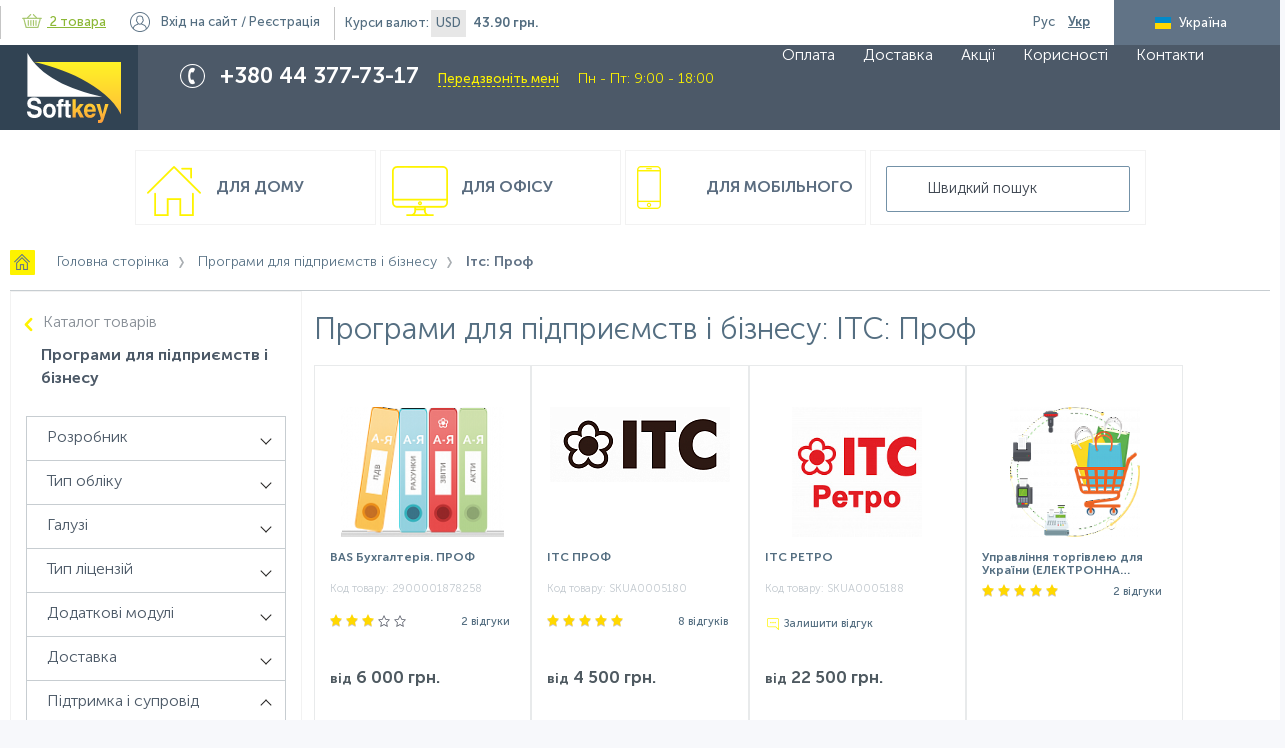

--- FILE ---
content_type: text/html; charset=UTF-8
request_url: https://www.softkey.ua/ua/catalog/business/filter/supoort-is-prof/
body_size: 18128
content:
<!doctype html>
<html class="no-js" lang="ua">
    <head>
        <meta charset="utf-8">
        <meta http-equiv="x-ua-compatible" content="ie=edge">
        <title>Програми для підприємств і бізнесу: ІТС: Проф - купити ліцензійне програмне забезпечення. Softkey.ua</title>
        <meta name="viewport" content="width=device-width, initial-scale=1">
        <link rel='shortcut icon' href='/favicon.ico'/>
        <link rel='shortcut icon' href=/favicon.svg sizes="any" type="image/svg+xml">

        <link rel="alternate" hreflang="ru-ua" href="https://www.softkey.ua/catalog/business/filter/supoort-is-prof/" />
        <link rel="alternate" hreflang="uk-ua" href="https://www.softkey.ua/ua/catalog/business/filter/supoort-is-prof/" />
        <meta http-equiv="Content-Type" content="text/html; charset=UTF-8" />
<meta name="robots" content="index, follow" />
<meta name="keywords" content="Програми для підприємств і бізнесу: ІТС: Проф - купити ліцензійне програмне забезпечення. Softkey.ua" />
<meta name="description" content="Програми для підприємств і бізнесу: ІТС: Проф ➥ в інтернет-магазині ліцензійного програмного забезпечення СОФТКЕЙ ЮА. ☎ 38 (044) -377-73-17. Сертифіковані фахівці, встановлення та налаштування ПЗ, технічна підтримка" />
<script type="text/javascript" data-skip-moving="true">(function(w, d, n) {var cl = "bx-core";var ht = d.documentElement;var htc = ht ? ht.className : undefined;if (htc === undefined || htc.indexOf(cl) !== -1){return;}var ua = n.userAgent;if (/(iPad;)|(iPhone;)/i.test(ua)){cl += " bx-ios";}else if (/Android/i.test(ua)){cl += " bx-android";}cl += (/(ipad|iphone|android|mobile|touch)/i.test(ua) ? " bx-touch" : " bx-no-touch");cl += w.devicePixelRatio && w.devicePixelRatio >= 2? " bx-retina": " bx-no-retina";var ieVersion = -1;if (/AppleWebKit/.test(ua)){cl += " bx-chrome";}else if ((ieVersion = getIeVersion()) > 0){cl += " bx-ie bx-ie" + ieVersion;if (ieVersion > 7 && ieVersion < 10 && !isDoctype()){cl += " bx-quirks";}}else if (/Opera/.test(ua)){cl += " bx-opera";}else if (/Gecko/.test(ua)){cl += " bx-firefox";}if (/Macintosh/i.test(ua)){cl += " bx-mac";}ht.className = htc ? htc + " " + cl : cl;function isDoctype(){if (d.compatMode){return d.compatMode == "CSS1Compat";}return d.documentElement && d.documentElement.clientHeight;}function getIeVersion(){if (/Opera/i.test(ua) || /Webkit/i.test(ua) || /Firefox/i.test(ua) || /Chrome/i.test(ua)){return -1;}var rv = -1;if (!!(w.MSStream) && !(w.ActiveXObject) && ("ActiveXObject" in w)){rv = 11;}else if (!!d.documentMode && d.documentMode >= 10){rv = 10;}else if (!!d.documentMode && d.documentMode >= 9){rv = 9;}else if (d.attachEvent && !/Opera/.test(ua)){rv = 8;}if (rv == -1 || rv == 8){var re;if (n.appName == "Microsoft Internet Explorer"){re = new RegExp("MSIE ([0-9]+[\.0-9]*)");if (re.exec(ua) != null){rv = parseFloat(RegExp.$1);}}else if (n.appName == "Netscape"){rv = 11;re = new RegExp("Trident/.*rv:([0-9]+[\.0-9]*)");if (re.exec(ua) != null){rv = parseFloat(RegExp.$1);}}}return rv;}})(window, document, navigator);</script>


<link href="/bitrix/js/ui/fonts/opensans/ui.font.opensans.min.css?16348470352409" type="text/css"  rel="stylesheet" />
<link href="/bitrix/js/main/popup/dist/main.popup.bundle.min.css?163484687523420" type="text/css"  rel="stylesheet" />
<link href="/bitrix/js/main/core/css/core_date.min.css?16348444439834" type="text/css"  rel="stylesheet" />
<link href="/local/components/webvision/catalog.smart.filter.seo/templates/.default/style.min.css?153545011015260" type="text/css"  rel="stylesheet" />
<link href="/local/templates/main/js/lib/flipclock/flipclock.min.css?16964222557696" type="text/css"  data-template-style="true"  rel="stylesheet" />
<link href="/local/templates/main/css/stacktable.min.css?1542213262426" type="text/css"  data-template-style="true"  rel="stylesheet" />
<link href="/local/templates/main/css/loader.min.css?15354501102529" type="text/css"  data-template-style="true"  rel="stylesheet" />
<link href="/local/templates/main/components/webvision/search.title/main/style.min.css?1535450110198" type="text/css"  data-template-style="true"  rel="stylesheet" />
<link href="/local/templates/main/styles.css?1759304200215387" type="text/css"  data-template-style="true"  rel="stylesheet" />
<link href="/local/templates/main/template_styles.css?1759240157159972" type="text/css"  data-template-style="true"  rel="stylesheet" />
<link href="/local/templates/main/css/validate.min.css?154020843334114" type="text/css"  data-template-style="true"  rel="stylesheet" />
<link href="/local/templates/main/css/fix.css?164087349413169" type="text/css"  data-template-style="true"  rel="stylesheet" />







<meta property="ya:interaction" content="XML_FORM" />
<meta property="ya:interaction:url" content="https://www.softkey.ua/ua/catalog/business/filter/supoort-is-prof/?mode=xml" />
<link href="https://www.softkey.ua/ua/catalog/business/filter/supoort-is-prof/" rel="canonical" />



<!--<meta property="fb:app_id" content="--><!--" />-->
<meta property="og:locale" content="ru_UA" />
<meta property="og:locale:alternate" content="uk_UA" />
<meta property="og:site_name" content="SOFTKEY UA">
<meta property="og:title" content="Програми для підприємств і бізнесу: ІТС: Проф - купити ліцензійне програмне забезпечення. Softkey.ua" />
<meta property="og:description" content="Програми для підприємств і бізнесу: ІТС: Проф ➥ в інтернет-магазині ліцензійного програмного забезпечення СОФТКЕЙ ЮА. ☎ 38 (044) -377-73-17. Сертифіковані фахівці, встановлення та налаштування ПЗ, технічна підтримка" />
<meta property="og:url" content="https://www.softkey.ua/ua/catalog/business/filter/supoort-is-prof/" />


                <meta name="google-site-verification" content="mAOfyjyfwL2cBEPjUSxFzQCQY7-24-0NpHwRljqmudU" />
<!-- Meta Pixel Code -->
<script data-skip-moving="true">
!function(f,b,e,v,n,t,s)
{if(f.fbq)return;n=f.fbq=function(){n.callMethod?
n.callMethod.apply(n,arguments):n.queue.push(arguments)};
if(!f._fbq)f._fbq=n;n.push=n;n.loaded=!0;n.version='2.0';
n.queue=[];t=b.createElement(e);t.async=!0;
t.src=v;s=b.getElementsByTagName(e)[0];
s.parentNode.insertBefore(t,s)}(window, document,'script',
'https://connect.facebook.net/en_US/fbevents.js');
fbq('init', '295388307647763');
fbq('track', 'PageView');
</script>
<noscript><img height="1" width="1" style="display:none"
src="https://www.facebook.com/tr?id=295388307647763&ev=PageView&noscript=1"
/></noscript>
<!-- End Meta Pixel Code -->
    </head>
<body class="main-page">
    <!-- Loader  -->
    <div id="main_loader" class="bg-loader" style="display: none">
        <div class="spinner">
            <span class="ball_1 spinner_ball"></span>
            <span class="ball_2 spinner_ball"></span>
            <span class="ball_3 spinner_ball"></span>
        </div>
    </div>
    <!-- Loader - end -->
<!-- Google tag (gtag.js) -->
<!--tawk.to-->
<!--Start of Tawk.to Script-->
<!--End of Tawk.to Script-->

<!--  -->
    <!-- BEGIN JIVOSITE CODE {literal} -->
    <!-- -->
    <!-- {/literal} END JIVOSITE CODE -->
<!-- 
<!--[if lt IE 8]>
<p class="browserupgrade">You are using an <strong>outdated</strong> browser. Please <a href="http://browsehappy.com/">upgrade
    your browser</a> to improve your experience.</p>
<![endif]-->
<div class="container clearfix">
    <!--header-->
    <header class="page-header catalog-page">
        <ul class="top-menu clearfix">
            <li class="hidden_mobile">Інтернет-супермаркет програмного та апаратного забезпечення</li>
                
<li id="small_basket_block" class="bx-basket">
    <a class="basket" id="header_basket_link" href="/ua/personal/order/make/">
        <span class="icon"></span>
        <!--'start_frame_cache_FKauiI'-->2 товара<!--'end_frame_cache_FKauiI'-->    </a>

                        <!--'start_frame_cache_Oxh3Ep'-->                <c class="hidden_mobile"><strong>0 грн.</strong></c>
            <!--'end_frame_cache_Oxh3Ep'-->            </li>


	<li id="auth_block" class="login">
        <!--'start_frame_cache_auth_block'-->                            <a id="login_btn" href="javascript:void(0)">Вхід<span class="hidden_mobile"> на сайт</span></a>
                /
                <a id="register_btn" href="javascript:void(0)">Реєстрація</a>
                    <!--'end_frame_cache_auth_block'-->    </li>

                
<li id="currency_block" class="currency hidden_mobile">Курси валют:
    <!--'start_frame_cache_8HIGCj'-->        <div class="one_items_currency">USD</div>
        <strong>43.90 грн.</strong>
    <!--'end_frame_cache_8HIGCj'--></li>
                        <li id="lang_switcher" class="other-lang _hide">
                                    <a href="/catalog/business/filter/supoort-is-prof/"
                       class="lang ru-lang ">
                        <span>Рус</span>
                    </a>
                                    <a href="javascript:void(0)"
                       class="lang ua-lang active">
                        <span>Укр</span>
                    </a>
                            </li>

            <li class="country hidden_mobile disabled" id="country_selector">
                <span class="ua">Україна</span>
            </li>
        </ul>
        <a href="javascript:void(0)" id="show_mob_top_menu">
            <div class="menu_mobile">
                <i class="fa fa-bars" aria-hidden="true"></i>
            </div>
        </a>
        <div class="middle-menu">
            <!--            <div class="wrap">-->
            <a class="logo" href="/ua/" id="to catalog"></a>
            <div class="phone-block">
                <div class="phone-wrap">
                    <div>
 <span style="color: #ffffff;">+380 44 377-73-17 </span>
</div>
<a href="javascript:void(0)" id="call_me">Передзвоніть мені</a>
<div class="time_worcks">Пн - Пт: 9:00 - 18:00</div>                </div>
            </div>
            <div class="call-center hidden_mobile">
                <div class="call-center-wrap">
                    Графік call-центру <br>
інтернет-магазина <br>
<span>Пн - Пт: 9:00 - 18:00</span>                </div>
            </div>
            

    <ul class="main-menu hidden_mobile">
                                    <li>
                    <a href="/ua/about/payment/">
                        Оплата                    </a>
                </li>
                                                <li>
                    <a href="/ua/about/delivery/">
                        Доставка                    </a>
                </li>
                                                <li>
                    <a href="/ua/actions/">
                        Акції                    </a>
                </li>
                                                <li>
                    <a href="/ua/useful/">
                        Корисності                    </a>
                </li>
                                                <li>
                    <a href="/ua/about/contacts/">
                        Контакти                    </a>
                </li>
                        </ul>
            <!--         </div>-->
        </div>
        <div class="wrap">
            <div class="bottom-menu">
                <a href="/ua/catalog/type/home/" class="col bottom-menu-house ">
    Для дому
</a>
<a href="/ua/catalog/type/office/" class="col bottom-menu-pc ">
    Для офісу
</a>
<a href="/ua/catalog/type/mobile/" class="col bottom-menu-mob ">
    Для мобільного
</a>                    <div class="results_search_box" id="searchbox">
        <form action="/ua/catalog/" class="search-block">
            <div class="search-form-wrap">
                <input id="title-search-input" type="text" name="q" value="" autocomplete="off" placeholder="Швидкий пошук"/>
            </div>
        </form>
        <div id="search"></div>
    </div>
            </div>

                            <nav class="breadcrumbs"><ul><li itemscope itemtype="http://data-vocabulary.org/Breadcrumb">
                <a class="bc-home" href="/ua/" 
                title="Головна сторінка" itemprop="url">
                <span  itemprop="title">Головна сторінка</span></a></li><li itemscope itemtype="http://data-vocabulary.org/Breadcrumb">
                <a  href="/ua/catalog/business/" 
                title="Програми для підприємств і бізнесу" itemprop="url">
                <span  itemprop="title">Програми для підприємств і бізнесу</span></a></li><li itemscope itemtype="http://data-vocabulary.org/Breadcrumb">
                                <span itemprop="title">Ітс: Проф</span>
                                <meta content="https://www.softkey.ua/ua/catalog/business/filter/supoort-is-prof/" itemprop="url">
                            </li></ul></nav>                    </div>
    </header>
    <!--header-->
    <div class="wrap" id="ajax-wrap">
<div class="left-col hidden_tablet_sidebar">
<!--'start_frame_cache_YckTWv'-->
<div class="bx-filter  ">
	<div class="bx-filter-section container-fluid">
		<div class="row-back">
			<a href="/ua/catalog/">Каталог товарiв</a>
		</div>
		<div class="row">
			<div class="bx-filter-title">Програми для підприємств і бізнесу</div>
		</div>
		
		<form name="_form" action="/ua/catalog/business/filter/supoort-is-prof/" method="get" class="smartfilter">
						<div class="row" id='filter'>
				                                        <div class="relative-filtres">
					<div style="display: none" class="col-lg-12 bx-filter-parameters-box ">
						<span class="bx-filter-container-modef"></span>
						<div class="bx-filter-parameters-box-title" onclick="smartFilter.hideFilterProps(this)">
							<span class="bx-filter-parameters-box-hint">
                                                                Тип категорії                                								<i class="arrow arrow-down"></i>
							</span>
						</div>

						<div class="bx-filter-block" data-role="bx_filter_block">
							<div class="bx-filter-parameters-box-container">
																										<div class="checkbox">
											<input
														type="checkbox"
														value="Y"
														name="arrMainFilter_340_1951492866"
														id="arrMainFilter_340_1951492866"
																																										onclick="smartFilter.click(this)"
											/>
											<label data-role="label_arrMainFilter_340_1951492866" class="bx-filter-param-label " for="arrMainFilter_340_1951492866">
                                                                                                    <a class="hidden to-second-level" style="display: none" href="/ua/catalog/business/filter//type-is-office/" onclick="return false;">Для офиса</a>
                                                                                                <span class="bx-filter-input-checkbox">
                                                    <span class="bx-filter-param-text" title="Для офиса">Для офиса&nbsp;(<span data-role="count_arrMainFilter_340_1951492866">4</span>)</span>
												</span>
											</label>

											<div class="tooltip-info" >
												<a class="button view-button-info" href="javascript:void(0)">Показати<span></span></a>
												<span class="close-tooltip-info"
												onclick="$(this).closest('.checkbox').removeClass('tooltip_activ');
												">×</span>
											</div>

										</div>
																							</div>
							<div style="clear: both"></div>
						</div>
					</div>
					</div> 
				                                        <div class="relative-filtres">
					<div  class="col-lg-12 bx-filter-parameters-box ">
						<span class="bx-filter-container-modef"></span>
						<div class="bx-filter-parameters-box-title" onclick="smartFilter.hideFilterProps(this)">
							<span class="bx-filter-parameters-box-hint">
                                                                Розробник                                								<i class="arrow arrow-down"></i>
							</span>
						</div>

						<div class="bx-filter-block" data-role="bx_filter_block">
							<div class="bx-filter-parameters-box-container">
																										<div class="checkbox">
											<input
														type="checkbox"
														value="Y"
														name="arrMainFilter_351_532449801"
														id="arrMainFilter_351_532449801"
																																										onclick="smartFilter.click(this)"
											/>
											<label data-role="label_arrMainFilter_351_532449801" class="bx-filter-param-label " for="arrMainFilter_351_532449801">
                                                                                                    <a class="hidden to-second-level" style="display: none" href="/ua/catalog/business/filter//developer-is-1c-pidpriyemstvo/" onclick="return false;">Підприємство</a>
                                                                                                <span class="bx-filter-input-checkbox">
                                                    <span class="bx-filter-param-text" title="Підприємство">Підприємство&nbsp;(<span data-role="count_arrMainFilter_351_532449801">4</span>)</span>
												</span>
											</label>

											<div class="tooltip-info" >
												<a class="button view-button-info" href="javascript:void(0)">Показати<span></span></a>
												<span class="close-tooltip-info"
												onclick="$(this).closest('.checkbox').removeClass('tooltip_activ');
												">×</span>
											</div>

										</div>
																							</div>
							<div style="clear: both"></div>
						</div>
					</div>
					</div> 
				                                        <div class="relative-filtres">
					<div  class="col-lg-12 bx-filter-parameters-box ">
						<span class="bx-filter-container-modef"></span>
						<div class="bx-filter-parameters-box-title" onclick="smartFilter.hideFilterProps(this)">
							<span class="bx-filter-parameters-box-hint">
                                                                Тип обліку                                								<i class="arrow arrow-down"></i>
							</span>
						</div>

						<div class="bx-filter-block" data-role="bx_filter_block">
							<div class="bx-filter-parameters-box-container">
																										<div class="checkbox">
											<input
														type="checkbox"
														value="Y"
														name="arrMainFilter_361_2294958503"
														id="arrMainFilter_361_2294958503"
																																										onclick="smartFilter.click(this)"
											/>
											<label data-role="label_arrMainFilter_361_2294958503" class="bx-filter-param-label " for="arrMainFilter_361_2294958503">
                                                                                                    <a class="hidden to-second-level" style="display: none" href="/ua/catalog/business/filter//buhgalter-is-trade/" onclick="return false;">управління торговим підприємством (торгівля)</a>
                                                                                                <span class="bx-filter-input-checkbox">
                                                    <span class="bx-filter-param-text" title="управління торговим підприємством (торгівля)">управління торговим підприємством (торгівля)&nbsp;(<span data-role="count_arrMainFilter_361_2294958503">2</span>)</span>
												</span>
											</label>

											<div class="tooltip-info" >
												<a class="button view-button-info" href="javascript:void(0)">Показати<span></span></a>
												<span class="close-tooltip-info"
												onclick="$(this).closest('.checkbox').removeClass('tooltip_activ');
												">×</span>
											</div>

										</div>
																							</div>
							<div style="clear: both"></div>
						</div>
					</div>
					</div> 
				                                        <div class="relative-filtres">
					<div  class="col-lg-12 bx-filter-parameters-box ">
						<span class="bx-filter-container-modef"></span>
						<div class="bx-filter-parameters-box-title" onclick="smartFilter.hideFilterProps(this)">
							<span class="bx-filter-parameters-box-hint">
                                                                Галузі                                								<i class="arrow arrow-down"></i>
							</span>
						</div>

						<div class="bx-filter-block" data-role="bx_filter_block">
							<div class="bx-filter-parameters-box-container">
																										<div class="checkbox">
											<input
														type="checkbox"
														value="Y"
														name="arrMainFilter_362_100901230"
														id="arrMainFilter_362_100901230"
																																										onclick="smartFilter.click(this)"
											/>
											<label data-role="label_arrMainFilter_362_100901230" class="bx-filter-param-label " for="arrMainFilter_362_100901230">
                                                                                                    <a class="hidden to-second-level" style="display: none" href="/ua/catalog/business/filter//branches-is-bookkeeping/" onclick="return false;">бухгалтерія</a>
                                                                                                <span class="bx-filter-input-checkbox">
                                                    <span class="bx-filter-param-text" title="бухгалтерія">бухгалтерія&nbsp;(<span data-role="count_arrMainFilter_362_100901230">2</span>)</span>
												</span>
											</label>

											<div class="tooltip-info" >
												<a class="button view-button-info" href="javascript:void(0)">Показати<span></span></a>
												<span class="close-tooltip-info"
												onclick="$(this).closest('.checkbox').removeClass('tooltip_activ');
												">×</span>
											</div>

										</div>
																			<div class="checkbox">
											<input
														type="checkbox"
														value="Y"
														name="arrMainFilter_362_3494602259"
														id="arrMainFilter_362_3494602259"
																																										onclick="smartFilter.click(this)"
											/>
											<label data-role="label_arrMainFilter_362_3494602259" class="bx-filter-param-label " for="arrMainFilter_362_3494602259">
                                                                                                    <a class="hidden to-second-level" style="display: none" href="/ua/catalog/business/filter//branches-is-shop/" onclick="return false;">магазини</a>
                                                                                                <span class="bx-filter-input-checkbox">
                                                    <span class="bx-filter-param-text" title="магазини">магазини&nbsp;(<span data-role="count_arrMainFilter_362_3494602259">1</span>)</span>
												</span>
											</label>

											<div class="tooltip-info" >
												<a class="button view-button-info" href="javascript:void(0)">Показати<span></span></a>
												<span class="close-tooltip-info"
												onclick="$(this).closest('.checkbox').removeClass('tooltip_activ');
												">×</span>
											</div>

										</div>
																							</div>
							<div style="clear: both"></div>
						</div>
					</div>
					</div> 
				                                        <div class="relative-filtres">
					<div  class="col-lg-12 bx-filter-parameters-box ">
						<span class="bx-filter-container-modef"></span>
						<div class="bx-filter-parameters-box-title" onclick="smartFilter.hideFilterProps(this)">
							<span class="bx-filter-parameters-box-hint">
                                                                Тип ліцензій                                								<i class="arrow arrow-down"></i>
							</span>
						</div>

						<div class="bx-filter-block" data-role="bx_filter_block">
							<div class="bx-filter-parameters-box-container">
																										<div class="checkbox">
											<input
														type="checkbox"
														value="Y"
														name="arrMainFilter_363_1044711231"
														id="arrMainFilter_363_1044711231"
																																										onclick="smartFilter.click(this)"
											/>
											<label data-role="label_arrMainFilter_363_1044711231" class="bx-filter-param-label " for="arrMainFilter_363_1044711231">
                                                                                                    <a class="hidden to-second-level" style="display: none" href="/ua/catalog/business/filter//buhgtype-is-pc/" onclick="return false;">для ПК</a>
                                                                                                <span class="bx-filter-input-checkbox">
                                                    <span class="bx-filter-param-text" title="для ПК">для ПК&nbsp;(<span data-role="count_arrMainFilter_363_1044711231">4</span>)</span>
												</span>
											</label>

											<div class="tooltip-info" >
												<a class="button view-button-info" href="javascript:void(0)">Показати<span></span></a>
												<span class="close-tooltip-info"
												onclick="$(this).closest('.checkbox').removeClass('tooltip_activ');
												">×</span>
											</div>

										</div>
																			<div class="checkbox">
											<input
														type="checkbox"
														value="Y"
														name="arrMainFilter_363_2806797957"
														id="arrMainFilter_363_2806797957"
																																										onclick="smartFilter.click(this)"
											/>
											<label data-role="label_arrMainFilter_363_2806797957" class="bx-filter-param-label " for="arrMainFilter_363_2806797957">
                                                                                                    <a class="hidden to-second-level" style="display: none" href="/ua/catalog/business/filter//buhgtype-is-1c/" onclick="return false;">додаткові клієнтські ліцензії для «1С:Підприємство 8»</a>
                                                                                                <span class="bx-filter-input-checkbox">
                                                    <span class="bx-filter-param-text" title="додаткові клієнтські ліцензії для «1С:Підприємство 8»">додаткові клієнтські ліцензії для «1С:Підприємство 8»&nbsp;(<span data-role="count_arrMainFilter_363_2806797957">2</span>)</span>
												</span>
											</label>

											<div class="tooltip-info" >
												<a class="button view-button-info" href="javascript:void(0)">Показати<span></span></a>
												<span class="close-tooltip-info"
												onclick="$(this).closest('.checkbox').removeClass('tooltip_activ');
												">×</span>
											</div>

										</div>
																							</div>
							<div style="clear: both"></div>
						</div>
					</div>
					</div> 
				                                        <div class="relative-filtres">
					<div  class="col-lg-12 bx-filter-parameters-box ">
						<span class="bx-filter-container-modef"></span>
						<div class="bx-filter-parameters-box-title" onclick="smartFilter.hideFilterProps(this)">
							<span class="bx-filter-parameters-box-hint">
                                                                Додаткові модулі                                								<i class="arrow arrow-down"></i>
							</span>
						</div>

						<div class="bx-filter-block" data-role="bx_filter_block">
							<div class="bx-filter-parameters-box-container">
																														</div>
							<div style="clear: both"></div>
						</div>
					</div>
					</div> 
				                                        <div class="relative-filtres">
					<div  class="col-lg-12 bx-filter-parameters-box ">
						<span class="bx-filter-container-modef"></span>
						<div class="bx-filter-parameters-box-title" onclick="smartFilter.hideFilterProps(this)">
							<span class="bx-filter-parameters-box-hint">
                                                                Доставка                                								<i class="arrow arrow-down"></i>
							</span>
						</div>

						<div class="bx-filter-block" data-role="bx_filter_block">
							<div class="bx-filter-parameters-box-container">
																										<div class="checkbox">
											<input
														type="checkbox"
														value="Y"
														name="arrMainFilter_365_3193399236"
														id="arrMainFilter_365_3193399236"
																																										onclick="smartFilter.click(this)"
											/>
											<label data-role="label_arrMainFilter_365_3193399236" class="bx-filter-param-label " for="arrMainFilter_365_3193399236">
                                                                                                    <a class="hidden to-second-level" style="display: none" href="/ua/catalog/business/filter//delivery-is-el/" onclick="return false;">електронна ліцензія</a>
                                                                                                <span class="bx-filter-input-checkbox">
                                                    <span class="bx-filter-param-text" title="електронна ліцензія">електронна ліцензія&nbsp;(<span data-role="count_arrMainFilter_365_3193399236">2</span>)</span>
												</span>
											</label>

											<div class="tooltip-info" >
												<a class="button view-button-info" href="javascript:void(0)">Показати<span></span></a>
												<span class="close-tooltip-info"
												onclick="$(this).closest('.checkbox').removeClass('tooltip_activ');
												">×</span>
											</div>

										</div>
																			<div class="checkbox">
											<input
														type="checkbox"
														value="Y"
														name="arrMainFilter_365_3107627997"
														id="arrMainFilter_365_3107627997"
																																										onclick="smartFilter.click(this)"
											/>
											<label data-role="label_arrMainFilter_365_3107627997" class="bx-filter-param-label " for="arrMainFilter_365_3107627997">
                                                                                                    <a class="hidden to-second-level" style="display: none" href="/ua/catalog/business/filter//delivery-is-prorgram/" onclick="return false;">програмний ключ</a>
                                                                                                <span class="bx-filter-input-checkbox">
                                                    <span class="bx-filter-param-text" title="програмний ключ">програмний ключ&nbsp;(<span data-role="count_arrMainFilter_365_3107627997">2</span>)</span>
												</span>
											</label>

											<div class="tooltip-info" >
												<a class="button view-button-info" href="javascript:void(0)">Показати<span></span></a>
												<span class="close-tooltip-info"
												onclick="$(this).closest('.checkbox').removeClass('tooltip_activ');
												">×</span>
											</div>

										</div>
																							</div>
							<div style="clear: both"></div>
						</div>
					</div>
					</div> 
				                                        <div class="relative-filtres">
					<div  class="col-lg-12 bx-filter-parameters-box bx-active">
						<span class="bx-filter-container-modef"></span>
						<div class="bx-filter-parameters-box-title" onclick="smartFilter.hideFilterProps(this)">
							<span class="bx-filter-parameters-box-hint">
                                                                Підтримка і супровід                                								<i class="arrow arrow-up"></i>
							</span>
						</div>

						<div class="bx-filter-block" data-role="bx_filter_block">
							<div class="bx-filter-parameters-box-container">
																										<div class="checkbox">
											<input
														type="checkbox"
														value="Y"
														name="arrMainFilter_366_1463075569"
														id="arrMainFilter_366_1463075569"
														checked="checked"																												onclick="smartFilter.click(this)"
											/>
											<label data-role="label_arrMainFilter_366_1463075569" class="bx-filter-param-label " for="arrMainFilter_366_1463075569">
                                                                                                    <a class="hidden to-second-level" style="display: none" href="/ua/catalog/business/filter//supoort-is-prof/" onclick="return false;">ІТС: Проф</a>
                                                                                                <span class="bx-filter-input-checkbox">
                                                    <span class="bx-filter-param-text" title="ІТС: Проф">ІТС: Проф&nbsp;(<span data-role="count_arrMainFilter_366_1463075569">4</span>)</span>
												</span>
											</label>

											<div class="tooltip-info" >
												<a class="button view-button-info" href="javascript:void(0)">Показати<span></span></a>
												<span class="close-tooltip-info"
												onclick="$(this).closest('.checkbox').removeClass('tooltip_activ');
												">×</span>
											</div>

										</div>
																			<div class="checkbox">
											<input
														type="checkbox"
														value="Y"
														name="arrMainFilter_366_3347832672"
														id="arrMainFilter_366_3347832672"
																																										onclick="smartFilter.click(this)"
											/>
											<label data-role="label_arrMainFilter_366_3347832672" class="bx-filter-param-label " for="arrMainFilter_366_3347832672">
                                                                                                    <a class="hidden to-second-level" style="display: none" href="/ua/catalog/business/filter//supoort-is-techno/" onclick="return false;">ІТС: Техно</a>
                                                                                                <span class="bx-filter-input-checkbox">
                                                    <span class="bx-filter-param-text" title="ІТС: Техно">ІТС: Техно&nbsp;(<span data-role="count_arrMainFilter_366_3347832672">1</span>)</span>
												</span>
											</label>

											<div class="tooltip-info" >
												<a class="button view-button-info" href="javascript:void(0)">Показати<span></span></a>
												<span class="close-tooltip-info"
												onclick="$(this).closest('.checkbox').removeClass('tooltip_activ');
												">×</span>
											</div>

										</div>
																							</div>
							<div style="clear: both"></div>
						</div>
					</div>
					</div> 
							</div><!--//row-->
			<div class="row">
				<div class="col-xs-12 bx-filter-button-box">
					<div class="bx-filter-block">
						<div class="bx-filter-parameters-box-container">
							<input
								class="btn btn-themes"
								type="submit"
								id="set_filter"
								name="set_filter"
								value="Застосувати фільтр"
							/>
							<input
								class="btn btn-link"
								type="submit"
								id="del_filter"
								name="del_filter"
								value="Очистити всі фільтри"
							/>
							<div class="bx-filter-popup-result left" id="modef" style="display:none" style="display: inline-block;">
								Выбрано: <span id="modef_num">0</span>								<span class="arrow"></span>
								<br/>
								<a href="/ua/catalog/business/filter/supoort-is-prof/" target="">Показать</a>
							</div>
						</div>
					</div>
				</div>
			</div>
			<div class="clb"></div>
		</form>
	</div>
</div>
<!--'end_frame_cache_YckTWv'-->
<div class="join-us">Приєднуйтесь до нас</div>
<iframe src="https://www.facebook.com/plugins/page.php?href=https%3A%2F%2Fwww.facebook.com%2FSoftkey.UA%2F&tabs=timeline&width=290&height=280&small_header=false&adapt_container_width=true&hide_cover=false&show_facepile=true&appId=316276961832666" width="290" height="280" style="border:none;overflow:hidden" scrolling="no" frameborder="0" allowTransparency="true"></iframe>
<a class="yellow-button-second" id="not_find_product" href="javascript:void(0)">
    Не знайшли, що шукали?</a>
<a class="subscribe" href="#email-sub">
    <span>Підписатись на розсилку</span>
</a>


    <div class="news-list" id="left_col_news">
        <header>Новини</header>
                                <div class="news-item" id="bx_3531604503_43000">
                <span>12.11.2025</span>
                <a href="/ua/news/mif-pro-bezpeku-linux-rozviyu-tsya/">Міф про безпеку Linux розвіюється</a>
            </div>
                                <div class="news-item" id="bx_3531604503_42979">
                <span>05.11.2025</span>
                <a href="/ua/news/teams-otrima-funktsiyu-vidstezhennya-pratsivnikiv/">Teams отримає функцію відстеження працівників</a>
            </div>
                                <div class="news-item" id="bx_3531604503_42962">
                <span>29.10.2025</span>
                <a href="/ua/news/shindovs-u-vsiy-krasi/">ШІндовс у всій красі</a>
            </div>
                                <div class="news-item" id="bx_3531604503_42945">
                <span>22.10.2025</span>
                <a href="/ua/news/chrome-stane-shvidshim-i-spokiynishim/">Chrome стане швидшим і спокійнішим</a>
            </div>
        
        <a class="yellow-button" href="/ua/news/">
            Всі новини        </a>
    </div>


</div>
<div class="right-col" id='ajax-right-col'>
<h1 class="catalog-title">Програми для підприємств і бізнесу: ІТС: Проф</h1>
    <div class="hiden_desctop filter_contents">
        <a href="javascript:void(0)" class="filter_button">Показать фильтры</a>
        <div id="second_catalog_filter">
            <div id="original_filter_block"></div>
        </div>
    </div>

<script class='js_gtm_data' data-hash='4fa4cf26fe37bb8e2aadaf61dadbfa9a' data-set-list='Каталог' data-event='click' type='text/gtm'>{"ecommerce":{"currencyCode":"UAH","click":{"actionField":{"list":"\u041a\u0430\u0442\u0430\u043b\u043e\u0433"},"products":[{"id":11743,"name":"BAS \u0411\u0443\u0445\u0433\u0430\u043b\u0442\u0435\u0440\u0456\u044f. \u041f\u0420\u041e\u0424","price":"6000","brand":"\u041f\u0456\u0434\u043f\u0440\u0438\u0454\u043c\u0441\u0442\u0432\u043e","category":"\u041f\u0440\u043e\u0433\u0440\u0430\u043c\u0438 \u0434\u043b\u044f \u043f\u0456\u0434\u043f\u0440\u0438\u0454\u043c\u0441\u0442\u0432 \u0456 \u0431\u0456\u0437\u043d\u0435\u0441\u0443","variant":"None","position":1}]}},"eventCategory":"Enhanced Ecommerce","eventAction":"Product Clicks","eventLabel":11743,"eventNonInteraction":false,"event":"autoEvent"}</script><script class='js_gtm_data' data-hash='01589d9114a21f94fcec6fe43b393b49' data-set-list='Каталог' data-event='click' type='text/gtm'>{"ecommerce":{"currencyCode":"UAH","click":{"actionField":{"list":"\u041a\u0430\u0442\u0430\u043b\u043e\u0433"},"products":[{"id":3113,"name":"\u0406\u0422\u0421 \u041f\u0420\u041e\u0424","price":"4500","brand":"\u041f\u0456\u0434\u043f\u0440\u0438\u0454\u043c\u0441\u0442\u0432\u043e","category":"\u041f\u0440\u043e\u0433\u0440\u0430\u043c\u0438 \u0434\u043b\u044f \u043f\u0456\u0434\u043f\u0440\u0438\u0454\u043c\u0441\u0442\u0432 \u0456 \u0431\u0456\u0437\u043d\u0435\u0441\u0443","variant":"None","position":2}]}},"eventCategory":"Enhanced Ecommerce","eventAction":"Product Clicks","eventLabel":3113,"eventNonInteraction":false,"event":"autoEvent"}</script><script class='js_gtm_data' data-hash='5b06b91004a489c831283f89e5ed23bb' data-set-list='Каталог' data-event='click' type='text/gtm'>{"ecommerce":{"currencyCode":"UAH","click":{"actionField":{"list":"\u041a\u0430\u0442\u0430\u043b\u043e\u0433"},"products":[{"id":38700,"name":"\u0406\u0422\u0421 \u0420\u0415\u0422\u0420\u041e","price":"22500","brand":"\u041f\u0456\u0434\u043f\u0440\u0438\u0454\u043c\u0441\u0442\u0432\u043e","category":"\u041f\u0440\u043e\u0433\u0440\u0430\u043c\u0438 \u0434\u043b\u044f \u043f\u0456\u0434\u043f\u0440\u0438\u0454\u043c\u0441\u0442\u0432 \u0456 \u0431\u0456\u0437\u043d\u0435\u0441\u0443","variant":"None","position":3}]}},"eventCategory":"Enhanced Ecommerce","eventAction":"Product Clicks","eventLabel":38700,"eventNonInteraction":false,"event":"autoEvent"}</script><script class='js_gtm_data' data-hash='55ae4b28d78bd5a89009e8748dbc4e4e' data-set-list='Каталог' data-event='click' type='text/gtm'>{"ecommerce":{"currencyCode":"UAH","click":{"actionField":{"list":"\u041a\u0430\u0442\u0430\u043b\u043e\u0433"},"products":[{"id":11791,"name":"\u0423\u043f\u0440\u0430\u0432\u043b\u0456\u043d\u043d\u044f \u0442\u043e\u0440\u0433\u0456\u0432\u043b\u0435\u044e \u0434\u043b\u044f \u0423\u043a\u0440\u0430\u0457\u043d\u0438 (\u0415\u041b\u0415\u041a\u0422\u0420\u041e\u041d\u041d\u0410 \u041b\u0406\u0426\u0415\u041d\u0417\u0406\u042f)","price":0,"brand":"\u041f\u0456\u0434\u043f\u0440\u0438\u0454\u043c\u0441\u0442\u0432\u043e","category":"\u041f\u0440\u043e\u0433\u0440\u0430\u043c\u0438 \u0434\u043b\u044f \u043f\u0456\u0434\u043f\u0440\u0438\u0454\u043c\u0441\u0442\u0432 \u0456 \u0431\u0456\u0437\u043d\u0435\u0441\u0443","variant":"None","position":4}]}},"eventCategory":"Enhanced Ecommerce","eventAction":"Product Clicks","eventLabel":11791,"eventNonInteraction":false,"event":"autoEvent"}</script><script class='js_gtm_data' type='text/gtm'>{"ecommerce":{"currencyCode":"UAH","impressions":[{"id":11743,"name":"BAS \u0411\u0443\u0445\u0433\u0430\u043b\u0442\u0435\u0440\u0456\u044f. \u041f\u0420\u041e\u0424","price":"6000","brand":"\u041f\u0456\u0434\u043f\u0440\u0438\u0454\u043c\u0441\u0442\u0432\u043e","category":"\u041f\u0440\u043e\u0433\u0440\u0430\u043c\u0438 \u0434\u043b\u044f \u043f\u0456\u0434\u043f\u0440\u0438\u0454\u043c\u0441\u0442\u0432 \u0456 \u0431\u0456\u0437\u043d\u0435\u0441\u0443","list":"\u041a\u0430\u0442\u0430\u043b\u043e\u0433","variant":"None","position":1},{"id":3113,"name":"\u0406\u0422\u0421 \u041f\u0420\u041e\u0424","price":"4500","brand":"\u041f\u0456\u0434\u043f\u0440\u0438\u0454\u043c\u0441\u0442\u0432\u043e","category":"\u041f\u0440\u043e\u0433\u0440\u0430\u043c\u0438 \u0434\u043b\u044f \u043f\u0456\u0434\u043f\u0440\u0438\u0454\u043c\u0441\u0442\u0432 \u0456 \u0431\u0456\u0437\u043d\u0435\u0441\u0443","list":"\u041a\u0430\u0442\u0430\u043b\u043e\u0433","variant":"None","position":2},{"id":38700,"name":"\u0406\u0422\u0421 \u0420\u0415\u0422\u0420\u041e","price":"22500","brand":"\u041f\u0456\u0434\u043f\u0440\u0438\u0454\u043c\u0441\u0442\u0432\u043e","category":"\u041f\u0440\u043e\u0433\u0440\u0430\u043c\u0438 \u0434\u043b\u044f \u043f\u0456\u0434\u043f\u0440\u0438\u0454\u043c\u0441\u0442\u0432 \u0456 \u0431\u0456\u0437\u043d\u0435\u0441\u0443","list":"\u041a\u0430\u0442\u0430\u043b\u043e\u0433","variant":"None","position":3},{"id":11791,"name":"\u0423\u043f\u0440\u0430\u0432\u043b\u0456\u043d\u043d\u044f \u0442\u043e\u0440\u0433\u0456\u0432\u043b\u0435\u044e \u0434\u043b\u044f \u0423\u043a\u0440\u0430\u0457\u043d\u0438 (\u0415\u041b\u0415\u041a\u0422\u0420\u041e\u041d\u041d\u0410 \u041b\u0406\u0426\u0415\u041d\u0417\u0406\u042f)","price":0,"brand":"\u041f\u0456\u0434\u043f\u0440\u0438\u0454\u043c\u0441\u0442\u0432\u043e","category":"\u041f\u0440\u043e\u0433\u0440\u0430\u043c\u0438 \u0434\u043b\u044f \u043f\u0456\u0434\u043f\u0440\u0438\u0454\u043c\u0441\u0442\u0432 \u0456 \u0431\u0456\u0437\u043d\u0435\u0441\u0443","list":"\u041a\u0430\u0442\u0430\u043b\u043e\u0433","variant":"None","position":4}]},"eventCategory":"Enhanced Ecommerce","eventAction":"Product Impressions","eventNonInteraction":true,"event":"autoEvent"}</script>
    <div class="grid-100 nopadding catalog_page">
        <div class="catalog_list_page" itemprop="offers" itemscope itemtype="http://schema.org/AggregateOffer">
                            <meta itemprop="lowPrice" content = "4500">
                                        <meta itemprop="highPrice" content = "22500">
                                        <meta itemprop="priceCurrency" content = "UAH">
                                        <meta itemprop="offerCount" content = "4">
            
            
<div class="conteiner-tovar  "
     id="bx_1399084964_11743"
>
    <!--'start_frame_cache_REzjL1'-->            <!--'end_frame_cache_REzjL1'-->
    <a href="/ua/catalog/business/bukhgalteriya-8-dlya-ukraini-prof-elektronna-litsenziya/" class="tile_link js_gtm_4fa4cf26fe37bb8e2aadaf61dadbfa9a">
        <!--'start_frame_cache_OeiZxZ'-->                                <div class="images">
                        <img
                            src="/upload/resize_cache/iblock/28a/180_180_1/bukhgalteriya-8-dlya-ukraini-prof-elektronna-litsenziya-14601.png"
                            alt="BAS Бухгалтерія. ПРОФ картинка №14601"
                            title="BAS Бухгалтерія. ПРОФ картинка №14601 - www.softkey.ua"
                        />
                    </div>
                    <!--'end_frame_cache_OeiZxZ'-->        <span class="product-title">BAS Бухгалтерія. ПРОФ</span>
    </a>
    <div class="">
        <!--'start_frame_cache_product_11743_articul'-->                            <div id="product_11743_articul" class="cod_product">Код товару: <span>2900001878258</span></div>
                    <!--'end_frame_cache_product_11743_articul'-->        <div class="rev-row">
            <!--'start_frame_cache_cRckfx'-->                                    <div class="rating">
                                                                                    <span></span>
                                                                                                                <span></span>
                                                                                                                <span class="selected"></span>
                                                                                                                <span class="selected"></span>
                                                                                                                <span class="selected"></span>
                                                                        </div>
                    <span class="review-number go2reviews">
                        2 відгуки                    </span>
                            <!--'end_frame_cache_cRckfx'-->        </div>
    </div>
    <!--'start_frame_cache_product_11743_price'-->        <div id="product_11743_price" class="price">
            <div class="old_price">
                <span>
                                    </span>
            </div>
                            від                <span class="amount">
                    6 000 грн.                    <span class="currency"></span>
                </span>
                    </div>
    <!--'end_frame_cache_product_11743_price'-->    <!--'start_frame_cache_4IAsAd'-->                    <a class="cart-plus-button js_gtm_4fa4cf26fe37bb8e2aadaf61dadbfa9a" href="/ua/catalog/business/bukhgalteriya-8-dlya-ukraini-prof-elektronna-litsenziya/" type="submit">Вибрати</a>
            <!--'end_frame_cache_4IAsAd'-->    <div class="hover_content">
            <span>
                BAS Бухгалтерія. ПРОФ  - рішення для автоматизації бухгалтерського і податкового обліку в організаціях, що здійснюють будь-які види комерційної діяльності.            </span>
        <br />
        <a class="perma_linck" href="/ua/catalog/business/bukhgalteriya-8-dlya-ukraini-prof-elektronna-litsenziya/"><i class="fa fa-chevron-circle-right" aria-hidden="true"></i> Детальніше</a>
    </div>
</div>


<div class="conteiner-tovar  "
     id="bx_3396142622_3113"
>
    <!--'start_frame_cache_DWaflG'-->            <!--'end_frame_cache_DWaflG'-->
    <a href="/ua/catalog/business/its-prof/" class="tile_link js_gtm_01589d9114a21f94fcec6fe43b393b49">
        <!--'start_frame_cache_5iREwG'-->                                <div class="images">
                        <img
                            src="/upload/resize_cache/iblock/bf1/180_180_1/its-prof-11394.png"
                            alt="ІТС ПРОФ картинка №11394"
                            title="ІТС ПРОФ картинка №11394 - www.softkey.ua"
                        />
                    </div>
                    <!--'end_frame_cache_5iREwG'-->        <span class="product-title">ІТС ПРОФ</span>
    </a>
    <div class="">
        <!--'start_frame_cache_product_3113_articul'-->                            <div id="product_3113_articul" class="cod_product">Код товару: <span>SKUA0005180</span></div>
                    <!--'end_frame_cache_product_3113_articul'-->        <div class="rev-row">
            <!--'start_frame_cache_m6wujx'-->                                    <div class="rating">
                                                                                    <span class="selected"></span>
                                                                                                                <span class="selected"></span>
                                                                                                                <span class="selected"></span>
                                                                                                                <span class="selected"></span>
                                                                                                                <span class="selected"></span>
                                                                        </div>
                    <span class="review-number go2reviews">
                        8 відгуків                    </span>
                            <!--'end_frame_cache_m6wujx'-->        </div>
    </div>
    <!--'start_frame_cache_product_3113_price'-->        <div id="product_3113_price" class="price">
            <div class="old_price">
                <span>
                                    </span>
            </div>
                            від                <span class="amount">
                    4 500 грн.                    <span class="currency"></span>
                </span>
                    </div>
    <!--'end_frame_cache_product_3113_price'-->    <!--'start_frame_cache_LSs3ka'-->                    <a class="cart-plus-button js_gtm_01589d9114a21f94fcec6fe43b393b49" href="/ua/catalog/business/its-prof/" type="submit">Вибрати</a>
            <!--'end_frame_cache_LSs3ka'-->    <div class="hover_content">
            <span>
                ІТС ПРОФ - надає доступ до оновлень програм та інформаційно-методичним ресурсів розробника, а також додаткові сервіси.            </span>
        <br />
        <a class="perma_linck" href="/ua/catalog/business/its-prof/"><i class="fa fa-chevron-circle-right" aria-hidden="true"></i> Детальніше</a>
    </div>
</div>


<div class="conteiner-tovar  "
     id="bx_3177854600_38700"
>
    <!--'start_frame_cache_LTpQmL'-->            <!--'end_frame_cache_LTpQmL'-->
    <a href="/ua/catalog/business/its-retro/" class="tile_link js_gtm_5b06b91004a489c831283f89e5ed23bb">
        <!--'start_frame_cache_L5T4UJ'-->                                <div class="images">
                        <img
                            src="/upload/resize_cache/iblock/e36/180_180_1/ITC_retro.jpg"
                            alt="ІТС РЕТРО картинка №21150"
                            title="ІТС РЕТРО картинка №21150 - www.softkey.ua"
                        />
                    </div>
                    <!--'end_frame_cache_L5T4UJ'-->        <span class="product-title">ІТС РЕТРО</span>
    </a>
    <div class="">
        <!--'start_frame_cache_product_38700_articul'-->                            <div id="product_38700_articul" class="cod_product">Код товару: <span>SKUA0005188</span></div>
                    <!--'end_frame_cache_product_38700_articul'-->        <div class="rev-row">
            <!--'start_frame_cache_kSujRP'-->                                    <div class="reviews go2reviews">
                         <span>
                             Залишити відгук                         </span>
                    </div>
                            <!--'end_frame_cache_kSujRP'-->        </div>
    </div>
    <!--'start_frame_cache_product_38700_price'-->        <div id="product_38700_price" class="price">
            <div class="old_price">
                <span>
                                    </span>
            </div>
                            від                <span class="amount">
                    22 500 грн.                    <span class="currency"></span>
                </span>
                    </div>
    <!--'end_frame_cache_product_38700_price'-->    <!--'start_frame_cache_mUAknH'-->                    <a class="cart-plus-button js_gtm_5b06b91004a489c831283f89e5ed23bb" href="/ua/catalog/business/its-retro/" type="submit">Вибрати</a>
            <!--'end_frame_cache_mUAknH'-->    <div class="hover_content">
            <span>
                ТС РЕТРО - інформаційно-технологічний супровід для програм "Управління торговим підприємством" і "Управління технологічним підприємством".            </span>
        <br />
        <a class="perma_linck" href="/ua/catalog/business/its-retro/"><i class="fa fa-chevron-circle-right" aria-hidden="true"></i> Детальніше</a>
    </div>
</div>


<div class="conteiner-tovar  "
     id="bx_588161835_11791"
>
    <!--'start_frame_cache_zyrxx5'-->            <!--'end_frame_cache_zyrxx5'-->
    <a href="/ua/catalog/business/upravlinnya-torgivleyu-dlya-ukraini-elektronna-litsenziya/" class="tile_link js_gtm_55ae4b28d78bd5a89009e8748dbc4e4e">
        <!--'start_frame_cache_DXqige'-->                                <div class="images">
                        <img
                            src="/upload/resize_cache/iblock/34d/180_180_1/upravlinnya-torgivleyu-dlya-ukraini-elektronna-litsenziya-14594.png"
                            alt="Управління торгівлею для України (ЕЛЕКТРОННА ЛІЦЕНЗІЯ) картинка №14594"
                            title="Управління торгівлею для України (ЕЛЕКТРОННА ЛІЦЕНЗІЯ) картинка №14594 - www.softkey.ua"
                        />
                    </div>
                    <!--'end_frame_cache_DXqige'-->        <span class="product-title">Управління торгівлею для України (ЕЛЕКТРОННА ЛІЦЕНЗІЯ)</span>
    </a>
    <div class="">
        <!--'start_frame_cache_product_11791_articul'-->                    <!--'end_frame_cache_product_11791_articul'-->        <div class="rev-row">
            <!--'start_frame_cache_DvtFnK'-->                                    <div class="rating">
                                                                                    <span class="selected"></span>
                                                                                                                <span class="selected"></span>
                                                                                                                <span class="selected"></span>
                                                                                                                <span class="selected"></span>
                                                                                                                <span class="selected"></span>
                                                                        </div>
                    <span class="review-number go2reviews">
                        2 відгуки                    </span>
                            <!--'end_frame_cache_DvtFnK'-->        </div>
    </div>
    <!--'start_frame_cache_product_11791_price'-->        <div id="product_11791_price" class="price">
            <div class="old_price">
                <span>
                                    </span>
            </div>
                    </div>
    <!--'end_frame_cache_product_11791_price'-->    <!--'start_frame_cache_m2gu6M'-->                    <a class="cart-plus-button js_gtm_55ae4b28d78bd5a89009e8748dbc4e4e" href="/ua/catalog/business/upravlinnya-torgivleyu-dlya-ukraini-elektronna-litsenziya/" type="submit">Вибрати</a>
            <!--'end_frame_cache_m2gu6M'-->    <div class="hover_content">
            <span>
                Не поставляється.            </span>
        <br />
        <a class="perma_linck" href="/ua/catalog/business/upravlinnya-torgivleyu-dlya-ukraini-elektronna-litsenziya/"><i class="fa fa-chevron-circle-right" aria-hidden="true"></i> Детальніше</a>
    </div>
</div>

                    </div>
                                    </div>
</div> <!-- right-col -->
<!---->

<noscript>
	<div style="display:inline;">
		<img height="1" width="1" style="border-style:none;" alt="" src="//googleads.g.doubleclick.net/pagead/viewthroughconversion/985026980/?value=0&guid=ON&script=0"/>
	</div>
</noscript> 	
</div> <!-- wrap -->
	<footer class="footer">
    <div id="scroller" class="scroll-up"></div>
    <div class="left-side">
        
<div class="email-sub">
    <form id="footer_subscr_form" action="#" method="post">
        <input type="hidden" name="sessid" id="sessid" value="ae233732dd2048f3fd7b5238cf809c1f" />        <label class="lbl-title" for="email-sub">Підписуйся на розсилку і дізнаєшся першим про акції та знижки</label>
        <div>
            <input
                    autocomplete="off"
                    id="email-sub"
                    type="email"
                    name="email"
                    value=""
                    maxlength="255"
                    placeholder="Укажіть ваш e-mail"
                    required
            />
            <span class="errortext">
                <label id="email-sub-error" class="error" for="email-sub"></label>
            </span>
        </div>
        <button type="submit" class="yellow-button-second">Підписатись</button>
        <div style="display:none;">
            <input type="checkbox" name="rubrics" value="1"  checked />
        </div>
    </form>
</div>        <ul class="footer-menu">
						<li>
                <a href="/ua/company/">
                    Про компанію                </a>
            </li>
								<li>
                <a href="/ua/actions/">
                    Акції                </a>
            </li>
								<li>
                <a href="/ua/about/guaranty/">
                    Гарантія                </a>
            </li>
								<li>
                <a href="/ua/about/q_and_a/">
                    Питання та відповіді                </a>
            </li>
								<li>
                <a href="/ua/about/contacts/">
                    Контакти                </a>
            </li>
								<li>
                <a href="/ua/sitemap/">
                    Мапа сайту                </a>
            </li>
			</ul>

        <a class="yellow-button" href="/ua/catalog/">Каталог товарiв</a>
        <div class="footer-conf">
            <span>
                <p>
	 ТОВ "СОФТКЕЙ ЮА" <br>
	 Адреса: Оболонський пр-т, 35, офіс 201, 04207 Київ, Україна <br>
 <a href="/ua/about/policy/" title="Публичная оферта">«Публічна оферта».</a><br>
 <a title="Згода суб'єкта персональних даних" href="/ua/agreement/">«Згода суб'єкта персональних даних»</a>
</p>            </span>
        </div>
    </div>
    <div class="right-side">
        <div class="schedule">
                <span class="footer-phone">
                    +380 44 377-73-17 <br>                </span>
            <span class="footer_time_worcks">
                Графік роботи call-центру інтернет-магазину: <br>
 <strong>Пн-Пт: 9:00 - 18:00</strong> (СБ-НД - вихідні дні)            </span>
        </div>
        <div class="payment">
            <span>Варіанти оплати</span>        </div>
        <div class="footer-soc">
            Приєднуйтесь до нас: <a class="icon facebook" href="https://www.facebook.com/Softkey.UA/" target="_blank"></a> <a href="https://www.instagram.com/softkey_ua/" target="_blank" class="icon google"></a> <a class="icon vkontakte" href="https://www.youtube.com/user/SoftkeyUkraine" target="_blank"></a> <a class="icon twitter" href="https://twitter.com/softkey_ua" target="_blank"></a>        </div>
    </div>
    <div class="copypast">
        <a href="javascript:void(0)"><img style="width:100px;" src="/i/logo.png"></a>
            <span>
                <p>
	 ТОВ "СОФТКЕЙ ЮА" <br>
	 Адреса: Оболонський пр-т, 35, офіс 201, 04207 Київ, Україна <br>
 <a href="/ua/about/policy/" title="Публичная оферта">«Публічна оферта».</a><br>
 <a title="Згода суб'єкта персональних даних" href="/ua/agreement/">«Згода суб'єкта персональних даних»</a>
</p>            </span>
    </div>
	<div class="soft_grup_footer">
        <div class="grid-40 tablet-grid-30 nopadding mobile-grid-100">
    <span style="width: 200px;display: inline-block;vertical-align: middle;">ТОВ "СОФТКЕЙ ЮА" входить до складу  </span>
    <a class="parents_one" ><img src="/i/softinvest.png" data-bx-orig-src="/i/softinvest.png"></a>
</div>
<div class="grid-60 tablet-grid-70 nopadding mobile-grid-100 list_parents">
    <a href="https://uapay.ua/" target="_blank" style="margin-right:35px; margin-left:0px"><img src="/i/uapay.png"></a>
    <img src="/i/sicenter.png">
    <img src="/i/IGama.png">
   <!-- <a href="https://taplend.com/" target="_blank"><img src="/i/taplend.png"></a>-->
    <img src="/i/pcweek.png">
</div>	</div>
</footer>
</div><!--container clearfix-->
<div class="cookie-confirm-wrap">
    <div id="cookie_confirm" class="cookie-confirm">
        <p>
            Ми використовуємо файли cookie та плагіни для покращення роботи веб-сайту, аналізу наших маркетингових зусиль і надання
пропозицій через партнерів з реклами, маркетингу і аналітики. Користування цим веб-сайтом і подальше його відвідування
означає, що Ви надаєте згоду на використання вище зазначених файлів та плагінів.
<a href="">Прийняти і закрити</a>
        </p>
    </div>
</div>

<script type="application/ld+json">
    {
        "@context": "http://schema.org",
        "@type": "Organization",
        "url": "https://www.softkey.ua",
        "logo": "https://www.softkey.ua/local/templates/main/img/logo_200.png",
        "contactPoint": [{
            "@type": "ContactPoint",
            "telephone": "+380-44-377-73-17",
            "contactType": "customer service"
        }]
    }
</script>

<script type="text/javascript">if(!window.BX)window.BX={};if(!window.BX.message)window.BX.message=function(mess){if(typeof mess==='object'){for(let i in mess) {BX.message[i]=mess[i];} return true;}};</script>
<script type="text/javascript">(window.BX||top.BX).message({'pull_server_enabled':'N','pull_config_timestamp':'0','pull_guest_mode':'N','pull_guest_user_id':'0'});(window.BX||top.BX).message({'PULL_OLD_REVISION':'Для продолжения корректной работы с сайтом необходимо перезагрузить страницу.'});</script>
<script type="text/javascript">(window.BX||top.BX).message({'JS_CORE_LOADING':'Загрузка...','JS_CORE_NO_DATA':'- Нет данных -','JS_CORE_WINDOW_CLOSE':'Закрыть','JS_CORE_WINDOW_EXPAND':'Развернуть','JS_CORE_WINDOW_NARROW':'Свернуть в окно','JS_CORE_WINDOW_SAVE':'Сохранить','JS_CORE_WINDOW_CANCEL':'Отменить','JS_CORE_WINDOW_CONTINUE':'Продолжить','JS_CORE_H':'ч','JS_CORE_M':'м','JS_CORE_S':'с','JSADM_AI_HIDE_EXTRA':'Скрыть лишние','JSADM_AI_ALL_NOTIF':'Показать все','JSADM_AUTH_REQ':'Требуется авторизация!','JS_CORE_WINDOW_AUTH':'Войти','JS_CORE_IMAGE_FULL':'Полный размер'});</script><script type="text/javascript" src="/bitrix/js/main/core/core.min.js?1634846908260438"></script><script>BX.setJSList(['/bitrix/js/main/core/core_ajax.js','/bitrix/js/main/core/core_promise.js','/bitrix/js/main/polyfill/promise/js/promise.js','/bitrix/js/main/loadext/loadext.js','/bitrix/js/main/loadext/extension.js','/bitrix/js/main/polyfill/promise/js/promise.js','/bitrix/js/main/polyfill/find/js/find.js','/bitrix/js/main/polyfill/includes/js/includes.js','/bitrix/js/main/polyfill/matches/js/matches.js','/bitrix/js/ui/polyfill/closest/js/closest.js','/bitrix/js/main/polyfill/fill/main.polyfill.fill.js','/bitrix/js/main/polyfill/find/js/find.js','/bitrix/js/main/polyfill/matches/js/matches.js','/bitrix/js/main/polyfill/core/dist/polyfill.bundle.js','/bitrix/js/main/core/core.js','/bitrix/js/main/polyfill/intersectionobserver/js/intersectionobserver.js','/bitrix/js/main/lazyload/dist/lazyload.bundle.js','/bitrix/js/main/polyfill/core/dist/polyfill.bundle.js','/bitrix/js/main/parambag/dist/parambag.bundle.js']);
BX.setCSSList(['/bitrix/js/main/lazyload/dist/lazyload.bundle.css','/bitrix/js/main/parambag/dist/parambag.bundle.css']);</script>
<script type="text/javascript">(window.BX||top.BX).message({'AMPM_MODE':false});(window.BX||top.BX).message({'MONTH_1':'Январь','MONTH_2':'Февраль','MONTH_3':'Март','MONTH_4':'Апрель','MONTH_5':'Май','MONTH_6':'Июнь','MONTH_7':'Июль','MONTH_8':'Август','MONTH_9':'Сентябрь','MONTH_10':'Октябрь','MONTH_11':'Ноябрь','MONTH_12':'Декабрь','MONTH_1_S':'января','MONTH_2_S':'февраля','MONTH_3_S':'марта','MONTH_4_S':'апреля','MONTH_5_S':'мая','MONTH_6_S':'июня','MONTH_7_S':'июля','MONTH_8_S':'августа','MONTH_9_S':'сентября','MONTH_10_S':'октября','MONTH_11_S':'ноября','MONTH_12_S':'декабря','MON_1':'янв','MON_2':'фев','MON_3':'мар','MON_4':'апр','MON_5':'май','MON_6':'июн','MON_7':'июл','MON_8':'авг','MON_9':'сен','MON_10':'окт','MON_11':'ноя','MON_12':'дек','DAY_OF_WEEK_0':'Воскресенье','DAY_OF_WEEK_1':'Понедельник','DAY_OF_WEEK_2':'Вторник','DAY_OF_WEEK_3':'Среда','DAY_OF_WEEK_4':'Четверг','DAY_OF_WEEK_5':'Пятница','DAY_OF_WEEK_6':'Суббота','DOW_0':'Вс','DOW_1':'Пн','DOW_2':'Вт','DOW_3':'Ср','DOW_4':'Чт','DOW_5':'Пт','DOW_6':'Сб','FD_SECOND_AGO_0':'#VALUE# секунд назад','FD_SECOND_AGO_1':'#VALUE# секунду назад','FD_SECOND_AGO_10_20':'#VALUE# секунд назад','FD_SECOND_AGO_MOD_1':'#VALUE# секунду назад','FD_SECOND_AGO_MOD_2_4':'#VALUE# секунды назад','FD_SECOND_AGO_MOD_OTHER':'#VALUE# секунд назад','FD_SECOND_DIFF_0':'#VALUE# секунд','FD_SECOND_DIFF_1':'#VALUE# секунда','FD_SECOND_DIFF_10_20':'#VALUE# секунд','FD_SECOND_DIFF_MOD_1':'#VALUE# секунда','FD_SECOND_DIFF_MOD_2_4':'#VALUE# секунды','FD_SECOND_DIFF_MOD_OTHER':'#VALUE# секунд','FD_SECOND_SHORT':'#VALUE#с','FD_MINUTE_AGO_0':'#VALUE# минут назад','FD_MINUTE_AGO_1':'#VALUE# минуту назад','FD_MINUTE_AGO_10_20':'#VALUE# минут назад','FD_MINUTE_AGO_MOD_1':'#VALUE# минуту назад','FD_MINUTE_AGO_MOD_2_4':'#VALUE# минуты назад','FD_MINUTE_AGO_MOD_OTHER':'#VALUE# минут назад','FD_MINUTE_DIFF_0':'#VALUE# минут','FD_MINUTE_DIFF_1':'#VALUE# минута','FD_MINUTE_DIFF_10_20':'#VALUE# минут','FD_MINUTE_DIFF_MOD_1':'#VALUE# минута','FD_MINUTE_DIFF_MOD_2_4':'#VALUE# минуты','FD_MINUTE_DIFF_MOD_OTHER':'#VALUE# минут','FD_MINUTE_0':'#VALUE# минут','FD_MINUTE_1':'#VALUE# минуту','FD_MINUTE_10_20':'#VALUE# минут','FD_MINUTE_MOD_1':'#VALUE# минуту','FD_MINUTE_MOD_2_4':'#VALUE# минуты','FD_MINUTE_MOD_OTHER':'#VALUE# минут','FD_MINUTE_SHORT':'#VALUE#мин','FD_HOUR_AGO_0':'#VALUE# часов назад','FD_HOUR_AGO_1':'#VALUE# час назад','FD_HOUR_AGO_10_20':'#VALUE# часов назад','FD_HOUR_AGO_MOD_1':'#VALUE# час назад','FD_HOUR_AGO_MOD_2_4':'#VALUE# часа назад','FD_HOUR_AGO_MOD_OTHER':'#VALUE# часов назад','FD_HOUR_DIFF_0':'#VALUE# часов','FD_HOUR_DIFF_1':'#VALUE# час','FD_HOUR_DIFF_10_20':'#VALUE# часов','FD_HOUR_DIFF_MOD_1':'#VALUE# час','FD_HOUR_DIFF_MOD_2_4':'#VALUE# часа','FD_HOUR_DIFF_MOD_OTHER':'#VALUE# часов','FD_HOUR_SHORT':'#VALUE#ч','FD_YESTERDAY':'вчера','FD_TODAY':'сегодня','FD_TOMORROW':'завтра','FD_DAY_AGO_0':'#VALUE# дней назад','FD_DAY_AGO_1':'#VALUE# день назад','FD_DAY_AGO_10_20':'#VALUE# дней назад','FD_DAY_AGO_MOD_1':'#VALUE# день назад','FD_DAY_AGO_MOD_2_4':'#VALUE# дня назад','FD_DAY_AGO_MOD_OTHER':'#VALUE# дней назад','FD_DAY_DIFF_0':'#VALUE# дней','FD_DAY_DIFF_1':'#VALUE# день','FD_DAY_DIFF_10_20':'#VALUE# дней','FD_DAY_DIFF_MOD_1':'#VALUE# день','FD_DAY_DIFF_MOD_2_4':'#VALUE# дня','FD_DAY_DIFF_MOD_OTHER':'#VALUE# дней','FD_DAY_AT_TIME':'#DAY# в #TIME#','FD_DAY_SHORT':'#VALUE#д','FD_MONTH_AGO_0':'#VALUE# месяцев назад','FD_MONTH_AGO_1':'#VALUE# месяц назад','FD_MONTH_AGO_10_20':'#VALUE# месяцев назад','FD_MONTH_AGO_MOD_1':'#VALUE# месяц назад','FD_MONTH_AGO_MOD_2_4':'#VALUE# месяца назад','FD_MONTH_AGO_MOD_OTHER':'#VALUE# месяцев назад','FD_MONTH_DIFF_0':'#VALUE# месяцев','FD_MONTH_DIFF_1':'#VALUE# месяц','FD_MONTH_DIFF_10_20':'#VALUE# месяцев','FD_MONTH_DIFF_MOD_1':'#VALUE# месяц','FD_MONTH_DIFF_MOD_2_4':'#VALUE# месяца','FD_MONTH_DIFF_MOD_OTHER':'#VALUE# месяцев','FD_MONTH_SHORT':'#VALUE#мес','FD_YEARS_AGO_0':'#VALUE# лет назад','FD_YEARS_AGO_1':'#VALUE# год назад','FD_YEARS_AGO_10_20':'#VALUE# лет назад','FD_YEARS_AGO_MOD_1':'#VALUE# год назад','FD_YEARS_AGO_MOD_2_4':'#VALUE# года назад','FD_YEARS_AGO_MOD_OTHER':'#VALUE# лет назад','FD_YEARS_DIFF_0':'#VALUE# лет','FD_YEARS_DIFF_1':'#VALUE# год','FD_YEARS_DIFF_10_20':'#VALUE# лет','FD_YEARS_DIFF_MOD_1':'#VALUE# год','FD_YEARS_DIFF_MOD_2_4':'#VALUE# года','FD_YEARS_DIFF_MOD_OTHER':'#VALUE# лет','FD_YEARS_SHORT_0':'#VALUE#л','FD_YEARS_SHORT_1':'#VALUE#г','FD_YEARS_SHORT_10_20':'#VALUE#л','FD_YEARS_SHORT_MOD_1':'#VALUE#г','FD_YEARS_SHORT_MOD_2_4':'#VALUE#г','FD_YEARS_SHORT_MOD_OTHER':'#VALUE#л','CAL_BUTTON':'Выбрать','CAL_TIME_SET':'Установить время','CAL_TIME':'Время','FD_LAST_SEEN_TOMORROW':'завтра в #TIME#','FD_LAST_SEEN_NOW':'только что','FD_LAST_SEEN_TODAY':'сегодня в #TIME#','FD_LAST_SEEN_YESTERDAY':'вчера в #TIME#','FD_LAST_SEEN_MORE_YEAR':'более года назад'});</script>
<script type="text/javascript">(window.BX||top.BX).message({'WEEK_START':'1'});</script>
<script type="text/javascript">(window.BX||top.BX).message({'LANGUAGE_ID':'ru','FORMAT_DATE':'DD.MM.YYYY','FORMAT_DATETIME':'DD.MM.YYYY HH:MI:SS','COOKIE_PREFIX':'BITRIX_SM','SERVER_TZ_OFFSET':'7200','UTF_MODE':'Y','SITE_ID':'s1','SITE_DIR':'/','USER_ID':'','SERVER_TIME':'1763066475','USER_TZ_OFFSET':'0','USER_TZ_AUTO':'Y','bitrix_sessid':'ae233732dd2048f3fd7b5238cf809c1f'});</script><script type="text/javascript"  src="/bitrix/cache/js/s1/main/kernel_main/kernel_main_v1.js?176306581260779"></script>
<script type="text/javascript" src="/bitrix/js/pull/protobuf/protobuf.min.js?163484529976433"></script>
<script type="text/javascript" src="/bitrix/js/pull/protobuf/model.min.js?163484529914190"></script>
<script type="text/javascript" src="/bitrix/js/main/core/core_promise.min.js?15549823982490"></script>
<script type="text/javascript" src="/bitrix/js/rest/client/rest.client.min.js?16348461679240"></script>
<script type="text/javascript" src="/bitrix/js/pull/client/pull.client.min.js?163484530443841"></script>
<script type="text/javascript" src="/bitrix/js/main/popup/dist/main.popup.bundle.min.js?163484687561026"></script>
<script type="text/javascript">BX.setJSList(['/bitrix/js/main/date/main.date.js','/bitrix/js/main/core/core_date.js','/bitrix/js/main/core/core_fx.js','/local/templates/main/components/webvision/products.list/catalog.list/script.js','/local/templates/main/js/lib/jquery-3.2.1.min.js','/local/components/webvision/search.title/script.js','/local/templates/main/js/lib/validate/jquery.validate.min.js','/local/templates/main/js/lib/validate/additional-methods.min.js','/local/templates/main/js/lib/validate/localization/messages_uk.min.js','/local/templates/main/js/lib/slick.min.js','/local/templates/main/js/lib/magnific-popup/jquery.magnific-popup.min.js','/local/templates/main/js/lib/flipclock/flipclock.min.js','/local/templates/main/js/lib/stacktable.js','/local/templates/main/main.js','/local/templates/main/js/lib/inputmask/inputmask.js','/local/templates/main/js/lib/inputmask/jquery.inputmask.js','/local/templates/main/js/lib/jquery.cookie.min.js','/local/templates/main/js/lib/sourcebuster.min.js','/local/templates/main/js/webvision/init.js','/local/templates/main/js/webvision/catalog.min.js','/local/templates/main/js/webvision/basket.min.js','/local/templates/main/js/webvision/subscription.js','/local/templates/main/js/webvision/feedback.js','/local/templates/main/js/webvision/extendedgtm.min.js','/local/templates/main/js/webvision/auth.js','/local/components/webvision/catalog.smart.filter.seo/templates/.default/script.js']);</script>
<script type="text/javascript"  src="/bitrix/cache/js/s1/main/template_5f8e7dde34acb1d7cf56ba808b9211b9/template_5f8e7dde34acb1d7cf56ba808b9211b9_v1.js?1763065814346329"></script>
<script type="text/javascript"  src="/bitrix/cache/js/s1/main/page_4bcf2a1dfc949e4ab86e030f7ebeee98/page_4bcf2a1dfc949e4ab86e030f7ebeee98_v1.js?17630658121462"></script>
<script type="text/javascript"  src="/bitrix/cache/js/s1/main/default_bb177f6f98f042619e733c325abcdff3/default_bb177f6f98f042619e733c325abcdff3_v1.js?176306581215481"></script>
<script type="text/javascript">var _ba = _ba || []; _ba.push(["aid", "355b3dbbc640a4b0668db19af4257ae7"]); _ba.push(["host", "www.softkey.ua"]); (function() {var ba = document.createElement("script"); ba.type = "text/javascript"; ba.async = true;ba.src = (document.location.protocol == "https:" ? "https://" : "http://") + "bitrix.info/ba.js";var s = document.getElementsByTagName("script")[0];s.parentNode.insertBefore(ba, s);})();</script>
<script>new Image().src='https://softkey.ua/bitrix/spread.php?s=QklUUklYX1NNX0dVRVNUX0lEATE1MjE4Mjk4ATE3OTQxNzA0NzUBLwEBAQJCSVRSSVhfU01fTEFTVF9WSVNJVAExMy4xMS4yMDI1IDIyOjQxOjE1ATE3OTQxNzA0NzUBLwEBAQI%3D&k=a137cb852c14e5e504fa5fd1de1f2a6b';
</script>


<script>
    var langPrefix = '/ua';
    var langName = 'ua';
    var mapLang = 'ua_UA';
</script>
<script>
    var translate = {};

    //ceo
    translate.seoTextReadMore = 'Читати повністю';
    translate.seoTextHide = 'Згорнути';

    translate.emptyEmailErr = 'Укажіть ваш e-mail';
</script>

<script>$(function() {window.WV.ExtendedGTM.init()});</script><script async src="https://www.googletagmanager.com/gtag/js?id=G-V9N2LMLF4P"></script>
<script>

  window.dataLayer = window.dataLayer || [];

  function gtag(){dataLayer.push(arguments);}

  gtag('js', new Date());
 
  gtag('config', 'G-V9N2LMLF4P');
</script>
<script type="text/javascript">
var Tawk_API=Tawk_API||{}, Tawk_LoadStart=new Date();
(function(){
var s1=document.createElement("script"),s0=document.getElementsByTagName("script")[0];
s1.async=true;
s1.src='https://embed.tawk.to/62ab1f68b0d10b6f3e77b071/1g5m75c9e';
s1.charset='UTF-8';
s1.setAttribute('crossorigin','*');
s0.parentNode.insertBefore(s1,s0);
})();
</script>
<script async type='text/javascript'> -->
        <!-- (function(){ var widget_id = 'e8Ol8AxXY0';var d=document;var w=window;function l(){var s = document.createElement('script'); s.type = 'text/javascript'; s.async = true;s.src = '//code.jivosite.com/script/widget/'+widget_id; var ss = document.getElementsByTagName('script')[0]; ss.parentNode.insertBefore(s, ss);}if(d.readyState=='complete'){l();}else{if(w.attachEvent){w.attachEvent('onload',l);}else{w.addEventListener('load',l,false);}}})(); -->
    <!-- </script><script>
	BX.ready(function(){
		new JCTitleSearch({
			'AJAX_PAGE' : '/ua/catalog/business/filter/supoort-is-prof/',
			'CONTAINER_ID': 'search',
			'INPUT_ID': 'title-search-input',
			'MIN_QUERY_LEN': 2
		});

        $( "#title-search-input" ).focus(function() {
            $('#searchbox').addClass('mobile_search');
        });
        $( "#title-search-input" ).blur(function() {
            $('#searchbox').removeClass('mobile_search');
            setTimeout(function(){ $('.title-search-result').hide();}, 1000);
        });
	});
</script>
<script>
	var smartFilter = new JCSmartFilter('/ua/catalog/business/filter/supoort-is-prof/', 'VERTICAL', {'SEF_SET_FILTER_URL':'/ua/catalog/business/filter/supoort-is-prof/','SEF_DEL_FILTER_URL':'/ua/catalog/business/filter/clear/'});
</script><script type="text/javascript">
   	var google_tag_params = {
		dynx_itemid:'undefined',
		dynx_pagetype: 'category',
		dynx_totalvalue: 'undefined',
	};  
	var google_conversion_id = 985026980;
	var google_custom_params = window.google_tag_params;
	var google_remarketing_only = true;
</script>
<script type="text/javascript" src="//www.googleadservices.com/pagead/conversion.js"></script></body>
</html>


--- FILE ---
content_type: text/css
request_url: https://www.softkey.ua/local/templates/main/css/stacktable.min.css?1542213262426
body_size: 125
content:
.stacktable{width:100%}.st-head-row{background-color:#f0f2f6;border:1px solid}.st-head-row.st-head-row-main{display:none}.st-key{width:49%;text-align:right;padding-right:1%}.st-val{width:49%;padding-left:1%}.stacktable.small-only tr td{vertical-align:top}.stacktable.large-only{display:table}.stacktable.small-only{display:none}@media(max-width:767px){.stacktable.large-only{display:none}.stacktable.small-only{display:table}}

--- FILE ---
content_type: text/css
request_url: https://www.softkey.ua/local/templates/main/css/loader.min.css?15354501102529
body_size: 436
content:
.spinner{height:100px;width:100px;position:absolute;top:0;left:0;right:0;bottom:0;margin:auto}.spinner .ball_1{-webkit-animation-timing-function:cubic-bezier(.5,.3,.9,.9);animation-timing-function:cubic-bezier(.5,.3,.9,.9);-o-animation-name:rotate;-o-animation-duration:2s;-o-animation-iteration-count:infinite;-webkit-animation-name:rotate;-webkit-animation-duration:2s;-webkit-animation-iteration-count:infinite;-moz-animation-name:rotate;-moz-animation-duration:2s;-moz-animation-iteration-count:infinite;-o-transform-origin:6px 30px;-ms-transform-origin:6px 30px;-webkit-transform-origin:6px 30px;-moz-transform-origin:6px 30px}.spinner .ball_2{-webkit-animation-timing-function:cubic-bezier(.5,.5,.9,.9);animation-timing-function:cubic-bezier(.5,.5,.9,.9);-o-animation-name:rotate;-o-animation-duration:2s;-o-animation-iteration-count:infinite;-webkit-animation-name:rotate;-webkit-animation-duration:2s;-webkit-animation-iteration-count:infinite;-moz-animation-name:rotate;-moz-animation-duration:2s;-moz-animation-iteration-count:infinite;-o-transform-origin:6px 30px;-ms-transform-origin:6px 30px;-webkit-transform-origin:6px 30px;-moz-transform-origin:6px 30px}.spinner .ball_3{-webkit-animation-timing-function:cubic-bezier(.5,.7,.9,.9);animation-timing-function:cubic-bezier(.5,.7,.9,.9);animation-name:rotate;animation-duration:2s;animation-iteration-count:infinite;-o-animation-name:rotate;-o-animation-duration:2s;-o-animation-iteration-count:infinite;-webkit-animation-name:rotate;-webkit-animation-duration:2s;-webkit-animation-iteration-count:infinite;-moz-animation-name:rotate;-moz-animation-duration:2s;-moz-animation-iteration-count:infinite;transform-origin:6px 30px;-o-transform-origin:6px 30px;-ms-transform-origin:6px 30px;-webkit-transform-origin:6px 30px;-moz-transform-origin:6px 30px}.spinner .ball_1,.spinner .ball_2{animation-name:rotate;animation-duration:2s;animation-iteration-count:infinite;transform-origin:6px 30px}.spinner_ball{background-color:#fef523;left:24px;width:15px;height:15px;border-radius:6px;position:absolute}@-webkit-keyframes rotate{0{-webkit-transform:rotate(0) scale(1);transform:rotate(0) scale(1)}100%{-webkit-transform:rotate(1440deg) scale(1);transform:rotate(1440deg) scale(1)}}@keyframes rotate{0{-webkit-transform:rotate(0) scale(1);transform:rotate(0) scale(1)}100%{-webkit-transform:rotate(1440deg) scale(1);transform:rotate(1440deg) scale(1)}}.bg-loader{position:fixed;top:0;left:0;right:0;bottom:0;z-index:100;background-color:rgba(0,0,0,.4)}.spinner{z-index:101}

--- FILE ---
content_type: text/css
request_url: https://www.softkey.ua/local/templates/main/components/webvision/search.title/main/style.min.css?1535450110198
body_size: 65
content:
.list_results b{color:#cf0000;font-weight:normal}.result_tovar.hidden-item{background-color:rgba(255,228,225,0.5)}@media screen and (min-width:622px){div.title-search-result{width:600px !important}}

--- FILE ---
content_type: text/css
request_url: https://www.softkey.ua/local/templates/main/styles.css?1759304200215387
body_size: 51521
content:
/*FILE: main.css */
/*! normalize.css v3.0.3 | MIT License | github.com/necolas/normalize.css */
/**
 * 1. Set default font family to sans-serif.
 * 2. Prevent iOS and IE text size adjust after device orientation change,
 *    without disabling user zoom.
 */
html {
    font-family: sans-serif;
    /* 1 */
    -ms-text-size-adjust: 100%;
    /* 2 */
    -webkit-text-size-adjust: 100%;
    /* 2 */
}
/**
 * Remove default margin.
 */
body {
    margin: 0;
}
/* HTML5 display definitions
   ========================================================================== */
/**
 * Correct `block` display not defined for any HTML5 element in IE 8/9.
 * Correct `block` display not defined for `details` or `summary` in IE 10/11
 * and Firefox.
 * Correct `block` display not defined for `main` in IE 11.
 */
article,
aside,
details,
figcaption,
figure,
footer,
header,
hgroup,
main,
menu,
nav,
section,
summary {
    display: block; }

/**
 * 1. Correct `inline-block` display not defined in IE 8/9.
 * 2. Normalize vertical alignment of `progress` in Chrome, Firefox, and Opera.
 */
audio,
canvas,
progress,
video {
    display: inline-block;
    /* 1 */
    vertical-align: baseline;
    /* 2 */
}
/**
 * Prevent modern browsers from displaying `audio` without controls.
 * Remove excess height in iOS 5 devices.
 */
audio:not([controls]) {
    display: none;
    height: 0;
}
/**
 * Address `[hidden]` styling not present in IE 8/9/10.
 * Hide the `template` element in IE 8/9/10/11, Safari, and Firefox < 22.
 */
[hidden],
template {
    display: none;
}
/* Links
   ========================================================================== */
/**
 * Remove the gray background color from active links in IE 10.
 */
a {
    background-color: transparent;
}
/**
 * Improve readability of focused elements when they are also in an
 * active/hover state.
 */
a:active,
a:hover {
    outline: 0; }

/* Text-level semantics
   ========================================================================== */
/**
 * Address styling not present in IE 8/9/10/11, Safari, and Chrome.
 */
abbr[title] {
    border-bottom: 1px dotted; }

/**
 * Address style set to `bolder` in Firefox 4+, Safari, and Chrome.
 */
b,
strong {
    font-weight: bold; }

/**
 * Address styling not present in Safari and Chrome.
 */
dfn {
    font-style: italic; }

/**
 * Address variable `h1` font-size and margin within `section` and `article`
 * contexts in Firefox 4+, Safari, and Chrome.
 */
h1 {
    font-size: 2em;
    margin: 0.67em 0; }

/**
 * Address styling not present in IE 8/9.
 */
mark {
    background: #ff0;
    color: #000; }

/**
 * Address inconsistent and variable font size in all browsers.
 */
small {
    font-size: 80%; }

/**
 * Prevent `sub` and `sup` affecting `line-height` in all browsers.
 */
sub,
sup {
    font-size: 75%;
    line-height: 0;
    position: relative;
    vertical-align: baseline; }

sup {
    top: -0.5em; }

sub {
    bottom: -0.25em; }

/* Embedded content
   ========================================================================== */
/**
 * Remove border when inside `a` element in IE 8/9/10.
 */
img {
    border: 0; }

/**
 * Correct overflow not hidden in IE 9/10/11.
 */
svg:not(:root) {
    overflow: hidden; }

/* Grouping content
   ========================================================================== */
/**
 * Address margin not present in IE 8/9 and Safari.
 */
figure {
    margin: 1em 40px; }

/**
 * Address differences between Firefox and other browsers.
 */
hr {
    box-sizing: content-box;
    height: 0; }

/**
 * Contain overflow in all browsers.
 */
pre {
    overflow: auto; }

/**
 * Address odd `em`-unit font size rendering in all browsers.
 */
code,
kbd,
pre,
samp {
    font-family: monospace, monospace;
    font-size: 1em; }

form {
    margin: 0; }

/* Forms
   ========================================================================== */
/**
 * Known limitation: by default, Chrome and Safari on OS X allow very limited
 * styling of `select`, unless a `border` property is set.
 */
/**
 * 1. Correct color not being inherited.
 *    Known issue: affects color of disabled elements.
 * 2. Correct font properties not being inherited.
 * 3. Address margins set differently in Firefox 4+, Safari, and Chrome.
 */
button,
input,
optgroup,
select,
textarea {
    color: inherit;
    /* 1 */
    font: inherit;
    /* 2 */
    margin: 0;
    /* 3 */ }

/**
 * Address `overflow` set to `hidden` in IE 8/9/10/11.
 */
button {
    overflow: visible; }

/**
 * Address inconsistent `text-transform` inheritance for `button` and `select`.
 * All other form control elements do not inherit `text-transform` values.
 * Correct `button` style inheritance in Firefox, IE 8/9/10/11, and Opera.
 * Correct `select` style inheritance in Firefox.
 */
button,
select {
    text-transform: none; }

/**
 * 1. Avoid the WebKit bug in Android 4.0.* where (2) destroys native `audio`
 *    and `video` controls.
 * 2. Correct inability to style clickable `input` types in iOS.
 * 3. Improve usability and consistency of cursor style between image-type
 *    `input` and others.
 */
button,
html input[type="button"],
input[type="reset"],
input[type="submit"] {
    -webkit-appearance: button;
    /* 2 */
    cursor: pointer;
    /* 3 */ }

/**
 * Re-set default cursor for disabled elements.
 */
button[disabled],
html input[disabled] {
    cursor: default; }

/**
 * Remove inner padding and border in Firefox 4+.
 */
button::-moz-focus-inner,
input::-moz-focus-inner {
    border: 0;
    padding: 0; }

/**
 * Address Firefox 4+ setting `line-height` on `input` using `!important` in
 * the UA stylesheet.
 */
input {
    line-height: normal; }

/**
 * It's recommended that you don't attempt to style these elements.
 * Firefox's implementation doesn't respect box-sizing, padding, or width.
 *
 * 1. Address box sizing set to `content-box` in IE 8/9/10.
 * 2. Remove excess padding in IE 8/9/10.
 */
input[type="checkbox"],
input[type="radio"] {
    box-sizing: border-box;
    /* 1 */
    padding: 0;
    /* 2 */ }

/**
 * Fix the cursor style for Chrome's increment/decrement buttons. For certain
 * `font-size` values of the `input`, it causes the cursor style of the
 * decrement button to change from `default` to `text`.
 */
input[type="number"]::-webkit-inner-spin-button,
input[type="number"]::-webkit-outer-spin-button {
    height: auto; }

/**
 * 1. Address `appearance` set to `searchfield` in Safari and Chrome.
 * 2. Address `box-sizing` set to `border-box` in Safari and Chrome.
 */
input[type="search"] {
    -webkit-appearance: textfield;
    /* 1 */
    box-sizing: content-box;
    /* 2 */ }

/**
 * Remove inner padding and search cancel button in Safari and Chrome on OS X.
 * Safari (but not Chrome) clips the cancel button when the search input has
 * padding (and `textfield` appearance).
 */
input[type="search"]::-webkit-search-cancel-button,
input[type="search"]::-webkit-search-decoration {
    -webkit-appearance: none; }

/**
 * Define consistent border, margin, and padding.
 */
fieldset {
    border: 1px solid #c0c0c0;
    margin: 0 2px;
    padding: 0.35em 0.625em 0.75em; }

/**
 * 1. Correct `color` not being inherited in IE 8/9/10/11.
 * 2. Remove padding so people aren't caught out if they zero out fieldsets.
 */
legend {
    border: 0;
    /* 1 */
    padding: 0;
    /* 2 */ }

/**
 * Remove default vertical scrollbar in IE 8/9/10/11.
 */
textarea {
    overflow: auto; }

/**
 * Don't inherit the `font-weight` (applied by a rule above).
 * NOTE: the default cannot safely be changed in Chrome and Safari on OS X.
 */
optgroup {
    font-weight: bold; }

/* Tables
   ========================================================================== */
/**
 * Remove most spacing between table cells.
 */
table {
    border-collapse: collapse;
    border-spacing: 0; }

td,
th {
    padding: 0; }

/*
SCSS variables are information about icon's compiled state, stored under its original file name

.icon-home {
  width: $icon-home-width;
}

The large array-like variables contain all information about a single icon
$icon-home: x y offset_x offset_y width height total_width total_height image_path;

At the bottom of this section, we provide information about the spritesheet itself
$spritesheet: width height image $spritesheet-sprites;
*/
/*
The provided mixins are intended to be used with the array-like variables

.icon-home {
  @include sprite-width($icon-home);
}

.icon-email {
  @include sprite($icon-email);
}

Example usage in HTML:

`display: block` sprite:
<div class="icon-home"></div>

To change `display` (e.g. `display: inline-block;`), we suggest using a common CSS class:

// CSS
.icon {
  display: inline-block;
}

// HTML
<i class="icon icon-home"></i>
*/
/*
The `sprites` mixin generates identical output to the CSS template
  but can be overridden inside of SCSS

@include sprites($spritesheet-sprites);
*/
/* This stylesheet generated by Transfonter (http://transfonter.org) on May 5, 2016 5:07 PM */
@font-face {
    font-family: 'Museo Sans Cyrillic';
    src: url("fonts/MuseoSansCyrillic-300Italic.eot");
    src: url("fonts/MuseoSansCyrillic-300Italic.eot?#iefix") format("embedded-opentype"), url("fonts/MuseoSansCyrillic-300Italic.woff") format("woff"), url("fonts/MuseoSansCyrillic-300Italic.ttf") format("truetype");
    font-weight: 300;
    font-style: italic; }

@font-face {
    font-family: 'Museo Sans Cyrillic';
    src: url("fonts/MuseoSansCyrillic-700.eot");
    src: url("fonts/MuseoSansCyrillic-700.eot?#iefix") format("embedded-opentype"), url("fonts/MuseoSansCyrillic-700.woff") format("woff"), url("fonts/MuseoSansCyrillic-700.ttf") format("truetype");
    font-weight: 700;
    font-style: normal; }

@font-face {
    font-family: 'Museo Sans Cyrillic';
    src: url("fonts/MuseoSansCyrillic-300.eot");
    src: url("fonts/MuseoSansCyrillic-300.eot?#iefix") format("embedded-opentype"), url("fonts/MuseoSansCyrillic-300.woff") format("woff"), url("fonts/MuseoSansCyrillic-300.ttf") format("truetype");
    font-weight: 300;
    font-style: normal; }

@font-face {
    font-family: 'Museo Sans Cyrillic';
    src: url("fonts/MuseoSansCyrillic-500.eot");
    src: url("fonts/MuseoSansCyrillic-500.eot?#iefix") format("embedded-opentype"), url("fonts/MuseoSansCyrillic-500.woff") format("woff"), url("fonts/MuseoSansCyrillic-500.ttf") format("truetype");
    font-weight: 500;
    font-style: normal; }

@font-face {
    font-family: 'Museo Sans Cyrillic';
    src: url("fonts/MuseoSansCyrillic-900.eot");
    src: url("fonts/MuseoSansCyrillic-900.eot?#iefix") format("embedded-opentype"), url("fonts/MuseoSansCyrillic-900.woff") format("woff"), url("fonts/MuseoSansCyrillic-900.ttf") format("truetype");
    font-weight: 900;
    font-style: normal; }

html {
    color: #222;
    font-size: 1em;
    line-height: 1.4;
    background: #f7f8fb; }

::-moz-selection {
    background: #b3d4fc;
    text-shadow: none; }

::selection {
    background: #b3d4fc;
    text-shadow: none; }

hr {
    display: block;
    height: 1px;
    border: 0;
    border-top: 1px solid #ccc;
    margin: 1em 0;
    padding: 0; }

audio,
canvas,
iframe,
img,
svg,
video {
    vertical-align: middle; }
form input:focus::-webkit-input-placeholder { opacity: 0; transition: opacity 0.3s ease;}
form textarea:focus::-webkit-input-placeholder { opacity: 0; transition: opacity 0.3s ease;}
form input:focus:-moz-placeholder { opacity: 0; transition: opacity 0.3s ease;}
form textarea:focus:-moz-placeholder { opacity: 0; transition: opacity 0.3s ease;}
form input:focus::-moz-placeholder { opacity: 0; transition: opacity 0.3s ease;}
form textarea:focus::-moz-placeholder { opacity: 0; transition: opacity 0.3s ease;}
form input:focus:-ms-input-placeholder { opacity: 0; transition: opacity 0.3s ease;}
form textarea:focus:-ms-input-placeholder { opacity: 0; transition: opacity 0.3s ease;}
fieldset {
    border: 0;
    margin: 0;
    padding: 0; }

textarea {
    resize: vertical; }
:focus{
	outline:none;
}
.browserupgrade {
    margin: 0.2em 0;
    background: #ccc;
    color: #000;
    padding: 0.2em 0; }

body {
    font-family: 'Museo Sans Cyrillic', Arial, "Helvetica Neue", Helvetica, sans-serif;
    font-size: 15px;
    font-weight: 400;
    color: #546e81;
    line-height: 1.4666;
    min-width: 320px;
    -webkit-font-smoothing: antialiased;
    -moz-osx-font-smoothing: grayscale; }

a {
    color: #7391a7;
    text-decoration: underline; }
a:hover {
    text-decoration: none; }

h1, h2, h3, h4, h5, h6 {
    font-weight: 700; }

h1 {
    font-size: 30px;
    line-height: 1.1;
    margin: 0 0 15px; }

h2 {
    font-size: 22px;
    line-height: 1.1;
    margin: 15px 0; }

h3 {
    font-size: 18px;
    line-height: 1.1;
    margin: 15px 0; }

h4, h5, h6 {
    font-size: 14px;
    line-height: 1.1;
    margin: 15px 0; }

ul {
    margin: 15px 0;
    padding: 0; }
ul li {
    margin: 0 0 10px; }
ol {
    display: inline-block;
}
img {
    max-width: 100%; }
img[align="left"] {
    float: left;
    margin: 0 20px 9px 0; }
img[align="right"] {
    float: right;
    margin: 0 0 9px 20px; }

p {
    margin: 0 0 1em;
    font-weight: 300; }

input[type="color"], input[type="date"], input[type="datetime"], input[type="datetime-local"], input[type="email"], input[type="month"], input[type="number"], input[type="password"], input[type="search"], input[type="tel"], input[type="text"], input[type="time"], input[type="url"], input[type="week"], input:not([type]), textarea {
    border: 1px solid #7391a7;
    border-radius: 2px;
    padding: 13px;
    width: 100%;
    box-sizing: border-box;
    background: none; }
input[type="color"].bad, input[type="color"].error, input[type="date"].bad, input[type="date"].error, input[type="datetime"].bad, input[type="datetime"].error, input[type="datetime-local"].bad, input[type="datetime-local"].error, input[type="email"].bad, input[type="email"].error, input[type="month"].bad, input[type="month"].error, input[type="number"].bad, input[type="number"].error, input[type="password"].bad, input[type="password"].error, input[type="search"].bad, input[type="search"].error, input[type="tel"].bad, input[type="tel"].error, input[type="text"].bad, input[type="text"].error, input[type="time"].bad, input[type="time"].error, input[type="url"].bad, input[type="url"].error, input[type="week"].bad, input[type="week"].error, input:not([type]).bad, input:not([type]).error, textarea.bad, textarea.error {
    border-color: #b43841; }

textarea {
    min-height: 130px; }

input[type="submit"] {
    width: 100%;
    padding: 15px 0;
    margin: 15px 0;
    display: block;
    font-weight: 700;
    color: #4e5960;
    text-transform: uppercase;
    text-align: center;
    background-color: #fdf300;
    text-decoration: none;
    border-radius: 2px;
    outline: none;
    border: none;
    box-sizing: border-box;
    box-shadow: inset 0 -3px rgba(225, 216, 0, 0.36);
}
input[type="submit"]:hover {
    background-color: #fff200; }
table.data-table.bx-forgotpass-table {
    width: 100%;
    max-width: 400px;
}
.yellow-button {
    text-decoration: none;
    border: 1px solid #fff200;
    text-align: center;
    display: block;
    font-size: 14px;
    color: #455968;
    font-weight: 700;
    border-radius: 2px;
    text-transform: uppercase;
    padding: 10px 15px;
    margin-bottom:20px;
}
.yellow-button:hover, .all-similar-products:hover {
    background-color: #fff200;
}

a.yellow-button-second {
    width: 100%;
    margin: 10px 0 0;
    display: block;
    font-weight: 700;
    color: #4e5960;
    text-transform: uppercase;
    text-align: center;
    background-color: #fdf300;
    text-decoration: none;
    border-radius: 2px;
    outline: none;
    border: none;
    box-sizing: border-box;
    box-shadow: inset 0 -3px rgba(225, 216, 0, 0.36); }

.yellow-button-second {
    width: 100%;
    padding: 15px 0;
    margin: 15px 0;
    display: block;
    font-weight: 700;
    color: #4e5960;
    text-transform: uppercase;
    text-align: center;
    background-color: #fdf300;
    text-decoration: none;
    border-radius: 2px;
    outline: none;
    border: none;
    box-sizing: border-box;
    box-shadow: inset 0 -3px rgba(225, 216, 0, 0.36); }
.yellow-button-second:hover {
    background-color: #fcff00;
    box-shadow: inset 0 -3px rgba(225, 216, 0, 0.36); }
#pers-pay .yellow-button-second {
        margin: 0px 0px 0px;
}
#pers-pay .yellow-button-second:hover {
    background-color: #fdf300;
    box-shadow: inset 0 -3px rgba(225, 216, 0, 0.36);
}
/*.yellow-button-second:active {*/
    /*background-color: #f7dd00;*/
    /*box-shadow: inset 0 3px rgba(225, 216, 0, 0.36); */
/*}*/
.yellow-button-reset{
    width: 100%;
    padding: 15px 0;
    margin: 15px 0;
    display: block;
    font-weight: 700;
    color: #4e5960;
    text-transform: uppercase;
    text-align: center;
    background-color: #fff;
    text-decoration: none;
    border-radius: 2px;
    outline: none;
    border: none;
    box-sizing: border-box;
    box-shadow: 0px 0px 0px 1px rgb(253, 243, 0);
}
.login-form a.yellow-button-reset{
    width: 100%;
    padding: 15px 0;
    margin: 15px 0;
    display: block;
    font-weight: 700;
    color: #4e5960;
    text-transform: uppercase;
    text-align: center;
    background-color: #fff;
    text-decoration: none;
    border-radius: 2px;
    outline: none;
    border: none;
    box-sizing: border-box;
    box-shadow: 0px 0px 0px 1px rgb(253, 243, 0);
}
.yellow-button-reset:hover{
    background:#fff200;
}
.bx_my_order_cancel input[type="submit"]{
    background: #546e81;
    /* padding: 10px 30px 10px 60px; */
    display: inline-block;
    color: #fff !important;
    text-align: center;
    text-decoration: none;
    font-size: 15px;
    font-weight: 500;
    border-radius: 2px;
    margin-right: 10px;
    position: relative;
    width: 240px;
    margin-bottom: 10px;
    text-shadow: none;
    border: none !important;
    box-shadow: none;
}
.bx_my_order_cancel input[type="submit"]:hover{
	background: #415869;
}
a.yellow-button-reset{
    width: 100%;
    padding: 15px 0;
    margin: 15px 0;
    display: imline-block;
    font-weight: 700;
    color: #4e5960;
    text-transform: uppercase;
    text-align: center;
    background-color: #fff;
    text-decoration: none;
    border-radius: 2px;
    outline: none;
    border: none;
    box-sizing: border-box;
    box-shadow: 0px 0px 0px 1px rgb(253, 243, 0);
}
a.yellow-button-reset:hover{
    background:#fff200;
}

html {
    height: 100%; }

body {
    min-height: 100%;
    position: relative; }

.container {
    max-width: 1285px;
    background-color: #fff;
    margin: 0 auto;
    box-shadow: 0 0 10px rgba(21, 25, 28, 0.35);
}

.breadcrumbs {
    /*margin: 0 0 10px;*/
    /*padding: 0 0 15px 0;*/
    /*border-bottom: 1px solid #c7cdd1;*/
    padding: 0 0 15px;
    border-bottom: 1px solid #c7cdd1;
    width: 920px;
    display: inline-block;
    vertical-align: top;
    margin-left: 305px;
}
.breadcrumbs ul {
    margin: 0;
    padding: 0;
    list-style: none; }
.breadcrumbs ul li {
    font-size: 14px;
    display: inline;
    font-weight: 700;
    color: #627386; }
.breadcrumbs ul li + li:before {
    content: '';
    background-image: url(/i/sprite.png);
    background-position: -173px -150px;
    width: 5px;
    height: 11px;
    display: inline-block;
    vertical-align: middle;
    margin: 0 10px; }
.breadcrumbs ul li a {
    font-weight: 300;
    color: #5b7487;
    text-decoration: none;
    line-height: 1;
    -webkit-transition: all 0.2s ease;
    transition: all 0.2s ease; }
.breadcrumbs ul li a.bc-home:before {
    content: '';
    display: inline-block;
    margin: 0 18px 0 0;
    vertical-align: middle;
    background-image: url(/i/sprite.png);
    background-position: -34px -188px;
    width: 25px;
    height: 25px; }
.breadcrumbs ul li a.bc-home:hover:before {
    background-image: url(/i/sprite.png);
    background-position: -413px -147px;
    width: 25px;
    height: 25px; }
.breadcrumbs ul li a:hover {
    color: #4c5968;
    text-decoration: underline; }

.page-header .top-menu {
    padding: 6px 0;
    margin: 0;
    list-style: none;
    display: block;
    position: relative; }
.page-header .top-menu > li {
    font-size: 13px;
    display: inline-block;
    border-left: 1px solid #c5c5c5;
    margin: 0;
    padding: 0 18px;
    line-height: 25px; }
.page-header .top-menu > li:first-child {
    border: none; }
.page-header .top-menu > li strong {
    padding: 0 5px; }
.page-header .top-menu > li .basket {
    color: #8cb836; }
.page-header .top-menu > li .basket .icon {
    position: relative;
    top: 1px;
    margin-right: 5px;
    display: inline-block;
    background-image: url(/i/sprite.png);
    background-position: -200px -188px;
    width: 20px;
    height: 14px;
	margin-top: -6px;
	}
.page-header .top-menu > li .basket:hover {
    color: #4c5968;
    text-decoration: underline; }
.page-header .top-menu > li .basket:hover .icon {
    background-image: url(/i/sprite.png);
    background-position: -175px -188px;
    width: 20px;
    height: 14px; }

.page-header .login a {
    color: #546e81;
    text-decoration: none; }
.page-header .login a:hover {
    color: #4c5968;
    text-decoration: underline; }

.page-header .login:before {
    content: '';
    background-image: url(/i/sprite.png);
    background-position: -124px -188px;
    width: 20px;
    height: 20px;
    display: inline-block;
    vertical-align: middle;
    margin: 0 8px 0 0;
    position: relative;
    top: -1px; }

.page-header .currency div {
    position: relative;
    display: inline-block;
    background: #e7e7e7;
    padding: 0 4px;
    cursor: pointer;
    -webkit-transition: all 0.2s ease;
    transition: all 0.2s ease;
    outline: 1px solid #e7e7e7; }
.page-header .currency div.one_items_currency:after {
    content: '';
    margin-left: 5px;
    vertical-align: middle;
    display: inline-block;
    background-image: url(/i/sprite.png);
    background-position: -429px -87px;
    width: 9px;
    height: 7px; }
.page-header .currency div.one_items_currency:after {
    display:none;
}
.page-header .currency div:hover {
    background: none; }
.page-header .currency div:hover ul {
    z-index: 2;
    display: block; }

.page-header .currency ul {
    list-style: none;
    padding: 0;
    display: none;
    position: absolute;
    right: 0;
    left: 0;
    border: 1px solid #e7e7e7;
    margin: 0 0 0 -1px;
    width: 100%;
    border-top: none; }
.page-header .currency ul li {
    float: none;
    padding: 3px 0;
    margin: 0;
    border-bottom: 1px solid #e7e7e7;
    text-align: center;
    -webkit-transition: all 0.2s ease;
    transition: all 0.2s ease;
    background: #fff; }
.page-header .currency ul li a {
    color: #3b434e;
    text-decoration: none; }
.page-header .currency ul li:first-child {
    border-top: 1px solid #e7e7e7; }
.page-header .currency ul li:last-child {
    border-bottom: none; }
.page-header .currency ul li:hover {
    background: #fdf200; }

.page-header .top-menu .country {
    position: absolute;
    top: 0;
    right: 0;
    height: 100%;
    line-height: 36px;
    display: inline-block;
    background: #617386;
    padding: 0 4px;
    cursor: pointer;
    -webkit-transition: all 0.2s ease;
    transition: all 0.2s ease;
    width: 100%;
    max-width: 166px;
    border: 1px solid #617386;
    box-sizing: border-box; }
.page-header .top-menu .country span {
    color: #fff;
    display: block;
    padding: 5px 35px 0 60px;
    white-space: nowrap; }
	.page-header .top-menu .country span.ua:after {
    content: '';
    margin-left: 5px;
    vertical-align: middle;
    display: inline-block;
    background-image: url(/i/ukr.png);
    width: 16px;
    height: 12px;
    position: absolute;
    left:35px;
    top: 50%;
    margin-top: -6px;
    }
.ua-lang {
    text-decoration: underline;
    font-weight: 300;
    padding: 0 5px;
}
.ru-lang {
    padding: 0 5px;
}
.page-header .top-menu .country:after {
    content: '';
    margin-left: 5px;
    vertical-align: middle;
    display: inline-block;
    background-image: url(/i/sprite.png);
    background-position: -429px -99px;
    width: 9px;
    height: 7px;
    position: absolute;
    right: 25px;
    top: 50%;
    margin-top: -3px; }
.page-header .top-menu .country:hover {
    background: #7e99b6;
    border: 1px solid #7e99b6; }
.page-header .top-menu .country:hover ul {
    display: block;
    z-index: 2; }
.page-header .top-menu .country ul {
    list-style: none;
    padding: 0;
    display: none;
    position: absolute;
    right: 0;
    left: 0;
    border: 1px solid #7e99b6;
    margin: 0 0 0 -1px;
    width: 100%;
    border-top: none; }
.page-header .top-menu .country ul li {
    float: none;
    padding: 3px 23px;
    margin: 0;
    border-bottom: 1px solid #7e99b6;
    text-align: left;
    background-color: #fff;
    -webkit-transition: all 0.2s ease;
    transition: all 0.2s ease; }
.page-header .top-menu .country ul li:first-child {
    border-top: 1px solid #fff; }
.page-header .top-menu .country ul li a {
    color: #3b434e;
    text-decoration: none; }
.page-header .top-menu .country ul li:last-child {
    border-bottom: none; }
.page-header .top-menu .country ul li:hover {
    background: #7e99b6; }
.page-header .top-menu .country ul li:hover a {
    color: #fff; }
.page-header .top-menu .country .by:before {
    content: '';
    display: inline-block;
    background-image: url(/i/sprite.png);
    background-position: -417px -124px;
    width: 16px;
    height: 11px;
    margin-right: 7px;
    position: relative;
    top: 1px; }
.page-header .top-menu .country .md:before {
    content: '';
    display: inline-block;
    background-image: url(/i/sprite.png);
    background-position: -148px -132px;
    width: 16px;
    height: 11px;
    margin-right: 7px;
    position: relative;
    top: 1px; }

.page-header .middle-menu {
    height: 85px;
    background-color: #4c5968; }
.page-header .middle-menu .logo {
    width: 180px;
    float: left;
    height: 100%;
    display: inline-block;
    background-color: #314353;
    position: relative;
    -webkit-transition: all 0.2s ease;
    transition: all 0.2s ease;
}
.page-header .middle-menu .logo:before {
    content: '';
    position: absolute;
    display: inline-block;
    background-image: url(/i/logo.svg);
    width: 94px;
    height: 70px;
    top: 50%;
    left: 50%;
    margin: -35px 0 0 -42px;
    background-size: cover;
    background-repeat: no-repeat;
}
.page-header .middle-menu .logo:hover {
    background-color: #323e4c;
}
.page-header .middle-menu .phone-block {
    display: inline-block;
    width: 100%;
    max-width: 275px;
    padding: 15px 0;
    box-sizing: border-box;
    position: relative;
    float: left; }
.page-header .middle-menu .phone-block:before {
    content: '';
    display: inline-block;
    background-image: url(/i/sprite.png);
    background-position: -64px -188px;
    width: 25px;
    height: 24px;
    position: absolute;
    top: 19px;
    left: 10px; }
.page-header .middle-menu .phone-block .phone-wrap {
    border-right: 1px solid #9da5ad;
    padding: 0 10px 0 40px;
    height: 55px; }
.page-header .middle-menu .phone-block .phone-wrap span {
    font-size: 22px;
    font-weight: 700;
    color: #fff; }
.page-header .middle-menu .phone-block .phone-wrap a {
    font-size: 13px;
    color: #fdf300;
    border-bottom: 1.2px dashed #fdf300;
    text-decoration: none;
    -webkit-transition: all 0.2s ease;
    transition: all 0.2s ease; }
.page-header .middle-menu .phone-block .phone-wrap a:hover {
    color: #fff;
    border-bottom: 1px dotted #fff; }
.page-header .middle-menu .call-center {
    display: inline-block;
    width: 100%;
    max-width: 240px;
    padding: 15px 0;
    box-sizing: border-box;
    position: relative;
    float: left; }
.page-header .middle-menu .call-center .call-center-wrap {
    height: 55px;
    border-right: 1px solid #9da5ad;
    text-align: left;
    color: #fff;
    font-size: 13px;
    font-weight: 700;
    padding-left: 53px;
     }
.page-header .middle-menu .call-center .call-center-wrap span {
    color: #fdf300;
    font-size: 14px; }
.page-header .middle-menu .main-menu {
    padding: 0 0 0 28px;
    margin: 0;
    list-style: none;
    display: table;
    height: 100%; }
.page-header .middle-menu .main-menu li {
    display: table-cell;
    vertical-align: middle;
    /*padding: 0 15px;*/
    padding: 0 14px;

     }
.page-header .middle-menu .main-menu li a {
    font-size: 16px;
    color: #fff;
    font-weight: 300;
    text-decoration: none;
    -webkit-transition: all 0.2s ease;
    transition: all 0.2s ease; }
.page-header .middle-menu .main-menu li a:hover {
    color: #fdf200; }

.page-header .bottom-menu {
    margin: 20px 0;
    text-align: center;
     }
.page-header .bottom-menu a.col {
    width: 100%;
    display: inline-block;
    color: #5b6d80;
    text-decoration: none;
    font-size: 16px;
    font-weight: 700;
    text-transform: uppercase;
    max-width: 270px;
    height: 75px;
    line-height: 75px;
    box-sizing: border-box;
    border: 1px solid #f2f2f2;
    vertical-align: middle;
    text-align: center;
    -webkit-transition: all 0.2s ease;
    transition: all 0.2s ease; }
.page-header .bottom-menu a.col:before {
    content: '';
    display: inline-block;
    vertical-align: middle;
    margin-right: 10px; }
.page-header .bottom-menu a.col.bottom-menu-house:before {
    background-image: url(/i/sprite.png);
    background-position: -89px -95px;
    width: 54px;
    height: 50px; }
.page-header .bottom-menu a.col.bottom-menu-pc:before {
    background-image: url(/i/sprite.png);
    background-position: -272px -87px;
    width: 56px;
    height: 50px; }
.page-header .bottom-menu a.col.bottom-menu-mob:before {
    background-image: url(/i/sprite.png);
    background-position: -387px -32px;
    width: 24px;
    height: 43px; }
.page-header .bottom-menu a.col.active,
.page-header .bottom-menu a.col:hover {
    background: #fdf200; }
.page-header .bottom-menu a.col.active.bottom-menu-house:before,
.page-header .bottom-menu a.col:hover.bottom-menu-house:before {
    background-image: url(/i/sprite.png);
    background-position: -333px -87px;
    width: 54px;
    height: 50px; }

.page-header .bottom-menu a.col.active.bottom-menu-pc:before,
.page-header .bottom-menu a.col:hover.bottom-menu-pc:before {
    background-image: url(/i/sprite.png);
    background-position: -326px -32px;
    width: 56px;
    height: 50px; }
.page-header .bottom-menu a.col.active.bottom-menu-mob:before,
.page-header .bottom-menu a.col:hover.bottom-menu-mob:before {
    background-image: url(/i/sprite.png);
    background-position: -416px -32px;
    width: 24px;
    height: 43px; }
.page-header .bottom-menu .search-block {
    width: 100%;
    max-width: 400px;
    display: inline-block;
    height: 75px;
    line-height: 75px;
    vertical-align: middle;
    border: 1px solid #f2f2f2;
    padding: 0 15px;
    box-sizing: border-box;
    position: relative; }
.page-header .bottom-menu .search-block input[type='text'] {
    padding: 13px 13px 13px 40px; }
.page-header .bottom-menu .search-block input[type='text']::-webkit-input-placeholder {
    color: #3b434e;
    font-size: 15px;
    font-weight: 300; }
.page-header .bottom-menu .search-block input[type='submit'] {
    position: absolute;
    left: 30px;
    top: 50%;
    margin-top: -9px;
    border: 0 none;
    outline: none;
    background: none;
    color: transparent;
    background-image: url(/i/sprite.png);
    background-position: 0px -221px;
    width: 18px;
    height: 18px;
	box-shadow:none;}
input[type='text']::-webkit-input-placeholder       {opacity: 1; transition: opacity 0.3s ease;}
input[type='text']::-moz-placeholder                {opacity: 1; transition: opacity 0.3s ease;}
input[type='text']:-moz-placeholder                 {opacity: 1; transition: opacity 0.3s ease;}
input[type='text']:-ms-input-placeholder            {opacity: 1; transition: opacity 0.3s ease;}
input[type='text']:focus::-webkit-input-placeholder {opacity: 0; transition: opacity 0.3s ease;}
input[type='text']:focus::-moz-placeholder          {opacity: 0; transition: opacity 0.3s ease;}
input[type='text']:focus:-moz-placeholder           {opacity: 0; transition: opacity 0.3s ease;}
input[type='text']:focus:-ms-input-placeholder      {opacity: 0; transition: opacity 0.3s ease;}

.left-col {
    display: inline-block;
    width: 100%;
    max-width: 290px;
    /*margin: 0 10px 0 0;*/
    margin: -40px 10px 0 0;
}
/*.left-col .filter-block-wrap {*/
    /*border-left: 1px solid #e5e7e9;*/
    /*border-right: 1px solid #e5e7e9; */
/*}*/
.left-col .filter-block-wrap .filter-button {
    margin: 5px 0 15px 10px;
    position: relative;
    cursor: pointer;
    font-weight: 700;
    color: #fff;
    width: 202px;
    height: 40px;
    border-radius: 2px;
    background-color: #5b6d80;
    border: none;
    outline: none;
}
.left-col .filter-block-wrap .filter-button:before {
    content: '';
    vertical-align: middle;
    display: inline-block;
    background-image: url(/i/sprite.png);
    background-position: -149px -188px;
    width: 21px;
    height: 16px;
    margin-right: 10px;
}
.left-col .filter-block-wrap .filter-button:hover {
    background-color: #7e99b6;
}
.left-col .filter-block-wrap .filter-button:active {
    background-color: #4c5968;
    box-shadow: inset 0 2px 2px rgba(0, 0, 0, 0.52);
}
.filter-box {
    -webkit-user-select: none;
    -moz-user-select: none;
    -ms-user-select: none;
    user-select: none;
}
.filter-box .filter-title {
    color: #465967;
    cursor: pointer;
    padding: 10px;
    font-size: 16px;
    font-weight: 500;
    background-color: #f7f8fb;
    border-top: 1px solid #e5e7e9;
    border-bottom: 1px solid #e5e7e9;
    line-height: normal;
}
.filter-box .filter-title:before {
    content: '-';
    margin: -2px 7px 0 0;
    display: inline-block;
    width: 18px;
    height: 18px;
    border-radius: 3px;
    background-color: #acb1b6;
    vertical-align: middle;
    color: #dddfe1;
    text-align: center;
    line-height: 18px;
    font-weight: 700;
	padding-left:1px;
	}
.filter-box .filter-container {
    -webkit-transition: opacity .4s ease;
    transition: opacity .4s ease;
    margin: 10px 0; }
.filter-box .filter-container .checkbox_block {
    position: relative;
    padding: 7px 10px; }
.filter-box .filter-container .checkbox_block label {
    padding-left: 30px;
    font-size: 14px;
    font-weight: 500;
    color: #8e979e;
    display: block;
	WORD-WRAP: break-word;
 }
.filter-box .filter-container .checkbox_block .checkbox {
    vertical-align: top;
    width: 17px;
    height: 17px;
    margin: 0 3px 0 0; }
.filter-box .filter-container .checkbox_block .checkbox:not(checked) {
    position: absolute;
    opacity: 0; }
.filter-box .filter-container .checkbox_block .checkbox:not(checked) + label {
    cursor: pointer; }
.filter-box .filter-container .checkbox_block .checkbox:not(checked) + label:before {
    content: '';
    position: absolute;
    top: 50%;
    margin-top: -13px;
    left: 10px;
    border: solid 1px #d1dde2;
    width: 22px;
    height: 22px;
    border-radius: 3px; }
.filter-box .filter-container .checkbox_block .checkbox:checked + label:before {
    content: '';
    position: absolute;
    top: 50%;
    margin-top: -13px;
    left: 10px;
    width: 22px;
    height: 22px;
    border: solid 1px #d1dde2; }
.filter-box .filter-container .checkbox_block .checkbox:checked + label:after {
    content: '';
    position: absolute;
    top: 50%;
    left: 10px;
    background-image: url(/i/sprite.png);
    background-position: -169px -132px;
    width: 14px;
    height: 10px;
    margin: -6px 0 0 5px; }
.filter-box.two-col .checkbox_block {
    width: 49%;
    display: inline-block;
    box-sizing: border-box; }
.filter-box.close {
    border-bottom: none; }
.filter-box.close .filter-title {
    border-bottom: none; }
.filter-box.close .filter-title span {
    border-bottom: 1px dotted #4c5967; }
.filter-box.close .filter-title:before {
    content: '+';
    color: #fff;
    background-color: #f7dd00; }
.filter-box.close .filter-container {
    position: absolute;
    opacity: 0;
    left: -9999px; }
.filter-box.close .filter-button {
    margin: 15px 0 15px 10px; }

	/*.filter-box:last-child {
    border-bottom: 1px solid #e5e7e9;
}*/
.zoom-anim-dialog font.errortext {
    display: block;
    padding: 10px 0px 0px 11%;
}
.left-col .yellow-button-second:before {
    content: '';
    margin-right: 5px;
    display: inline-block;
    vertical-align: middle;
    background-image: url(/i/sprite.png);
    background-position: 0px -188px;
    width: 29px;
    height: 28px; }
.left-col .subscribe {
    width: 100%;
    padding: 15px 0;
    margin: 15px 0;
    display: block;
    font-size: 14px;
    font-weight: 700;
    text-transform: uppercase;
    text-align: center;
    text-decoration: none;
    border-radius: 2px;
    border: 2px dashed #fff200;
    box-sizing: border-box; }
.left-col .subscribe:before {
    content: '';
    margin-right: 5px;
    display: inline-block;
    vertical-align: middle;
    background-image: url(/i/sprite.png);
    background-position: -89px -150px;
    width: 37px;
    height: 25px; }
.left-col .subscribe span {
    color: #4e5960;
    border-bottom: 1px dotted #455968; }
.left-col .subscribe:hover span {
    color: #fff200;
    border-bottom: 1px dotted #fff200; }
.left-col .news-list header {
    font-size: 22px;
    color: #465967;
    margin-bottom: 10px; }
.left-col .news-list .news-item {
    margin-bottom: 20px; }
.left-col .news-list .news-item span {
    display: block;
    color: #e6e5e5;
    font-size: 12px;
    font-weight: 300;
    font-style: italic; }
.left-col .news-list .news-item a {
    color: #546e81;
    text-decoration: none;
    font-size: 14px;
    font-weight: 300; }
.left-col .news-list .news-item a:hover {
    text-decoration: underline; }
.left-col .news-list .yellow-button {
    max-width: 130px; }

.right-col {
    width: 100%;
    max-width: 920px;
    display: inline-block;
    vertical-align: top;
}
.other-lang {
    position: absolute;
    right: 175px;
    border: 0 !important;
}
.footer {
    margin-top: 40px;
    padding: 35px 25px;
    background-color: #f7f8fb;
    position: relative; }
.footer .scroll-up {
    position: absolute;
    width: 50px;
    height: 50px;
    border-radius: 50%;
    background-color: #546e81;
    cursor: pointer;
    top: -25px;
    right: 30px;
    text-align: center; }
.footer .scroll-up:before {
    content: '';
    position: absolute;
    top: 50%;
    left: 50%;
    margin: -10px 0 0 -10px;
    display: block;
    background-image: url(/i/sprite.png);
    background-position: -392px -124px;
    width: 20px;
    height: 13px; }
.footer .scroll-up:hover {
    background-color: #fdf200; }
.footer .left-side {
    width: 100%;
    max-width: 840px;
    display: inline-block;
    padding: 0 25px 0 0;
    box-sizing: border-box;
    vertical-align: top; }
.footer .left-side .email-sub {
    position: relative;
    padding: 20px 20px;
    background-color: #f0f2f6;
    min-height: 49px;
}
.footer .left-side .email-sub form{
    display: flex;
    width: 100%;
    padding-left: 35px;
    align-items: center;
}
.footer .left-side .email-sub:before {
    content: '';
    position: absolute;
    top: 33px;
    display: inline-block;
    background-image: url(/i/sprite.png);
    background-position: -131px -150px;
    width: 37px;
    height: 25px;
    vertical-align: middle; }

.footer .left-side #footer_subscr_form div {
    display: inline-block;
	width: 270px;
	vertical-align: top
}
.footer .left-side #footer_subscr_form span.errortext {
    position: absolute;
}
.footer .left-side .email-sub label.lbl-title {
    display: inline-block;
    max-width: 250px;
    color: #424551;
    font-size: 14px;
    font-weight: 500;
    padding: 0 10px;
    vertical-align: middle;
    line-height: 14px;}
.footer .left-side .email-sub label.lbl-title:before{
	display:none;
}	
.footer .left-side .email-sub input {
    max-width: 270px;
    display: inline-block; }
.footer .left-side .email-sub .yellow-button-second {
    max-width: 170px;
    margin: 0px;
    margin-left: 10px;
    display: inline-block;
    padding-bottom: 12px;
	}
.footer .left-side .footer-menu {
    display: inline-block;
    list-style-type: none;
    padding: 0;
    margin: 25px 0; }
.footer .left-side .footer-menu li {
    display: inline-block;
    margin: 0;
    padding: 0 25px 0 0; }
.footer .left-side .footer-menu li a {
    text-decoration: none;
    color: #455968;
    font-weight: 700; }
.footer .left-side .yellow-button {
    margin: 15px 0;
    display: inline-block;
    float: right;
        text-transform: none;
	}
.footer .left-side .footer-conf {
    color: #9094a3;
    font-size: 11px;
    font-weight: 300;
    border-top: 1px solid #c2c8ce;
    padding-top: 25px; }
.footer .left-side .footer-conf:before {
    content: '';
    margin-right: 20px;
    display: inline-block;
    background: url(/i/logo.png) no-repeat;
    width: 76px;
    height: 55px;
    vertical-align: middle;
	background-size:contain;
	}
.footer .left-side .footer-conf span {
    display: inline-block;
    max-width: 490px;
    vertical-align: middle; }
.footer .left-side .footer-conf span a {
    color: #546e81; }
.footer .right-side {
    width: 100%;
    max-width: 385px;
    display: inline-block;
    box-sizing: border-box;
    vertical-align: top;
    padding: 0 0 0 20px;
    border-left: 1px solid #c2c8ce; }
.footer .right-side .schedule {
    border-bottom: 1px solid #c2c8ce;
    line-height: 30px;
    padding: 0 0 15px 0; }
.footer .right-side .schedule .footer-phone {
    color: #465967;
    font-weight: 700;
    font-size: 22px;
     }
.footer .right-side .schedule .footer-phone:before {
    content: '';
    display: inline-block;
    background-image: url(/i/sprite.png);
    background-position: -94px -188px;
    width: 25px;
    height: 24px;
    vertical-align: middle; }
.footer .right-side .payment {
    padding: 20px 0;
    border-bottom: 1px solid #c2c8ce; }
.footer .right-side .payment:after {
    content: '';
    display: block;
    margin-top: 5px;
    background: url(/i/payment.png) no-repeat;
    width: 380px;
    height: 45px;
    background-size: contain;
}
.footer .right-side .footer-soc {
    padding: 30px 0 0 0; }
.footer .right-side .footer-soc span {
    font-size: 14px;
    font-weight: 300;
    color: #465967;
    vertical-align: middle; }
.icon {
    content: '';
    display: inline-block;
    vertical-align: middle;
    margin: 0 0 0 11px; }
.icon.facebook {
    background-image: url(/i/sprite.png);
    background-position: -265px -147px;
    width: 32px;
    height: 32px; }
.icon.facebook:hover {
    background-image: url(/i/sprite.png);
    background-position: -228px -147px;
    width: 32px;
    height: 32px; }
.icon.google {
    background-image: url(/i/sprite.png);
    background-position: -376px -147px;
    width: 32px;
    height: 32px; }
.icon.google:hover {
    background-image: url(/i/sprite.png);
    background-position: -339px -147px;
    width: 32px;
    height: 32px; }
.icon.vkontakte {
    background-image: url(/i/sprite.png);
    background-position: -191px -147px;
    width: 32px;
    height: 32px; }
.icon.vkontakte:hover {
    background-image: url(/i/sprite.png);
    background-position: -302px -147px;
    width: 32px;
    height: 32px; }
.icon.twitter {
    background-image: url(/i/sprite.png);
    background-position: -148px -95px;
    width: 32px;
    height: 32px; }
.icon.twitter:hover {
    background-image: url(/i/sprite.png);
    background-position: -392px -87px;
    width: 32px;
    height: 32px; }

/*-----------------------------------heplers-----------------------------------*/
.wrap {
    padding: 0 30px;
    margin: 0 auto;
    background-color: #fff; }

.hidden {
    display: none !important; }

/*
 * Hide only visually, but have it available for screen readers:
 * http://snook.ca/archives/html_and_css/hiding-content-for-accessibility
 */
.visuallyhidden {
    border: 0;
    clip: rect(0 0 0 0);
    height: 1px;
    margin: -1px;
    overflow: hidden;
    padding: 0;
    position: absolute;
    width: 1px; }

/*
 * Extends the .visuallyhidden class to allow the element
 * to be focusable when navigated to via the keyboard:
 * https://www.drupal.org/node/897638
 */
.visuallyhidden.focusable:active,
.visuallyhidden.focusable:focus {
    clip: auto;
    height: auto;
    margin: 0;
    overflow: visible;
    position: static;
    width: auto; }

/*
 * Hide visually and from screen readers, but maintain layout
 */
.invisible {
    visibility: hidden; }

/*
 * Clearfix: contain floats
 *
 * For modern browsers
 * 1. The space content is one way to avoid an Opera bug when the
 *    `contenteditable` attribute is included anywhere else in the document.
 *    Otherwise it causes space to appear at the top and bottom of elements
 *    that receive the `clearfix` class.
 * 2. The use of `table` rather than `block` is only necessary if using
 *    `:before` to contain the top-margins of child elements.
 */
.clearfix:before,
.clearfix:after {
    content: " ";
    /* 1 */
    display: table;
    /* 2 */ }

.clearfix:after {
    clear: both; }

/* ==========================================================================
   EXAMPLE Media Queries for Responsive Design.
   These examples override the primary ('mobile first') styles.
   Modify as content requires.
   ========================================================================== */
@media only screen and (min-width: 35em) {
    /* Style adjustments for viewports that meet the condition */ }

@media print, (-webkit-min-device-pixel-ratio: 1.25), (min-resolution: 1.25dppx), (min-resolution: 120dpi) {
    /* Style adjustments for high resolution devices */ }

/* ==========================================================================
   Print styles.
   Inlined to avoid the additional HTTP request:
   http://www.phpied.com/delay-loading-your-print-css/
   ========================================================================== */
@media print {
    *,
    *:before,
    *:after {
        background: transparent !important;
        color: #000 !important;
        /* Black prints faster:
                                       http://www.sanbeiji.com/archives/953 */
        box-shadow: none !important;
        text-shadow: none !important; }
    a,
    a:visited {
        text-decoration: underline; }
    a[href]:after {
        content: " (" attr(href) ")"; }
    abbr[title]:after {
        content: " (" attr(title) ")"; }
    /*
       * Don't show links that are fragment identifiers,
       * or use the `javascript:` pseudo protocol
       */
    a[href^="#"]:after,
    a[href^="javascript:"]:after {
        content: ""; }
    pre,
    blockquote {
        border: 1px solid #999;
        page-break-inside: avoid; }
    /*
       * Printing Tables:
       * http://css-discuss.incutio.com/wiki/Printing_Tables
       */
    thead {
        display: table-header-group; }
    tr,
    img {
        page-break-inside: avoid; }
    img {
        max-width: 100% !important; }
    p,
    h2,
    h3 {
        orphans: 3;
        widows: 3; }
    h2,
    h3 {
        page-break-after: avoid; } }
.nopadding{
    padding:0px !important;
}
.nopadding_left{
    padding-top:0px !important;
    padding-bottom:0px !important;
    padding-left:0px !important;
}
.nopadding_right{
    padding-top:0px !important;
    padding-bottom:0px !important;
    padding-right:0px !important;
}
.to-catalog-btn {
    display: none;
}
#category_wrap {
    display: block;
}

@media screen and (max-width: 980px) {
    .nopadding,.nopadding_left,.nopadding_right{
        padding:0px;
    }
}

.text-right{
    text-align:right;
}

/*=== Cлайдер ==================================
Стили для слайдера на главной странице
====================================================*/

.slider-home{
    display:block;
    margin-bottom:35px;
}
.hidden_desctop.hidden_tablet,.registration-form .form-group.hidden_desctop.hidden_tablet{
	display:none;
}
a.catalog-button {
     background: #fff300;
    font-size: 13px;
    color: #4e5960;
    font-weight: 600;
    text-decoration: none;
    border-radius: 2px;
    transition: 0.3s;
    position: relative;
    width: 188px;
    height: 45px;
    display: inline-block;
    line-height: 45px;
    text-align:center;
}

/*a.catalog-button:before{*/
    /*background: url(/i/icons/catalog-button.png) no-repeat left center;*/
    /*content: "";*/
    /*display: block;*/
    /*width: 25px;*/
    /*height: 15px;*/
    /*padding: 0 5px;*/
    /*display: inline-block;*/
    /*vertical-align: middle;*/
    /*margin-top: -2px;*/
/*}*/
/*a.catalog-button:hover{*/
    /*background: #7e99b6;*/
    /*color: #fff;*/
/*}*/

/*=== Карусель товаров ==================================
Стили для карусели товаров на главной странице
====================================================*/

.carusel{
    padding:0px 25px;
    display:block;
    margin-top:10px;
    box-sizing: border-box;
}
.conteiner-tovar {
    box-sizing: border-box;
    border: 2px solid #e8eaeb;
    padding: 13px 15px 8px 15px;
    margin:0 5px;
    position:relative;
    margin-top: 2px;
	cursor:pointer;
}
.conteiner-tovar h3{
    height:65px;
    overflow: hidden;
    text-overflow: ellipsis;
    word-wrap: break-word;
    vertical-align: middle;
    margin-bottom: 5px;
    display: -webkit-box;
    -webkit-box-orient: vertical;
    -webkit-line-clamp: 2;
    margin-top: 5px;
}
.conteiner-tovar .images{
    height: 130px;
    display: block;
    vertical-align: middle;
    text-align: center;
    margin: 28px 0 15px 0;
}
.conteiner-tovar .images:before {
    content: "";
    height: 100%;
    display: inline;
    vertical-align: middle;
    width: 0;
}
.conteiner-tovar .images img {
    display: inline-block;
    vertical-align: middle;
    max-height: 100%;
    width: auto;
}
button.cart-plus-button {
    height: 40px;
    width: 94px;
    background: #546e81;
    color: #fff;
    border: none;
    outline: none;
    border-radius: 4px;
    display: inline-block;
    cursor: pointer;
    font-weight: 700;
    transition:0.3s;
}
button.cart-plus-button:hover{
    background:#7e99b6;
}

a.cart-plus-button {
    height: 40px;
    width: 80px;
    background: #546e81;
    color: #fff;
    border: none;
    outline: none;
    border-radius: 2px;
    display: inline-block;
    cursor: pointer;
    font-weight: 600;
    transition: 0.3s;
    text-decoration: none;
    text-align: center;
    padding-top: 10px;
    box-sizing: border-box;
}
/*a.cart-plus-button:hover{*/
    /*background:#7e99b6;*/
/*}*/
.conteiner-tovar .price{
    position: relative;
    font-size: 16px;
    font-weight: 700;
    color: #4e5960;
    display: block; 
    float: left;
    margin-right: 10px;
    text-align: right;
	margin-top: 2px;
	padding-top:0;
}
/*.conteiner-tovar .price:hover{
    color:#e24b41;
}*/ 
.conteiner-tovar .price span.amount{
    position:relative;
    font-size:23px;
    font-weight:700;
    line-height:14px;
}

.conteiner-tovar .price span.amount span.currency{
    font-size:14px;
    display:inline-block;
    text-align:right;
    color:#909ba2;
    font-weight:300;
	margin-top:5px;
}
.conteiner-tovar.sales .price{
    color:#e24b41;
}
.conteiner-tovar.sales:after{
    content:"";
    background:url(/i/icons/sales.png) no-repeat center center;
    height:65px;
    width:65px;
    display:block;
    position:absolute;
    top:-4px;
    right:-4px;
}

/*=== Страница новостей ==================================
Стили для вывода списка новостей
====================================================*/
.news-items{
    display:block;
    border-bottom:1px solid #c7cccf;
    margin-bottom:20px;
    padding-bottom:35px;
}
.news-items:after,.pagination:after{
    clear: both;
    content: " ";
    display: table;
    -webkit-box-sizing: border-box;
    -moz-box-sizing: border-box;
    box-sizing: border-box;
}
.news-items .yellow-button{
    display:inline-block;
}
.news-items span.data {
    font-size: 16px;
    line-height: 18px;
    color: #b6bfc6;
    font-weight: 300;
}
.news-items h3{
    font-size: 18px;
    color: #546e81;
    font-weight: 500;
    margin: 5px 0;
    height: 40px;
    overflow: hidden;
    text-overflow: ellipsis;
    word-wrap: break-word;
    vertical-align: middle;
    margin-bottom: 12px;
    display: -webkit-box;
    -webkit-box-orient: vertical;
    -webkit-line-clamp: 2;
}
.news-items p{
    font-size: 13px;
    color: #546e81;
    font-weight: 300;
}

/*=== Пагинация ==================================
Стили для вывода навигации
====================================================*/
.pagination {
    margin: 20px 0px;
    display: block;
    padding-bottom: 30px;
    margin-top: 40px;
}
.pagination div {
    text-align: center;
    float: left;
    margin: 0 13px 0 0;
}
/*.next > a {*/
    /*background: #fff200;*/
    /*color: #455968;*/
/*}*/
.pagination div a {
    display: block;
    color: #455968;
    text-decoration: none;
    padding: 5px;
    min-width: 22px;
    border-radius:2px;
}
.pagination .prev a, .pagination .next a {
    width: auto;
}
.pagination div a.active {
    color: #455968;
    background: #fff200;
}
.pagination div a:hover{
    background: #f7f8fb;
    text-decoration:underline;
}
.pagination .next a,.pagination .prev a{
    border: 1px solid #fff200;
    border-radius: 2px;
    padding: 11px 12px 11px 20px;
    text-transform: uppercase;
    font-weight: 700;
    font-size: 15px;
    line-height: 16px;
    margin-left: 10px;
}
.pagination .next a i.fa,.pagination .prev a i.fa{
    font-size: 16px;
    margin-top: -2px;
    margin-left: 6px;
    position: relative;
    left: -3px;
    color: #fff200;
    vertical-align: middle;
}
.pagination .next a:hover i.fa,.pagination .prev a:hover i.fa{
    color: #455968;
}
.prev,.next {
    margin-top: -5px !important;
}

/*=== Станица каталог товаров ==================================
Стили для вывода товаров в каталоге
====================================================*/
.catalog_page .conteiner-tovar{
    max-width: inherit;
    display: inline-block;
    margin: 2px 10px 12px 0px;
    width: 32%;
}
.tabs-catalog-filter {
    display: none;
}
.catalog-title {
    font-weight: 300;
    font-size: 30px;
    margin: 17px 0;
}
/*=== Карточка товара ==================================
Стили для карусели изображений о товаре
====================================================*/
.carusel_product{
    /*border: 2px solid #e8eaeb;*/
    box-sizing: border-box;
    /*padding: 10px 40px;*/
    text-align: center;
    position:relative;
}
.slider-for.zoom-gallery.slick-initialized.slick-slider {
	border: 2px solid #e8eaeb;
	border-bottom:none;
}
.slider-for.zoom-gallery.slick-initialized.slick-slider {
    min-height: 370px;
}
.slider-nav.slick-initialized.slick-slider {
    min-height: 102px;
}
.slider-nav.slick-initialized.slick-slider {
     padding: 10px 40px;
	border: 2px solid #e8eaeb;
	border-top:none;
}
.carusel_product .zoom-gallery a{
	padding: 10px 40px;
}
.carusel_product .zoom-gallery a:after{
    content:"";
    display:block;
    height:33px;
    width:33px;
    background:url(/i/icons/zoom.png) no-repeat center center;
    right:10px;
    top: 0;
    position:absolute;
}
a.slick-slide {
    height: 350px;
    position: relative !important;
    display: block;
    vertical-align: middle;
    font-size: 0px;
    text-align: center;
}
a.slick-slide:before {
    content: "";
    height: 100%;
    display: inline-block;
    vertical-align: middle;
    width: 0px;
}
.carusel_product .slider-for img {
    display: inline-block;
    max-width: 100%;
    max-height: 340px;
    vertical-align: middle;
}
.carusel_product .slider-nav .item-nav {
    border: 1px solid #eaebec;
    height: 80px;
    max-width: 80px;
    box-sizing: border-box;
    outline: 5px solid #fff;
    outline-offset: -6px;
    display: table-cell !important;
    vertical-align: middle;
    float: none;
	cursor:pointer;
}
.carusel_product .slider-nav .item-nav.slick-current {
    border: 1px solid #3c4951;
	cursor: default;
}
.carusel_product .slider-nav .slick-prev,.carusel_product .slider-nav .slick-next{
    background:none;
}
iframe{
	max-width:100%;
	/*height:auto;*/
}
.left-col iframe{

	height:280px;
}
/*=== Карточка товара ==================================
Стили для блока с краткой инфой о товаре
====================================================*/
.box_info .info{
    background: #eceef0;
    color: #455968;
    box-sizing: border-box;
    padding: 12px 20px;
}
.box_info .info p{
    display: inline;
    font-size: 16px;
    color: #455968;
}
.box_info .info h3 {
    margin: 10px 0;
    margin-top: 15px;
}
a.perma_linck {
    display: inline-block;
    font-size: 14px;
    color: #f4882b;
    text-decoration:none;
}
/*a.perma_linck:hover {*/
    /*text-decoration:underline;*/
    /*color:#465967;*/
/*}*/
a.perma_linck i.fa{
    color:#465967;
}
.box_info .delivery{
    background: #fff200;
    color: #455968;
    display: -webkit-box;
    display: -ms-flexbox;
    display: flex;
    -ms-flex-wrap: wrap;
    flex-wrap: wrap;
    box-sizing: border-box;
    padding: 40px 20px 68px 20px;
    height: 100%;
}
.box_info .delivery span{
   font-weight: 300;
    font-size: 16px;
    line-height: 20px;
    position: relative;
    top: 4px;

}
.delivery .ovals{
    background: #455968;
    vertical-align: middle;
    display: inline-block;
    padding: 18px;
    border-radius: 50%;
    float: left;
    margin-right: 16px;
    height: 32px;
}
.box_info .delivery h3{
	margin-top: 5px;
}
.content_pages h2{
    border-bottom: 1px solid #cdcdcd;
    padding-bottom: 10px;
    margin-bottom: 0;
    font-size: 26px;
    font-weight: 600;
}

/*=== Карточка товара ==================================
Стили для вывода акордиона с товарами для добавление в корзину
====================================================*/
.accordion-container{
    position: relative;
    height: auto;
    margin: 20px auto;
}
.accordion-container > h2{
    text-align: center;
    color: #fff;
    padding-bottom: 5px;
    margin-bottom: 30px;
}
.set{
    position: relative;
    width: 100%;
    height: auto;
}
.set > a{
    display: block;
    padding: 10px 0px;
    text-decoration: none;
    color: #465967;
    font-weight: 600;
    -webkit-transition:all 0.2s linear;
    -moz-transition:all 0.2s linear;
    transition:all 0.2s linear;
}
.set > a span {
    border-bottom: 1px dotted #455968;
}
.set > a i{
    position:relative;
    margin-top:4px;
    color: #666;
}
.set > a.active{
    color: #465967;
}
.set > a.active i{
    color: #465967;
}
.content{
    position:relative;
    width: 100%;
    height: auto;
    display:none;
    padding: 10px 15px;
    margin: 0;
    color: #333;
    box-sizing:border-box;
}
.list_price>div:last-child{
	padding-right:0;
}
.bx-auth-table{
	width: 100%;
	max-width: 550px;
}
td.bx-auth-label{
    text-align: left;
    width: 70px;
}
	@media (min-width: 992px) {
		td.bx-auth-label{
			width: 180px;
		}
		.bx-auth-table img{
			margin-bottom: 15px;
		}
	}
font.errortext{
	padding-left: 0px;
}
.list_price {
    display: block;
    margin-bottom: 0px;
	position:relative;
	padding-left: 5px;
}
.list_price:before{
    content: "";
    background: url(/local/templates/main/img/before_set.png) no-repeat center center;
    height: 22px;
    width: 19px;
    display: block;
    position: absolute;
    left: -9px;
    top: 4px;
}
.list_price:after,a.hrefacord:after,.form_bg:after{
    clear: both;
    content: " ";
    display: table;
    -webkit-box-sizing: border-box;
    -moz-box-sizing: border-box;
    box-sizing: border-box;
}
.list_price .yellow-button{
    margin-bottom: 0;
    /*background-color: #fff200;*/
    text-transform: uppercase;
    font-size: 14px;
    font-weight: 600;
    padding: 10px 10px;
}

.list_price h3{
    color:#5b7487;
    font-weight:400;
}
.content .list_price h3 span{
    color:#5b7487;
    font-weight:700;
    border:none;
}
.list_price .amount{
    font-size:21px;
    font-weight:700;
    color:#4e5960;
    text-align: right;
    display: block;
    padding: 6px 0px;
    border:none;
}
.list_price .amount span.old_price{
    font-size:18px;
    font-weight:500;
    color:#909ba2;
    text-decoration: line-through;
    border:none;
}
.list_price .amount span.currency{
    font-size:14px;
    font-weight:300;
    color:#909ba2;
    border:none;
}
.list_price ul{
    margin-left:40px;
}
.list_price ul li{
    list-style:none;
}
a.hrefacord.active .btn_acord{
    display:none;
}
.btn_acord button.yellow-button{
    background: #465967;
    color: #fff;
    border-radius: 4px;
    border: none;
    width: 100%;
    text-transform: none;
}
.yellow-button.addToBasketButton.addcart{
     background: #fdf300;
}
.btn_acord button.yellow-button:hover{
    background:#fff200;
    color: #465967;
}
.grid-5, .mobile-grid-5, .tablet-grid-5, .grid-10, .mobile-grid-10, .tablet-grid-10, .grid-15, .mobile-grid-15, .tablet-grid-15, .grid-20, .mobile-grid-20, .tablet-grid-20, .grid-25, .mobile-grid-25, .tablet-grid-25, .grid-30, .mobile-grid-30, .tablet-grid-30, .grid-35, .mobile-grid-35, .tablet-grid-35, .grid-40, .mobile-grid-40, .tablet-grid-40, .grid-45, .mobile-grid-45, .tablet-grid-45, .grid-50, .mobile-grid-50, .tablet-grid-50, .grid-55, .mobile-grid-55, .tablet-grid-55, .grid-60, .mobile-grid-60, .tablet-grid-60, .grid-65, .mobile-grid-65, .tablet-grid-65, .grid-70, .mobile-grid-70, .tablet-grid-70, .grid-75, .mobile-grid-75, .tablet-grid-75, .grid-80, .mobile-grid-80, .tablet-grid-80, .grid-85, .mobile-grid-85, .tablet-grid-85, .grid-90, .mobile-grid-90, .tablet-grid-90, .grid-95, .mobile-grid-95, .tablet-grid-95, .grid-100, .mobile-grid-100, .tablet-grid-100, .grid-33, .mobile-grid-33, .tablet-grid-33, .grid-66, .mobile-grid-66, .tablet-grid-66{
	min-height:1px;
}

/*=== Карточка товара ==================================
Стили для вывода табой свойств о товаре
====================================================*/

.tabs {
    display:block;
    background: #ffffff;
    margin: 0 0 24px 0;
}
.tabs__caption {
    background:#f7f8fb;
    list-style: none;
    border: 1px solid #e3e6e8;
    margin:0;
    font-size:18px;
}
.tabs__caption li {
    display: inline-block;
    margin-bottom:0;
    color: #455968;
    cursor: pointer;
    position: relative;
    padding:10px 23px;
    font-weight:500;
}
.tabs__caption li:first-child {
    padding:10px 27px 10px 18px;
}
.tabs__caption li img{
    vertical-align:middle;
    display:inline-block;
    padding-right:10px;
}
.tabs__caption li.sales_tab{
    color: #e13d33;
    height: 26px;
    font-weight: 500;
}
.tabs__caption li.sales_tab .cls-1 {
    fill: #e13d33;
}
.tabs__caption li.sales_tab > svg {
    position: relative;
    right: 10px;
    bottom: 2px;
}
.vertical .tabs__caption li:hover {
    color: #3b4952;
}
.tabs__caption .active {
    color: #3b4952;
    background: #f7f8fb;
    font-weight:700;
    box-shadow:0 -2px 0 0 #fff200 inset;
}
.tabs__content {
    display: none;
    border: 1px solid #e3e6e8;
    border-width: 0 1px 1px;
    background: #ffffff;
    padding: 30px;
}
.tabs__content iframe {
    margin-bottom: 15px;
    width: 100%;
    min-height: 500px;
}
.tabs__content.active {
    display: block;
}
.image-source-link {
    color: #98C3D1;
}
.tabs__content table{
	width: 100% !important;
	margin-bottom:20px;
}
.tabs__content table tr:first-child{
	background: #f0f2f6;
}
.tabs__content table tr td{
	padding:10px;
    border: 1px solid;
}
.tabs__content table tr td p{
	margin:0;
}

/*=== Страница акций ==================================
Таблицы
====================================================*/

.sale-detail table{
    width: 100% !important;
    margin-bottom:20px;
}
.sale-detail table tr:first-child{
    background: #f0f2f6;
}
.sale-detail table tr td{
    padding:10px;
    border: 1px solid;
}
.sale-detail table tr td.st-key{
    text-align:center;
}
.sale-detail table tr td p{
    margin:0;
}

/*=== Карточка товара ==================================
Стили для вывода поп ап окна
====================================================*/
.mfp-with-zoom .mfp-container,
.mfp-with-zoom.mfp-bg {
    opacity: 0;
    -webkit-backface-visibility: hidden;
    /* ideally, transition speed should match zoom duration */
    -webkit-transition: all 0.3s ease-out;
    -moz-transition: all 0.3s ease-out;
    -o-transition: all 0.3s ease-out;
    transition: all 0.3s ease-out;
}
.mfp-with-zoom.mfp-ready .mfp-container {
    opacity: 1;
}
.mfp-with-zoom.mfp-ready.mfp-bg {
    opacity: 0.8;
}
.mfp-with-zoom.mfp-removing .mfp-container,
.mfp-with-zoom.mfp-removing.mfp-bg {
    opacity: 0;
}
.mfp-title {
    display: none;
}

.box_info {
    margin-top: 15px;
}

.carusel_product {
    margin-top: 15px;
}

/*=== Личный кабинет пользователя ==================================
Стили основной страницы
====================================================*/

.helpers{
    font-size:16px;
    font-weight:300;
    color:#5b7487;
    text-align:center;
    padding:2% 20%;
    display:block;
}
.main_cibinet {
    display:block;
    text-align:center
} 
.main_cibinet div{
    display: inline-block;
    text-align: center;
    width: 250px;
    border: 1px solid #d1dde2;
    padding: 15px;
    height: 120px;
    position: relative;
    margin-right: 12px;
    margin-bottom: 10px;
    vertical-align: top;
}
.main_cibinet .activ_list{
    background:#fff200;
}

.main_cibinet div:after{
    content:'';
    display:block;
    height:0%;
    width:100%;
    position:absolute;
    background:#fdf200;
    top: 0px;
    left: 0px;
    z-index:1;
    transition:1s;
}
.main_cibinet div:hover:after{
    height:100%;
}
.main_cibinet div span{
    display:block;
    height:60px;
    z-index:2;
    position:relative;
}
.main_cibinet div span img{
    display:inline-block;
    vertical-align:middle;
}
.main_cibinet div a{
    display:inline-block;
    color:#455968;
    text-decoration:none;
    z-index:2;
    position:relative;
    font-weight:500;
    font-size:16px;
    padding: 0px 40px;
}
.main_cibinet div a:hover{
    text-decoration:underline;
}

/*=== Личный кабинет пользователя ==================================
Стили для страницы ваши регистрационные данные
====================================================*/
.registration-form{

}
.registration-form .form-group{
    display:block;
    margin-bottom:10px;
}
.registration-form .form-group:after{
    clear: both;
    content: " ";
    display: table;
    -webkit-box-sizing: border-box;
    -moz-box-sizing: border-box;
    box-sizing: border-box;
}
.date_input{
    display:inline-block;
    position:relative;
}
.date_input:after{
    content:"";
    background:url(/i/icons/date.png) no-repeat center center;
    height:33px;
    width:33px;
    right:10px;
    top:50%;
    margin-top:-17px;
    display:block;
    position:absolute;
}
.date_input input{
    width: 200px;
    padding-right:40px;
}
.group_pol{
    display: inline-block;
    padding: 10px 15px 10px 0px;
    position:relative;
}
.input_descript input{
    max-width: 240px;
    margin-right: 5%;
	color: #465967;
}
.input_descript{
    font-size:16px;
    color: #9ea8b1;
    font-weight:500;
}
.telefon_input input:nth-child(1) {
    max-width: 60px;
    text-align: center;
}
.telefon_input input:nth-child(2) {
    max-width: 80px;
    text-align: center;
}
.telefon_input input:nth-child(3) {
    max-width: 200px;
    text-align: center;
}
.telefon_input span{
    color: #9ea8b1;
    font-size:13px;
    font-weight:500;
    display: block;
}
.radio {
    vertical-align: top;
    width: 17px;
    height: 17px;
    margin: 0 3px 0 0;
}
.radio + label {
    cursor: pointer;
}
.radio:not(checked) {
    position: absolute;
    opacity: 0;
}
.radio:not(checked) + label {
    position: relative;
    padding: 0 0 0 25px;
}
.radio:not(checked) + label:before {
    content: '' !important;
    position: absolute;
    top: 50%;
    left: 0px;
    width: 18px;
    height: 18px;
    margin-top: -9px;
    border: 1px solid #546e81;
    border-radius: 50%;
}
.radio:checked + label:before {
	background: #546e81 !important;
	box-shadow: 0 0 0 4px #fff inset !important;
}
.radio:not(checked) + label:after {
    content: '';
    position: absolute;
    top: 50%;
    left: 4px;
    margin-top: -5px;
    width: 12px;
    height: 12px;
    border-radius: 50%;
    background: #546e81;
    box-shadow: inset 0 1px 1px rgba(0,0,0,.5);
    opacity: 0;
    transition: all .2s;
	display: none
}
.radio:checked + label:after {
    opacity: 1;
}
.radio:focus + label:before {
    box-shadow: 0 0 0 3px #fff;
}

input[type='reset'] {
    padding: 12px 15px;
    border: none;
    border-radius: 5px;
    background: #CDD1DA;
    color: #FFF;
    cursor: pointer;
    font-size: 15px;
}
input[type='reset']:active {
    background: #BDC0CC;
}
input[type='reset']:focus {
    outline: none;
    box-shadow: 0 0 0 3px rgba(255,255,0,.5);
}
.registration-form .form-group:last-child{
    display: block;
    margin-top: 100px;
}
.form_bg{
    background: #f7f8fb;
    padding: 40px 0px;
    padding-top: 60px;
    position:relative;
}
.form_bg:before{
    content:"";
    width:100%;
    height:160px;
    position:absolute;
    bottom:0;
    left:0;
    background:#fff;
    z-index:1;
}
.form_bg:after{
    clear: both;
    content: " ";
    display: table;
    -webkit-box-sizing: border-box;
    -moz-box-sizing: border-box;
    box-sizing: border-box;
}
.form_bg div{
    position:relative;
    z-index:5;
}

/*=== Личный кабинет пользователя ==================================
Стили для страницы История Ваших заказов
====================================================*/
.bx_my_order {
    background:#f7f8fb;
    padding:20px;
    display:block;
    margin-top:20px;
    display: block;
	padding-top:4px;
}
table.bx_my_order_table {
    width: 100%;
    display: block;
}


table.bx_my_order_table thead{
    border-bottom:1px solid #e5e8ec;
    display: block;
}
table.bx_my_order_table thead tr{
    display: block;
}
table.bx_my_order_table thead tr td{
    padding: 10px 0px;
    font-size: 16px;
    font-weight: 900;
    color: #465967;
    width: 49.8%;
    display: inline-block;
    box-sizing: border-box;
}

table.bx_my_order_table thead tr td a{
    width: 180px;
    display: inline-block;
    padding: 8px 0;
    font-weight: 700;
    color: #4e5960;
    text-transform: uppercase;
    text-align: center;
    background-color: #fdf300;
    text-decoration: none;
    border-radius: 2px;
    outline: none;
    border: none;
    box-sizing: border-box;
    box-shadow: inset 0 -3px rgba(225, 216, 0, 0.36);
    font-size: 13px;
}
table.bx_my_order_table thead tr td a:hover {
    background-color: #fcff00;
    box-shadow: inset 0 -3px rgba(225, 216, 0, 0.36);
}

table.bx_my_order_table tbody{
    display: block;
    padding-top: 20px;
    font-size:16px;
    font-weight:500;
    color:#465967;
}
table.bx_my_order_table tbody tr{
    display: block;
}
table.bx_my_order_table tbody tr td{
    display: inline-block;
    box-sizing: border-box;
    vertical-align:top;
}
table.bx_my_order_table tbody tr td:nth-child(1){
    width: 58%;
}
table.bx_my_order_table tbody tr td:nth-child(1) strong{
	font-weight:900;
}
table.bx_my_order_table tbody tr td:nth-child(2){
    text-align:right;
    width: 40%;
    float:right;
}

table.bx_my_order_tabletbody tbody strong{
    font-weight:900;
}
ul.bx_item_list {
    counter-reset: li;
}
ul.bx_item_list li {
    list-style:none;
    background:#fff;
    display:block;
    padding:10px;

}
ul.bx_item_list li a{
    color:#546e81;
    position:relative;
    padding-left:10px;
}
ul.bx_item_list li:before {
    content: counter(li);
    counter-increment: li;
    position: relative;
    background: #ffffff;
    transition: all .3s ease-out;
    text-decoration:none;
}
ul.bx_item_list li nobr{
    display:none;
}
a.order_cancel,a.order_repeat{
    background: #546e81;
    padding: 5px 20px 5px 40px;
    display: inline-block;
    color: #fff;
    text-align: center;
    text-decoration: none;
    font-size: 15px;
    font-weight: 500;
    border-radius: 2px;
    margin-right: 10px;
    position: relative;
    width: 140px;
    margin-bottom: 10px;
}
.order_pay_form {		
    display: inline-block;		
    vertical-align: middle;		
    height: 32px;		
    overflow: hidden;		
    border-radius: 2px;		
    width: 200px;		
}	
.order_pay_form a{
    display: inline-block;
    vertical-align: middle;
    height: 32px;
    overflow: hidden;
    border-radius: 3px;
    width: 200px;
    background: #fdf300;
    text-align: center;
    line-height: 32px;
    text-decoration: none;
    color: #465967;
}	

.bx_order_list .order_pay_form .ua-pay-block a .main-pay-btn,
.bx_my_order .order_pay_form .ua-pay-block a .main-pay-btn {
    height: 35px;
    width: 100%;
    line-height: 32px;
    font-size: 14px;
    text-transform: initial;
	transition: all 0.5s
}

.order_pay_form a:hover,
.bx_my_order .order_pay_form .ua-pay-block a .main-pay-btn:hover,
.bx_order_list .order_pay_form .ua-pay-block a .main-pay-btn:hover{
	background:#546e81;
	color:#fff;
}

.order_pay_form input[type="image"] {		
    /*margin-top: -7px;
    display: none;	*/
    max-width: 100%;
    height: auto;
}
.order_pay_form form input[type="image"] {		
    /*margin-top: -7px;		*/
}		
.order_pay_form:hover input[type="image"]{		
	opacity:0.8;		
}
@media screen and (max-width: 1086px) {
   .order_pay_form, a.order_pay {
		margin-bottom: 10px;
	} 
}

a.order_pay {		
    display: inline-block;		
    vertical-align: middle;		
    height: 32px;		
    overflow: hidden;		
    border-radius: 2px;		
    width: 200px;		
    text-align: center;		
    text-decoration: none;		
    background: #fdf300;		
    color: #363636;		
    line-height: 32px;		
}		
a.order_pay:hover{		
	background:#546e81;		
	color:#fff;		 
}
a.order_repeat{
    margin:0px;
}
a.order_cancel:before{
    content:"";
    position:absolute;
    height:18px;
    width:18px;
    left:20px;
    display:inline-block;
    background:url(/i/icons/closet.png) no-repeat center center;
}
a.order_repeat:before{
    content:"";
    position:absolute;
    height:25px;
    width:23px;
    left:20px;
    display:inline-block;
    background:url(/i/icons/reset.png) no-repeat center center;
    margin-top: -2px;
}
a.order_cancel:hover,a.order_repeat:hover{
    background:#406077;
}
.info_order{
    border-bottom: 1px solid #e5e8ec;
    display: block;
    margin: 29px 0px 20px 0px;
    padding: 1px 10px 10px 50px;
    text-align: left;
    font-weight: 500;
    position: relative;
}
.yes_payment .bx_my_order_status {
    font-weight: 900;
    color: #ace51e;
}

.info_order:before{
    content: "";
    display: inline-block;
    font: normal normal normal 14px/1 FontAwesome;
    font-size: inherit;
    text-rendering: auto;
    -webkit-font-smoothing: antialiased;
    -moz-osx-font-smoothing: grayscale;
    vertical-align: middle;
    font-size: 45px;
    position: absolute;
    left:0px;
    top:65%;
    margin-top:-28px;
}
.yes_payment:before{
    color:#ace421;
}
.no_payment:before{
    color:#ace421;
}
.no_payment .bx_my_order_status {
    font-weight: 900;
    color: #ace421;
    margin-top: 0px;
}
h2.title_cabinet{
    font-size:26px;
    font-weight:500;
	margin-top:0;
}


/*=== Личный кабинет пользователя ==================================
Стили для детальной инфы о товаре который заказан
====================================================*/
.breadcrumbs_orders {
    display: block;
    padding: 20px 0px;
}
.breadcrumbs_orders span{
    position:relative;
}
.breadcrumbs_orders span:before{
    content: '';
    background-image: url(/i/icons/prev_breadcrumbs.png);
    width: 8px;
    height: 18px;
    display: inline-block;
    vertical-align: middle;
    margin-right:10px;
}

.breadcrumbs_orders span a{
    font-size:14px;
    color:#5b7487;
}

table.bx_order_list_table {
    background: #f7f8fb;
    width: 100%;
    padding: 17px;
    display: block;
    margin-bottom: 20px;
    position:relative;
    box-sizing: border-box;
}
table.bx_order_list_table tbody,table.bx_order_list_table tbody tr{
    display:block;
    width:100%;
    font-size: 16px;
    font-weight:500;
    box-sizing: border-box;
}
table.bx_order_list_table tbody tr{
    padding: 10px 0px;
    float: left;
}
table.bx_order_list_table tbody tr td:nth-child(1){
    display: block;
    width: 53%;
    float: left;
    font-weight:900;
    /*overflow: hidden;
    text-overflow: ellipsis;*/
}
table.bx_order_list_table small{
    font-size:16px;
}
table.bx_order_list_table:after,.bx_order_list:after,.bx_order_list_table_order:after,.bx_ordercart_order_sum:after{
    clear: both;
    content: " ";
    display: table;
    -webkit-box-sizing: border-box;
    -moz-box-sizing: border-box;
    box-sizing: border-box;
}
.bx_order_list_table .yes_payment:before{
    content: "";
    display: inline-block;
    font: normal normal normal 14px/1 FontAwesome;
    font-size: inherit;
    text-rendering: auto;
    -webkit-font-smoothing: antialiased;
    -moz-osx-font-smoothing: grayscale;
    vertical-align: middle;
    font-size: 45px;
    position: absolute;
    left:0px;
    top:50%;
    margin-top:-25px;
    color:#ace421;
}
.yes_payment{
    color: #ace421;
    font-weight: 900;
    position: relative;
    padding-left: 50px;
}
table.bx_order_list_table tbody tr.payment_box_info{
    border-bottom:1px solid #e5e8ec;
    padding-bottom: 30px !important;
    margin-bottom: 30px;
}
.bx_order_box{
    font-size: 20px;
    font-weight: 500;
    padding-bottom: 15px;
    width: 100%;
    border-top: 1px solid #eceef0;
    padding-top: 35px;
}
.bx_order_box + hr {
    border-top-color: #eceef0;
}
.bx_order_box strong{
    font-weight:900;
}
.bx_order_box .yellow-button-second{
    max-width:180px;
    font-size:18px;
    font-weight:700;
}
.bx_order_list_table_order{
    -webkit-box-sizing: border-box;
    -moz-box-sizing: border-box;
    box-sizing: border-box;
    border:2px solid #fff200;
    margin-bottom: 40px;
	display: flex;
    flex-wrap: wrap;
}
.bx_order_list_table_order>div{
    position: relative;
    min-height: 180px;
    vertical-align: middle;
    display: block;
    box-sizing: border-box;
    padding-top: 15px !important;
    font-weight:300;
    font-size:14px;
}
.bx_order_list_table_order>div:first-child{
    padding-top:30px !important;
}
.bx_order_list_table_order>div:nth-child(2){
    padding-top:34px !important;
}
/*
.form-group label span {
    position: absolute;
    margin-left: -10px;
}*/
.grid-20.mobile-grid-100.nopadding_right.hidden_mobile.hidden_tablet_sidebar {
    padding-bottom: 40px !important;
    display: block;
}
.bx_order_list_table_order>div:after{
    content: "";
    height: 100%;
    width: 1px;
    right: 20px;
    display: block;
    position: absolute;
    background: #e8eaeb;
    top: 0;
    visibility: visible;
}
.bx_order_list_table_order>div:nth-child(3n+3):after{
    display:none;
}

.bx_order_list_table_order img{
    max-width:120px;
}
.bx_order_list_table_order h3{
    margin: 10px 0px;
    margin-top: 20px;
}
.bx_order_list_table_order h2 {
    font-size: 21px;
    font-weight: 500;
    display: inline-block;
    margin:5px 0px;
}
.bx_order_list_table_order h2 small{
    font-size:14px;
    font-weight:300;
}
.bx_order_list_table_order b {
    font-weight:700;
}
.bx_order_list_table_order span{
    font-size:11px;
    font-weight:500;
    color:#bcbcbc;
}
.bx_order_list_table_olds{
    font-size:14px;
	width: 100%;
}
.bx_order_list_table_olds td{
    padding-bottom: 11px;
    vertical-align: middle;
}
.bx_order_list_table_olds td:first-child{
	font-weight: 700;
    padding-right: 10px;
    width: 50%;
    word-break: break-word;
	vertical-align: middle;
}
.bx_ordercart_order_sum table tr td{
    font-size:14px;
    font-weight:300;
}
.bx_ordercart_order_sum table tr td small{
    font-size:14px;
}
.bx_ordercart_order_sum table tr td.custom_t1.fwb{
    font-size:17px;
}
.bx_ordercart_order_sum table tr td.custom_t2.fwb{
    font-size:26px;
    font-weight:700;
}
.bx_ordercart_order_sum table tr td.custom_t2.fwb small{
    font-size:20px;
}
.bx_ordercart_order_sum table tr td:first-child{
    padding-right:20px;
}
@media screen and (max-width: 980px) {
    .bx_order_list_table_order>div:after{
        display:none;
    }
    .bx_order_list_table_order>div{
        padding:20px;
    }
}

/*=== Корзина ==================================
Стили для оформеление страницы корзины
====================================================*/

.bx_ordercart{
    box-sizing: border-box;
    overflow: hidden;
}

@media screen and (max-width: 600px) {
.bx_ordercart table{
    width:100%;
	box-sizing: border-box;
	word-wrap: break-word;
	display:block;
}
.bx_ordercart table tbody{
    width:100%;
	box-sizing: border-box;
	word-wrap: break-word;
	display: block;
}
.bx_ordercart table tbody tr{
    width:100%;
	box-sizing: border-box;
	word-wrap: break-word;
    display: block;	
	height: auto;
}
.bx_ordercart table tbody tr:after{
     display:table;
	 clear:both;
	 content:''
}
.bx_ordercart table tbody tr td{}
}


.bx_ordercart .bx_ordercart_order_table_container td.itemphoto, .bx_ordercart .bx_ordercart_order_table_container .control, .bx_ordercart .bx_ordercart_order_table_container thead td:nth-child(7) {
    border-right: none;
}

.bx_ordercart .bx_ordercart_order_table_container {
    -webkit-box-sizing: border-box;
    -moz-box-sizing: border-box;
    box-sizing: border-box;
    margin: 0;
    padding: 0;
    width: 100%;
    border: 3px solid #fff200;
    font-size: 14px;
}
.bx_ordercart .bx_ordercart_order_table_container table {
    margin: 0;
    padding: 0;
    min-width: 100%;
    border-collapse: collapse;
}
.bx_ordercart .bx_ordercart_order_table_container table td {
    border-right:1px solid #e8eaeb;
}
.bx_ordercart .bx_ordercart_order_table_container table td:last-child {
    border:none;
}
.bx_ordercart .bx_ordercart_order_table_container table thead td {
    padding: 0 5px;
    min-height: 39px;
    background: #f5f5f5;
    color: #000;
    font-size: 14px;
    line-height: 39px;
}
.bx_ordercart .bx_ordercart_order_table_container tbody td.itemphoto {
    width: 11%;
	vertical-align: top;
}
.search_input_text{
    display: block;
    margin-top: 15px;
    margin-bottom: 20px;
}
.bx_ordercart .bx_ordercart_photo_container {
    position: relative;
    padding-top: 100%;
    min-width: 50px;
    max-width: 100%;
    height: 0;
}
.bx_ordercart_order_table_container tbody td.item {
    text-align: left ;
    max-width: 250px;
}
h2.bx_ordercart_itemtitle a {
    color: #455968;
    font-size: 18px;
    text-decoration: none;
    font-weight: 700;
}
h2.bx_ordercart_itemtitle a:hover{
    color: #000;
    text-decoration: underline;
}
.bx_ordercart .bx_ordercart_order_table_container .bx_ordercart_photo {
    position: absolute;
    top: 4%;
    right: 4%;
    bottom: 4%;
    left: 4%;
    background-position: center;
    -webkit-background-size: auto 100%;
    background-size: contain;
    background-repeat: no-repeat;
    margin-left: 4px;
}
td.custom {
    font-size: 21px;
    font-weight: 500;
}
td.custom .sale {
    font-size:16px;
    font-weight: 300;
}
.bx_ordercart_order_table_container tbody td.result_price{
    font-size: 20px;
    font-weight: 500;
	    line-height: 18px;
}
.bx_ordercart_order_table_container tbody td.result_price small{
    font-size:16px;
    font-weight: 300;
    display:block;
}

.bx_ordercart_order_table_container tbody td.price{
    min-width: 90px;
}

.bx_ordercart_order_table_container tbody td.quantitis{
    max-width: 60px;
    text-align:center;
}

input.quantitis {
    text-align: center;
    padding: 5px;
    border: 1px solid #cacfd0;
    border-radius: 0px;
}

.bx_ordercart .bx_ordercart_order_table_container .bx_ordercart_itemtitle {
    margin: 0;
    padding: 0;
    white-space: normal;
    line-height: 18px;
}
.bx_ordercart .bx_ordercart_order_table_container .bx_ordercart_itemart {
    margin-bottom: 10px;
    color: #b4b4b4;
    font-size: 13px;
}
.bx_ordercart .bx_ordercart_order_table_container tbody td.custom span {
    display: none;
}
td.price .current_price,td.price .old_price{
    font-size: 20px;
    font-weight: 500;
	line-height: 18px;
}
td.price .current_price small,td.price .old_price small{
    font-size:16px;
    font-weight: 300;
    display:block;
}
td.price .old_price{
    color: #b8b8b8;
    text-decoration: line-through;
    text-align: center;
    margin-top: 5px;
}
.centered {
    text-align: center;
}
.basket_add_row:first-child {
    border-top: none;
}
.basket_add_row {
    font-size: 14px;
    width: 100%;
    height: 40px;
    background: #f5f6f7 url("/i/icons/basket_arrow.png") no-repeat 30px;
    background-size: 25px;
    border-bottom: 4px solid #FFFFFF;
}
.basket_add_wrapper tr:last-child {
    background: #f7f7f7 url("/i/icons/basket_arrow_last_child.png") no-repeat 30px 0;
    background-size: 25px;
}
tr.basket_add_row td {
    padding:6px;
    padding-left: 60px;
}
.bx_ordercart td{
    text-align: center;
    padding: 5px 8px;
}
.basket_add_preview {
    display: table-cell;
    vertical-align: middle;
    width: 34px;
    height: 34px;
    padding: 2px;
    background: #fff;
    border: 1px solid #c0cfda;
    -webkit-border-radius: 2px;
    -moz-border-radius: 2px;
    border-radius: 2px;
}
.basket_add_preview img {
    max-width: 34px;
    max-height: 34px;
}
.basket_add_row strong {
    vertical-align: middle;
    display: table-cell;
    padding-left: 20px;
    width: 360px;
    text-align: left;
}
.basket_add_row strong a{
    font-size:14px;
    font-weight:300;
    color:#546e81;
    text-decoration:none;
}
.basket_add_row strong a:hover{
    text-decoration:underline;
}
.basket_add_row span.basket_add_price {
    vertical-align: middle;
    display: table-cell;
    padding: 0 10px 0 10px;
    font-size:14px;
    font-weight:500;
	width: 360px;
}
.basket_add_row td span:nth-child(4){
    padding-right: 70px;
    position: relative;
}
span.basket_add_price small{
    font-size:14px;
    font-weight:300;
}
span.basket_add_price.old_prices {
    text-decoration: line-through;
}
.basket_add_row .orange_button {
    position: relative;
    display: table-cell;
    vertical-align: middle;
    font-size: 10px;
    font-weight: 700;
    color: #fff;
    text-decoration: none;
    padding: 6px 0px;
    background: #546e81;
    text-transform: uppercase;
    border-radius: 2px;
    width: 80px;
    transition:0.5s;
}
.basket_add_row .orange_button:hover{
    background:#fff200;
    color:#546e81;
}
.bx_ordercart .bx_ordercart_order_pay {
    -webkit-box-sizing: border-box;
    -moz-box-sizing: border-box;
    box-sizing: border-box;
    margin: 20px auto 0;
}
.bx_ordercart .bx_ordercart_order_pay_left {
    -webkit-box-sizing: border-box;
    -moz-box-sizing: border-box;
    box-sizing: border-box;
    float: left;
    width: 50%;
    background:#eef9de;
    padding: 20px 30px;
}
.bx_ordercart .bx_ordercart_coupon {
    position: relative;
    white-space: nowrap;
    margin-bottom: 4px;
}
.bx_ordercart .bx_ordercart_coupon span {
    display: inline-block;
    /* margin-bottom: 13px; */
    color: #666666;
    font-size: 14px;
    width: 120px;
    white-space: normal;
    margin: 0px 20px;
    vertical-align: middle;
}
.bx_ordercart .bx_ordercart_coupon input {
    border: 1px solid #a1b3af;
    color: #000;
    text-align: left;
    vertical-align: middle;
    outline: none;
    padding: 15px 10px;
    border-radius: 0px;
    max-width: 180px;
}

.bx_ordercart .bx_ordercart_order_pay_right {
    float: left;
    width: 50%;
    text-align: right;
    padding-left: 5%;
    box-sizing: border-box;
}
.bx_ordercart .bx_ordercart_order_pay_right table{
    width:100%;
}
.bx_ordercart .bx_ordercart_order_pay_right table tr td{
    text-align:left;
}

/*=== Корзина ==================================
Стили для оформеление блока Состояния Ваших заказов
====================================================*/

.block_shedow{
    display: block;
    margin-bottom: 20px;
    position: relative;
    box-shadow: 0px 0px 4px 2px #e9e9e9;
    box-sizing: border-box;
    display: flex;
    flex-flow: row wrap;
    align-items: stretch;
}
.block_shedow>div{
    padding: 20px 40px !important;
    box-sizing: border-box;
}
.block_shedow>div:last-child{
    background:#fffee5;
}
.block_shedow.nobg>div:last-child{
    background:#fff;
}
.block_shedow .head_block_shedow {
    width: 100%;
    padding: 20px 40px 0px 40px !important;
    margin-bottom: -19px;
}

.head_block_shedow div>label{
	padding-right: 10px;
}

.block_shedow.activ{
    display:block;
}
.block_shedow.noactive{
    display:none;
}
.block_shedow:after,.box_checkout:after{
    clear: both;
    content: " ";
    display: table;
    -webkit-box-sizing: border-box;
    -moz-box-sizing: border-box;
    box-sizing: border-box;
}
.group_client{
    margin-bottom: 10px;
    font-size: 14px;
    display: inline-block;
}

.customer input{
    margin-bottom: 10px;
    border: 1px solid #cacfd0;
    border-radius: 0px;
    font-size: 14px;
    font-weight: 300;
    padding: 9px;
}
.customer small{
    font-size: 10px;
    color: #546e81;
    font-weight: bold;
    font-style: italic;
}
.group_payment label {
    padding: 20px;
    display: block;
    vertical-align: middle;
    border: 1px dashed #d4d8db;
    margin-bottom: 20px;
    border-radius: 10px;
    height: 100px;
    vertical-align: middle;
    transition:0.5s;
    background:#fffee5;
}
.group_payment label:hover{
    /*background: rgba(255, 255, 255, 0.75);
    border: 1px dashed #E4E178;*/
}
.group_payment span {
    display: inline-block;
    vertical-align: middle;
    max-width: 170px;
    padding-top: 28px;
}
.group_payment img {
    display: inline-block;
    vertical-align: middle;
    padding-top: 20px;
	    height: 54px;
}
.box_checkout button.yellow-button-second {
    font-size: 22px;
}
.box_checkout{
    display:block;
    margin-bottom:40px;
    font-size:14px;
    font-weight:300;
}
.box_checkout a{
    color:#546e81;
}
.form-control {
    border: 1px solid #a0b3b0;
    border-radius: 0;
}

#detail_text, #system_requirements, #video, #delivery_tab {
    padding: 30px;
}
#comments {
    padding: 30px 0 0 20px;
}
#comments > .grid-50 {
    padding-left: 0;
    padding-right: 0;
}
#comments > .comments {
    max-width: 582px;
    width: 100%;
}

.informer_copy {
    color: #9094a3;
    font-size: 11px;
    font-weight: 300;
    border-top: 1px solid #f3f4f5;
    padding-top: 25px;
    margin-top:25px;
}
.informer_copy:before {
    content: '';
    margin-bottom: 20px;
    display: block;
    background: url(/i/logo.png) no-repeat;
    width: 100px;
    height: 39px;
    vertical-align: middle;
    background-size: contain;
}
.sidebar_phone{
    color: #8799a7;
    font-weight: 700;
    font-size: 15px;
    display:block;
    margin-bottom:15px;
}

.sidebar_phone:before {
    content: '';
    display: inline-block;
    background-image: url(/i/sprite.png);
    background-position: -94px -188px;
    width: 25px;
    height: 24px;
    vertical-align: middle;
}


/*=== Страница результатов поиска ==================================
Стили для оформеление блоков товаров в поиску
====================================================*/
.conteiner-tovar.serch_page{
    display:block;
    width:100%;
    max-width:none;
	margin:0;
	margin-bottom:10px;
}
.conteiner-tovar.serch_page .price{
    margin-top: 12px;
    max-width: 230px;
    text-align: left;
    width: 100%;
}
.conteiner-tovar.serch_page .descipts{
    margin-bottom: 12px;
    min-height: 98px;
}

.conteiner-tovar.serch_page .price span.amount span.currency{
    position: relative;
    font-size: 16px;
    font-weight: 700;
    color: #4e5960;
    display: inline-block;
    width: inherit;
    float: none;
    margin-right: 10px;
    text-align: left;
}
.conteiner-tovar.serch_page h3 {
    height: 20px;
    color: #546e81;
    font-weight: 700;
    font-size: 18px;
}
.conteiner-tovar.serch_page h3 a {
    text-decoration: none;
}
.conteiner-tovar.serch_pag .descipts{
    font-size:14px;
    font-weight:300;
}
.conteiner-tovar.serch_page:after{
    clear: both;
    content: " ";
    display: table;
    -webkit-box-sizing: border-box;
    -moz-box-sizing: border-box;
    box-sizing: border-box;
}
.conteiner-tovar.serch_page .cart-plus-button {
    width: 120px;
    border-radius: 2px;
}
.cart-plus-button.yellows{
    background:#fff200;
    color:#455968;
    transition:0.5s;
}
.cart-plus-button.yellows:hover{
    background:#7e99b6;
    color:#fff;
}

/*=== Страница контакты ==================================
Стили для оформеление
====================================================*/
table.bx_order_list_table.pus_border.mail_contacts {
    margin-top: 15px;
}

table.bx_order_list_table.pus_border{
    padding:0px;
}

table.bx_order_list_table.pus_border tbody tr {
    padding: 20px;
    border-bottom: 6px solid #fff;
}

table.bx_order_list_table.pus_border tbody tr td{
    font-weight:300;
	font-size:14px;
}

table.bx_order_list_table.pus_border a{
    color:#5b7487;
}

/*=== Страница открытой новости ==================================
Стили для оформеление
====================================================*/
h1+.box_content{
    padding-top: 15px;
}
form#basket_form {
     /*padding-top: 15px;*/
     padding-top: 0px;
}
.conteiner-news {
    padding-top: 15px;
}
.box_content{
    display:block;
}
.box_content ul{
	padding-left: 20px;
}
.box_content ul li{

}
.share_soc {
    display: block;
    padding: 40px 0px;
    border-top: 1px solid #B6BDC3;
}

.conteiner-news h1{
    font-weight:700;
    font-size:30px;
    color:#546e81;
	margin-bottom:15px;
}

/*=== Поп АП окна ==================================
Стили для оформеление окон
====================================================*/

/* Styles for dialog window */
#callback {
    background: white;
    padding: 0px 0px;
    text-align: left;
    max-width: 626px;
    margin: 40px auto;
    position: relative;
}

#register {
    background: white;
    padding: 0px 0px;
    text-align: left;
    max-width: 626px;
    margin: 40px auto;
    position: relative;
}
	#register .input_descript {
		position: relative;
	}	
		#register .input_descript span {
			position: absolute;
			margin-top: 10px;
			top: 0;
			right: 10px;
		}
		#register .form-group label{
			display: block;
		}
.date_input:after{
	display:none;
}
 img.calendar_img {
    margin-left: -40px;
}
.personal_bottom {
    display: block;
    min-height: 40px;
}
#login {
    background: white;
    padding: 0px 0px;
    text-align: left;
    max-width: 500px;
    margin: 40px auto;
    position: relative;
}
	#login  .modal_footer {
		padding: 0 30px;
		padding-bottom: 30px;
	} 
#zapros {
    background: white;
    padding: 0px 0px;
    text-align: left;
    max-width: 626px;
    margin: 40px auto;
    position: relative;
}

#yes_subscribe {
    background: white;
    padding: 0px 30px;
    text-align: left;
    max-width: 500px;
    margin: 40px auto;
    position: relative;
    text-align:center;
}

#yes_subscribe a{
    display:inline-block;
    max-width:300px;
}

.modal_head{
    background: #e5e7e9;
    padding:20px 30px;
    border-bottom:1px solid #e8e9ec;
}
.modal_head h1{
    margin:0;
    font-size:25px;
    font-weight:500;
}
.modal_head img{
    vertical-align:middle;
    margin-right:15px;
}

.modal_head span{
    font-size: 15px;
    font-weight: 300;
    max-width: 500px;
    display: inline-block;
    padding-top: 15px;
}
.content_modal{
    padding:20px;
}

.content_modal a.icon_close{
    color:#b2b8bc;
    text-decoration:none;
}
.content_modal a.icon_close span{
    font-size:20px;
}
.content_modal a.icon_close{
    margin-top: 26px;
    display: inline-block;
}
.content_modal a.icon_close:hover{
    color:red;
}

span.erors{
    color: red;
}
/*.modal_footer{*/
    /*padding: 20px 5%;*/
    /*border-top:1px solid #e8e9ec;*/
/*}*/
.form-group{
    margin-bottom:10px;
}
.form-group:after{
    clear: both;
    content: " ";
    display: table;
    -webkit-box-sizing: border-box;
    -moz-box-sizing: border-box;
    box-sizing: border-box;
}

/**
 * Fade-zoom animation for first dialog
 */

/* start state */
.my-mfp-zoom-in .zoom-anim-dialog {
    opacity: 0;

    -webkit-transition: all 0.2s ease-in-out;
    -moz-transition: all 0.2s ease-in-out;
    -o-transition: all 0.2s ease-in-out;
    transition: all 0.2s ease-in-out;



    -webkit-transform: scale(0.8);
    -moz-transform: scale(0.8);
    -ms-transform: scale(0.8);
    -o-transform: scale(0.8);
    transform: scale(0.8);
}

/* animate in */
.my-mfp-zoom-in.mfp-ready .zoom-anim-dialog {
    opacity: 1;

    -webkit-transform: scale(1);
    -moz-transform: scale(1);
    -ms-transform: scale(1);
    -o-transform: scale(1);
    transform: scale(1);
}

/* animate out */
.my-mfp-zoom-in.mfp-removing .zoom-anim-dialog {
    -webkit-transform: scale(0.8);
    -moz-transform: scale(0.8);
    -ms-transform: scale(0.8);
    -o-transform: scale(0.8);
    transform: scale(0.8);

    opacity: 0;
}

/* Dark overlay, start state */
.my-mfp-zoom-in.mfp-bg {
    opacity: 0;
    -webkit-transition: opacity 0.3s ease-out;
    -moz-transition: opacity 0.3s ease-out;
    -o-transition: opacity 0.3s ease-out;
    transition: opacity 0.3s ease-out;
}
/* animate in */
.my-mfp-zoom-in.mfp-ready.mfp-bg {
    opacity: 0.8;
}
/* animate out */
.my-mfp-zoom-in.mfp-removing.mfp-bg {
    opacity: 0;
}



/**
 * Fade-move animation for second dialog
 */

/* at start */
.my-mfp-slide-bottom .zoom-anim-dialog {
    opacity: 0;
    -webkit-transition: all 0.2s ease-out;
    -moz-transition: all 0.2s ease-out;
    -o-transition: all 0.2s ease-out;
    transition: all 0.2s ease-out;

    -webkit-transform: translateY(-20px) perspective( 600px ) rotateX( 10deg );
    -moz-transform: translateY(-20px) perspective( 600px ) rotateX( 10deg );
    -ms-transform: translateY(-20px) perspective( 600px ) rotateX( 10deg );
    -o-transform: translateY(-20px) perspective( 600px ) rotateX( 10deg );
    transform: translateY(-20px) perspective( 600px ) rotateX( 10deg );

}

/* animate in */
.my-mfp-slide-bottom.mfp-ready .zoom-anim-dialog {
    opacity: 1;
    -webkit-transform: translateY(0) perspective( 600px ) rotateX( 0 );
    -moz-transform: translateY(0) perspective( 600px ) rotateX( 0 );
    -ms-transform: translateY(0) perspective( 600px ) rotateX( 0 );
    -o-transform: translateY(0) perspective( 600px ) rotateX( 0 );
    transform: translateY(0) perspective( 600px ) rotateX( 0 );
}

/* animate out */
.my-mfp-slide-bottom.mfp-removing .zoom-anim-dialog {
    opacity: 0;

    -webkit-transform: translateY(-10px) perspective( 600px ) rotateX( 10deg );
    -moz-transform: translateY(-10px) perspective( 600px ) rotateX( 10deg );
    -ms-transform: translateY(-10px) perspective( 600px ) rotateX( 10deg );
    -o-transform: translateY(-10px) perspective( 600px ) rotateX( 10deg );
    transform: translateY(-10px) perspective( 600px ) rotateX( 10deg );
}

/* Dark overlay, start state */
.my-mfp-slide-bottom.mfp-bg {
    opacity: 0;

    -webkit-transition: opacity 0.3s ease-out;
    -moz-transition: opacity 0.3s ease-out;
    -o-transition: opacity 0.3s ease-out;
    transition: opacity 0.3s ease-out;
}
/* animate in */
.my-mfp-slide-bottom.mfp-ready.mfp-bg {
    opacity: 1;
}
/* animate out */
.my-mfp-slide-bottom.mfp-removing.mfp-bg {
    opacity: 0;
}

/*=== Форма поиска ==================================
Стили для оформеление списка товаров под поиском
====================================================*/

.results_search_box{
    position: relative;
    display: inline-block;
    vertical-align: top;
    max-width: 400px;
}

.list_results{
    position: absolute;
    display: block;
    width: 600px;
    top: 80%;
    /*margin-top: -14px;*/
    right: 17px;
    background: #fff;
    z-index: 999;
    box-shadow: 0px 0px 3px 1px #e5e5e5;
}
.result_tovar{
    padding:5px 10px;
    border-bottom:1px solid #c6c6c6;
}
.result_tovar:after{
    clear: both;
    content: " ";
    display: table;
    -webkit-box-sizing: border-box;
    -moz-box-sizing: border-box;
    box-sizing: border-box;
}
.result_tovar .grid-90{
	padding-left:8px;
}
 .result_tovar img{
    width: 50px;
}
.list_results .nopadding_right{
    text-align:right;
}
.list_results .yellow-button-reset{
    padding: 5px 12px;
    display: inline-block;
    width: initial;
    text-transform: capitalize;
    margin: 0;
	width: 110px;
	font-size:14px;
	margin-top:8px;
}
.list_results .yellow-button-second{
    padding: 9px 15px;
    display: inline-block;
    width: initial;
    text-transform: capitalize;
    margin: 0;
	    width: 110px;
}
.title_results {
    font-size: 14px;
    font-weight: 700;
    color: #546e81;
	cursor:pointer;
}
.info_results span{
    color:#b3c4d0;
    font-size: 16px;
    font-weight: 500;
}
a.all_results{
    /*margin: 36px 10px;*/
    margin: 35px 10px 0px;
    position: relative;
    cursor: pointer;
    font-weight: 700;
    color: #fff;
    border-radius: 2px;
    background-color: #5b6d80;
    border: none;
    outline: none;
    padding: 10px 20px;
    display: inline-block;
    text-decoration: none;
}
a.all_results:hover{
    background-color: #7e99b6;
}
.resultes_button {
    display: block;
    height: 60px;
    position: relative;
}

.list_checets{
    display: block;
    border-bottom: 1px solid #c7cdd1;
    padding-bottom: 20px;
    margin-bottom: 20px;
}
.list_checets:after{
    clear: both;
    content: " ";
    display: table;
    -webkit-box-sizing: border-box;
    -moz-box-sizing: border-box;
    box-sizing: border-box;
}
.carusel_product {
    max-width: 33%;
    width: 100%;
    display: inline-block;
    float:left;
}
.box_info,.content_pages{
    display: inline-block;
    max-width: 66%;
    vertical-align: top;
    margin-left:10px;
    width:100%;
}
.box_info {
    display: inline-flex;
    flex-wrap: wrap;
}
.box_info > .grid-65 {
    display: flex;
}
.img_buttoms_block {
    max-width: 320px;
    display: block;
    float: left;
    margin-right: 15px;
	margin-bottom: 15px;
}

.form-group a {
    padding: 0px 10px;
}
.modal_footer span {
    padding-left: 10px;
    padding-right: 110px;
}
.form-group .title-lbl {
    display: inline-block;
    margin-top: 15px;
	padding-left: 48px;
} 
.time_worcks,.menu_mobile,.content_pole.news-list,.copypast,.hiden_desctop{
    display:none;
}
.content_modal font.errortext {
    padding: 10px 0px 0px 10px;
}
.form-group label {
    padding-right: 10px;
}
.group_client .radio:not(checked) + label {
    padding: 0px 20px 0 25px;
}
.group_payment .radio:not(checked) + label {
    padding: 0 0 0 40px;
}
.group_payment .radio:not(checked) + label:before{
	left: 10px;
}
.group_payment .radio:not(checked) + label:after {
    left: 14px;
}

.relative-filtres .checkbox input[type=checkbox] {
    display: none;
}

input[type="checkbox"], input[type="radio"] {
    box-sizing: border-box;
    padding: 0;
}

 .checkbox label:before {
    content: "";
    display: inline-block;
    width: 16px;
    height: 16px;
    margin-right: 10px;
    position: absolute;
    left: 0;
    bottom: 1px;
    border: 1px solid #546e81;
    background: #ffffff;
}

 .checkbox.error label:before {
    border-color: red;
}

 .error a {
    color: red;
}

 .checkbox label {
    margin-bottom: 10px;
}

 .checkbox label {
    display: inline-block;
    cursor: pointer;
    position: relative;
    padding-left: 25px;
    margin-right: 15px;
    color: #546e81;
}

 .checkbox.error label {
    color: red;
}

 .checkbox input[type=checkbox]:checked + label:before {
    content: "\2713";
	content: "";
    text-shadow: 1px 1px 1px rgba(0, 0, 0, .2);
    font-size: 15px;
    color: #546e81;
    text-align: center;
    line-height: 15px;
}
.relative-filtres .box_checkout {
    margin-bottom: 0;
}
.relative-filtres .checkbox label:before{
    top: 50%;
    margin-top: -10px;
} 
.bx-filter-parameters-box-container {
    padding: 15px 0 10px;
    padding-left: 15px;
}  

div#modef {
    padding-left: 40px;
    display: none !important;
}
div#map_canvas {
    margin-bottom: 25px;
}
div#map_canvas+div{
	font-size:14px;
}
p+.accordion-container {
    background: #fbfbfd;
	padding: 0 10px;
}
p+.accordion-container .list_price{
    background: #fff;
    padding: 5px 10px;
    font-size: 14px;
    color: #15272d;
    font-weight: 300;
 }
p+.accordion-container .set > a span {
    color: #546e81;
    font-size: 17px;
    font-weight: 300;
}
p+.accordion-container .set > a.active span{
	font-weight: 700;
}
p+.accordion-container .list_price:before{
	display:none;
}
.bx_ordercart_order_sum .breadcrumbs_orders{
	padding-bottom: 0;
    padding-top: 47px;
}
.social_auth{
    display: inline-block;
    float: right;
    margin-right: 10px;
    margin-top: -6px;
}
.social_auth a{
	padding-left:10px;
}
.social_auth a img:hover{
	background:#fdf300
}
div#order_form_div {
    padding-top: 15px;
}
.conteiner-tovar.serch_page .nopadding_left{
    padding: 0;
    margin-right: -10px;
}
/*=== Новости ==================================*/
.news-items{
	position:relative;
	display:block;
}
.news-items:after,.foto_news_box :after,.title_data_news_box:after,.descrits_news_box:after{
    clear: both;
    content: " ";
    display: table;
    -webkit-box-sizing: border-box;
    -moz-box-sizing: border-box;
    box-sizing: border-box;
}
.foto_news_box {
    display: inline-block;
    margin-right: 15px;
    width: 40%;
}
.foto_news_box {
    max-width: 320px;
    min-width: 126px;
	min-height: 200px;
    position: absolute;
    left: 0;
    top: 0;
    min-height: 60px;
}
.title_data_news_box {
    /*left:39%;*/
    width: 57%;
    text-align: left;
    float: right;
    /*position: absolute;*/
}
.descrits_news_box {
    /*left: 39%;*/
    width: 57%;
    float: right;
    text-align: left;
    /*position: absolute;*/
    /*top: 70px;*/
}
.news-items p {
    /*height: 75px;*/
    height: auto;
    overflow: hidden;
}

.catalog_page .conteiner-tovar:nth-child(3n+1) {
	 margin-left: 0;
}
.catalog_page .conteiner-tovar:nth-child(3n+3) {
	 margin-right: 0;
}

@media screen and (min-width: 1025px) and (max-width: 1300px) {
    .left-col {
        margin: 0;
    }
/*.left-col{*/
	/*max-width: 25%;*/
/*}*/
.right-col {
    /*max-width: 73%;*/
    max-width: 69%;
    padding-left: 10px;
}
.page-header .bottom-menu,.copypast,.footer .right-side {
	/*text-align:center;*/
}
.page-header .bottom-menu a.col {
    max-width: 24%;
}
.results_search_box {
    max-width: 27%;
}

    .site-nav {
        margin-top: 15px;
    }
}

@media screen and (max-width: 1024px) {
.foto_news_box {
    display: inline-block;
    margin-right: 15px;
    width: 40%;
	float:left;
	position:relative; 
}
.title_data_news_box {
    left:0;
    width: 100%;
    text-align: left;
    position: relative;
	margin-bottom: 17px;
}
.title_data_news_box h3{
	display:inline-block;
}
.descrits_news_box {
    left:0;
	float:left;
    text-align: left;
    position: relative;
    top: 0px;
}
.news-items p {
    height: 130px;
    overflow: hidden;
}
.conteiner-tovar .images img{
	max-width:100%;
}
}

/****************************************** Верстка под планшет ***********************************************************************/

/*=== Шапка ==================================*/


@media screen and (max-width: 1300px) {

.conteiner-tovar.serch_page .nopadding_left{
    padding: 0;
    margin-right: 0;
}
.modal_footer{
    padding: 20px 10%;
}
.social_auth{
	display: inline-block;
    float: right;
    margin-right: 10px;
	margin-top:0;
}
	a.order_detail_link {
         max-width: 100%;
         vertical-align: middle;
    }
	a.order_detail_link img {
         max-width: 100%;
         vertical-align: middle;
    }
	.time_worcks {
        display: inline-block;
        font-size: 14px;
        color: #fdf300;
        font-weight: 300;
        text-decoration: none;
        -webkit-transition: all 0.2s ease;
        transition: all 0.2s ease;
        margin-left:15px;
    }
    .page-header .middle-menu .logo{
        width: 138px;
    }
    .page-header .middle-menu .phone-block{
        background: transparent;
        /*max-width: 600px;*/
        max-width: 570px;
        padding: 6px 0;
        border: none;
        margin-left: 32px;
    }
    .phone-wrap br{
        display:none;
    }
    .page-header .bottom-menu a.col{
        text-align: left;
        padding-left: 80px;
        position: relative;
        margin-bottom: 5px;
    }
    .page-header .bottom-menu a.col:before{
        position: absolute;
        left: 5%;
        top: 20%;
    }
    .page-header .middle-menu .phone-block .phone-wrap {
        border:none;
        padding: 10px 0px 0 50px;
        height: auto;
    }
	.page-header .middle-menu .phone-block .phone-wrap>div{
		display:inline-block;
	}

    .footer .left-side .email-sub label{
        max-width: 268px;
        padding: 8px 10px;
    }

    .page-header .middle-menu .phone-block .phone-wrap a{
        margin-left:15px;
    }
    .page-header .middle-menu .phone-block .phone-wrap span{
    }
    .page-header .top-menu > li {
        padding: 2px 10px;
    }
    .page-header .top-menu > li:nth-child(3) {
        border:none;
    }
    ul.top-menu.clearfix {
        display:block;
    }
    ul.top-menu.clearfix li.hidden_mobile,c.hidden_mobile{
        display:none;
    }
    ul.top-menu.clearfix li.currency.hidden_mobile{
        display: inline-block;
    }
    ul.top-menu.clearfix li.country.hidden_mobile{
        display: inline-block;
    }
    .page-header .middle-menu .call-center {
        display: none;
    }
    .page-header .middle-menu .main-menu{
        display:block;
        float: left;
        max-height: 39px;
    }
    .page-header .bottom-menu a.col{
        max-width:241px;
    }

    /*=== поиск ==================================*/

    .page-header .bottom-menu .search-block{
        max-width: initial;
    }
    /*=== сайтбар ==================================*/
    .hidden_tablet_sidebar{
        /*display:none;*/
    }

    .left-col.hidden_tablet_sidebar>*:not(#original_filter_block) {
        /*display:none;*/
    }
    .to-catalog-btn,
    .to-catalog-btn a.catalog-button {
        width: 100% !important;
    }


    .left-col.hidden_tablet_sidebar {
        /*max-width: calc(100% - 15px);*/
    }

    /*=== Карусель с товарами ==================================*/
    .wrap{
        padding:0px 10px;
    }
    .conteiner-tovar h3{
        font-size:14px;
		height:30px;
    }
    .conteiner-tovar .price{
        font-size:14px;
        width: 120px;
		margin-top: -2px;
    }
    .conteiner-tovar .price span.amount{
        font-size:18px;
    }
    a.cart-plus-button {
        height: 32px;
        width: 82px;
        font-size: 12px;
        padding-top: 7px;
		margin-bottom:10px;
    }
    /*=== Новости ==================================*/

    .content_pole.news-list{
        display:block;
        padding-left: 23px;
    }
    .news-list header {
        font-size: 22px;
        color: #465967;
        margin-bottom: 10px;
    }
    .news-list .news-item {
        margin-bottom: 10px;
    }
    .news-list .news-item span {
        display: inline-block;
        color: #e6e5e5;
        font-size: 12px;
        font-weight: 300;
        font-style: italic;
        margin-right: 10px;
    }
    .news-list .news-item a {
        color: #546e81;
        text-decoration: none;
        font-size: 14px;
        font-weight: 300;
    }
    .news-list .yellow-button {
        max-width: 130px;
    }



    /*=== футер ==================================*/

    .footer {
        margin-top: 10px;
        padding: 5px;
    }
    .footer .left-side{
        max-width: initial;
        padding: 5px;
        border-bottom: 1px solid #c2c8ce;
        margin-bottom: 10px;
        position: relative;
    }
    .footer .right-side .footer-soc {
        padding: 30px 0 0 0;
        border-top: 1px solid #c2c8ce;
    }
    .footer .left-side .yellow-button {
        margin: 15px 20px 0px -36px;
        position: absolute;
        top: 270px;
        right: 0;

    }

    .footer .left-side .footer-menu li {
        padding: 0 25px 0 0;
    }
    .footer .left-side .footer-menu {
        margin: 25px 20px;
        position: absolute;
        top: 274px;
        left: 0;
    }
    .footer-conf {
        display: none;
    }
    .footer .right-side {
        display: block;
        max-width: initial;
        border: none;
        padding: 0px 5px;
        position: relative;
    }
    .footer .right-side .payment{
        max-width: 320px;
        width:100%;
        display: inline-block;
        vertical-align: top;
        min-height: 68px;
        border: 0;
		padding-left: 20px;
    }
    .footer .right-side .footer-soc {
       /* max-width: 400px;
        width:100%;
        display: inline-block;
        vertical-align: top;
        min-height: 68px;
        border: 0;*/

        margin-left: 4px;
        max-width: 400px;
        width: 49%;
        float: right;
        display: block;
        vertical-align: top;
        min-height: 68px;
        border: 0;
    }
    .footer .right-side .schedule{
        max-width: 100%;
        display: block;
        vertical-align: top;
        min-height: 68px;
        border: 0;
        border-bottom: 1px solid #c2c8ce;
		box-sizing: border-box;
        padding-left: 20px;
    }
    .footer .scroll-up{
        bottom: 30px;
        top: inherit;
        left: inherit;
        right: 30px;
        /*margin-left: -25px;*/
    }
    .footer .right-side .schedule .footer-phone{
        display: inline-block;
        width: 100%;
        max-width: 320px;
        font-size: 29px;
        vertical-align: middle;
        float: left;
        position: relative;
        top: 13px;
    }
    .footer .right-side .schedule .footer-phone:before {
        margin-top: -8px;
    }
    span.footer_time_worcks {
        display: inline-block;
        vertical-align: middle;
        margin-left: 40px;
        float: right;
        top: -3px;
        position: relative;
        right: 20px;

    }
    /*=== копирайт и лого ==================================*/
    .copypast {
        display: block;
		padding-left: 25px;
        margin-bottom: 19px;
    }
    .copypast span{
        display: inline-block;
        font-size: 11px;
        max-width: 600px;
        vertical-align: middle;
        margin-left: 10px;
    }
    .copypast .logo {
        display:block;
        background-image: url(/i/sprite.png);
        background-position: -191px -32px;
        width: 130px;
        height: 50px;
    }

    /*=== страница персональный кабинет - история ваших заказов ==================================*/

    .main_cibinet div {
        width: 175px;
        padding: 5px;
        box-sizing: border-box;
        vertical-align: top;
    }
    .main_cibinet div span {
         height: 51px;
         /* padding-top: 12px; */
          box-sizing: border-box;
          margin-top: 12px;
    }
    .main_cibinet div a {
        font-size: 13px;
        padding: 0px 5px;
    }
    h2.title_cabinet{
        font-size:24px;
    }
    table.bx_my_order_table thead tr td {
        width: 50%;
        margin: 0 -2px;
    }
    a.order_cancel, a.order_repeat{
        margin-right:0;
    }

    /*=== страница каталог товаров ==================================*/
    button.cart-plus-button{
        font-size: 12px;
        width: 85px;
    }
    a.filter_button {
        background: #fff;
        border: 1px solid #e5e5e5;
        text-decoration: none;
        padding: 7px 5px;
        display: inline-block;
        position: absolute;
        right: 0;
        top: 0;
        margin-top: -48px;
        text-transform: uppercase;
        color: #455968;
        border-radius: 2px;
        box-shadow: 0px 1px 1px 1px #e5e5e5;
        font-weight:700;
    }
    a.filter_button:after{
        content: "";
        background: url(/i/icons/filter_arow.png) no-repeat center center;
        width: 15px;
        height: 9px;
        display: inline-block;
        margin-left: 10px;
    }

    .filter-box .filter-title {
        border-left: 1px solid #e5e7e9;
        border-right: 1px solid #e5e7e9;
		border-bottom: 1px solid #ebebeb !important;
    }
	.filter-box.bx-filter-parameters-box{
		margin-bottom:7px;
	}
    .filter-box .filter-container{
        border-left: 1px solid #e5e7e9;
        border-right: 1px solid #e5e7e9;
        border-bottom: 1px solid #e5e7e9;
        margin-top:0px;
        padding-top:10px;
    }
    .filter-box.two-col .checkbox_block,.filter-box .filter-container .checkbox_block{
        width: 32%;
        display: inline-block;
        box-sizing: border-box;
    }
    .filter-block-wrap{
        display:none;
    }
    .filter-block-wrap.activ{
        display:block;
        padding:10px;
        box-sizing:border-box;
        box-shadow: 0px 1px 1px 1px #e5e5e5;
        border: 1px solid #e5e5e5;
		 margin-top: 15px;
    }
    a.filter_button.activ {
        margin-top: -50px;
        border-bottom: 0;
        box-shadow: 2px -2px 1px -1px #e5e5e5;
        padding: 15px;
    }
    a.filter_button.activ:after{
        background: url(/i/icons/filter_arow_activ.png) no-repeat center center;
    }
    .filter-box.noactiv .filter-container {
        opacity: 0;
        visibility: hidden;
        height: 0;
        margin: 0;
    }
    .filter-box.activ .filter-container{
        opacity:1;
        visibility:visible;
    }
    .filter-box.noactiv .filter-title span{
        border-bottom:dotted 1px #465967;
    }
    .filter-box.noactiv.activ .filter-container{
        height: initial;
        opacity: 1;
        visibility: visible;
        margin-bottom:10px;
    }
    .filter-box.noactiv.activ .filter-title:before {
        content: '-';
        margin: -2px 7px 0 0;
        display: inline-block;
        width: 18px;
        height: 18px;
        border-radius: 3px;
        background-color: #acb1b6;
        vertical-align: middle;
        color: #dddfe1;
        text-align: center;
        line-height: 18px;
        font-weight: 700;
    }
    .filter-box.noactiv .filter-title:before {
        content: '+';
        margin: -2px 7px 0 0;
        display: inline-block;
        width: 18px;
        height: 18px;
        border-radius: 3px;
        background-color: #ffde00;
        vertical-align: middle;
        color: #ffffff;
        text-align: center;
        line-height: 18px;
        font-weight: 700;
    }
    .filter-block-wrap .filter-button {
        position: relative;
        cursor: pointer;
        font-weight: 700;
        color: #fff;
        width: 30%;
        height: 40px;
        border-radius: 2px;
        background-color: #5b6d80;
        border: none;
        outline: none;
        box-sizing: border-box;
		display: inline-block;
		vertical-align:top;
    }

    .filter-block-wrap .yellow-button {
        margin:0;
        border: 2px solid #fff200;
        box-sizing: border-box;
		width: 30%;
		display: inline-block;
		vertical-align:top;
		padding: 7px;
		height: 40px;
        text-transform: inherit;
        font-size: 16px;
    }
    .filter-block-wrap .yellow-button-second:before {
        content: '';
        margin-right: 5px;
        display: inline-block;
        vertical-align: middle;
        background-image: url(/i/sprite.png);
        background-position: 0px -188px;
        width: 29px;
        height: 28px;
    }
    .filter-block-wrap a.yellow-button-second{
        padding:12px 0;
		margin:0;
		width: 35%;
		display: inline-block;
		vertical-align:top;
		padding: 7px;
		float:right;
		height: 40px;
    }
    .filter-block-wrap .filter-button:before {
        content: '';
        vertical-align: middle;
        display: inline-block;
        background-image: url(/i/sprite.png);
        background-position: -149px -188px;
        width: 21px;
        height: 16px;
        margin-right: 10px;
    }
	.conteiner-tovar .price span.amount span.currency{
		margin-top:0;
	}
    /*=== Страница корзина ==================================*/
     .grid-20.mobile-grid-100.nopadding_right.hidden_mobile.hidden_tablet_sidebar{
		 display:none ;
	 }
	 .bx_ordercart .bx_ordercart_order_pay{
		 margin-top:8px;
	 }
	.bx_ordercart .bx_ordercart_order_table_container tbody td.itemphoto {
         vertical-align: top;
    }
	span.basket_add_price.old_prices,.basket_add_row span.basket_add_price{
        display:none;
    }
    tr.basket_add_row td{
        position:relative;
    }
    .basket_add_row .orange_button {
        position: absolute;
        right: 10px;
        top: 50%;
        margin-top: -18px;
        padding: 9px 15px;
        border-bottom: 2px solid #465d6f;
        box-sizing: border-box;
        width: 120px;
    }
    td.price .current_price, td.price .old_price,.bx_ordercart_order_table_container tbody td.result_price{
        font-size:18px;
    }
    h2.bx_ordercart_itemtitle a{
        font-size:16px;
    }
    .bx_ordercart .bx_ordercart_order_pay_left {
        padding: 20px 15px;
    }
    .bx_ordercart .bx_ordercart_coupon input{
        max-width:130px;
    }
    .bx_ordercart_order_sum table tr td.custom_t1.fwb{
        font-size:14px;
    }
    .bx_ordercart_order_sum table tr td.custom_t2.fwb{
        font-size:15px;
    }
    .bx_ordercart_order_sum table tr td.custom_t2.fwb small{
        font-size:14px;
        font-weight:normal;
    }
    .block_shedow>div,.box_checkout>div  {
        display: block;
        width: 100%;
    }
    .block_shedow>div .nopadding_right{
        padding-left:5px;
    }
    .group_payment{
        text-align:center;
    }
    .group_payment label {
        max-width: 48%;
        display: inline-block;
        width: 100%;
        box-sizing: border-box;
        margin:5px;
        text-align:left;
        vertical-align:middle;
    }
    .checkbox {
        max-width:48%;
        display:inline-block;
        margin-right:10px;
    }
    .box_checkout button.yellow-button-second {
        max-width: 50%;
        display: inline-block;
    }
    .checkbox input[type=checkbox] {
        display: none;
    }
    input[type="checkbox"], input[type="radio"] {
        box-sizing: border-box;
        padding: 0;
    }
    .checkbox label:before {
        content: "";
        display: inline-block;
        width: 16px;
        height: 16px;
        margin-right: 10px;
        position: absolute;
        left: 0;
        bottom: 1px;
        border: 1px solid #546e81;
        background: #ffffff;
    }
    .checkbox label {
        margin-bottom: 10px;
    }
    .checkbox label {
        display: inline-block;
        cursor: pointer;
        position: relative;
        padding-left: 25px;
        margin-right: 15px;
        color: #546e81;
    }
    .checkbox input[type=checkbox]:checked + label:before {
        content: "\2713";
        text-shadow: 1px 1px 1px rgba(0, 0, 0, .2);
        font-size: 15px;
        color: #546e81;
        text-align: center;
        line-height: 15px;
    }
    .box_checkout{
        margin-bottom:0;
    }
	.helpers {
         padding: 2% 7%;
    }
    /*=== Страница товара ==================================*/
    .carusel_product {
        max-width: 50%;
        width: 100%;
        display: inline-block;
        float:none;
    }
    .box_info{
        display: inline-flex;
        max-width: 48%;
        vertical-align: top;
        margin-left:10px;
        width:100%;
    }
    .content_pages{
        display: block;
        max-width: 100%;
        margin-left:0;
        width:100%;
    }
    .list_price h3 {
        color: #5b7487;
        font-weight: 500;
        font-size: 16px;
    }
    /*=== Результат поиска товаров ==================================*/
    .catalog_page_item .serch_page{
        margin-bottom:10px;
    }

#register,#login,#callback{
    max-width: 100%;
}
.content_modal {
    padding: 20px 10%;
}
div#map_canvas+.nopadding_left{
	margin-top:-15px;
}
.conteiner-news a.yellow-button-second{
	margin:0;
}
.title-search-result .list_results {
    width: 90%;
    right: 50%;
    margin-right: -45%;
	overflow-y: scroll;
	height:445px;
}
.results_search_box .page-header .bottom-menu .search-block input[type='text'] {
    width: 90%;
    left: 50%;
    margin-left: -45%;
    box-sizing: border-box;
    position: relative;
}
.results_search_box .page-header .bottom-menu .search-block{
	padding:0;
}
.list_results .yellow-button-reset {
    margin-bottom: 8px;
}
.list_results img{
	width:65px;

}
.info_order{
    margin: 0px 0px 15px 33px;
    line-height: 16px;
}

.bx_order_list h3{
	margin-top: 11px;
	margin-bottom: 11px;
}
}


/*=== Мобильное меню ==================================*/
    #mobile_menu {
        background: white;
        padding: 0px 0px;
        text-align: left;
        margin: 40px auto;
        position: relative;
        width: 280px;
    }
    #mobile_menu .content_modal{
        padding:0;
    }
    ul.mobile_menus {
        padding: 0px;
        margin: 0;
    }
    ul.mobile_menus li{
        border-bottom:1px solid #e8e9ec;
        list-style:none;
        display:block;
        margin:0;
        padding:0;
    }
    ul.mobile_menus li a{
        padding:12px;
        color:#465967;
        font-size:16px;
        font-weight:300;
        text-decoration:none;
        display:block;
    }
    ul.mobile_menus li a:hover{
        background:#f5f5f5;
    }
    #mobile_menu li .basket {
        color: #8cb836;
    }
    /*#mobile_menu .basket .icon {
        position: relative;
        top: 1px;
        margin-right: 5px;
        display: inline-block;
        background-image: url(/i/sprite.png);
        background-position: -200px -188px;
        width: 20px;
        height: 14px;
		font-size: 0;
        padding: 0;
    }*/
    #mobile_menu .basket .icon {
        position: relative;
        top: -2px;
        margin-right: 5px;
        display: inline-block;
        background-image: url(/i/sprite.png);
        background-position: -200px -182px;
        width: 20px;
        height: 20px;
        font-size: 16px;
        padding: 0;
        padding-left: 29px;
        color: #546e81;
    }
    #mobile_menu .page-header .top-menu .country {
        position: relative;
    }
    #mobile_menu .modal_footer{
        background: #e5e7e9;
    }
    #mobile_menu .page-header .top-menu >li{
        padding: 4px 5px;
        border: 0;
        display:block;
    }
	#mobile_menu .page-header .top-menu  li.login {
        margin-bottom: 24px;
        margin-top: 11px;
        font-size: 16px;
    }
    #mobile_menu .page-header .login a {
        max-width: inherit;
    }
	.modal_footer .page-header .top-menu >li{
		text-align:left;
	}
	.modal_footer .basket .icon{
		margin:0;
	}
	.modal_footer .top-menu .country{
		max-width:100%;
	}
    #mobile_menu .page-header .top-menu li.country {
        padding: 0px 5px;
        border: 0;
    }
    .page-header .top-menu > li {
        padding: 2px 5px;
        border: 0;
    }
 label.active {
    font-weight: bold;
}
/******************************************Верстка под телефон***********************************************************************/

/*=== Шапка ==================================*/

@media screen and (max-width:767px) {
    .slider-home+.grid-100 h1,.slider-home{
    margin: 0;
    padding: 0;
	}
	.slick-slide.conteiner-tovar .price{
		 width: 100%;
         text-align: left;
	}
	.social_auth{
         display: inline-block;
         float: none;
         margin-right: 0px;
    }
	.social_auth a{
		padding-left: 0px;
	}
	.right-col h1 {
         /*margin-bottom: 0px;*/
        padding-top: 10px;
        padding-bottom: 5px;
    }

	.conteiner-news h1{
		font-size:18px;
	}
    table.bx_order_list_table.pus_border tbody tr td {
    font-size: 13px;
    }
    table.bx_order_list_table.pus_border tbody tr {
         padding: 20px 10px;
    }
.news-items h3 {
    height: 40px;
    overflow: hidden;
    text-overflow: ellipsis;
    word-wrap: break-word;
    vertical-align: middle;
    margin-bottom: 12px;
    display: -webkit-box;
    -webkit-box-orient: vertical;
    -webkit-line-clamp: 4;
    margin-top: 5px;
}
.news-items p {
    height: 75px;
    overflow: hidden;
    text-overflow: ellipsis;
    word-wrap: break-word;
    vertical-align: middle;
    margin-bottom: 12px;
    display: -webkit-box;
    -webkit-box-orient: vertical;
    -webkit-line-clamp: 4;
    margin-top: 5px;
}
.date_input input {
    width: 100%;
    padding-right: 40px;
}
p+.accordion-container .set > a span{
	font-size:14px;
}
p+.accordion-container .list_price{
	padding-left:0;
	max-width: 85%;
}
	.list_results{
         position: absolute;
         display: block;
         width: 275px;
         top: 80%;
         margin-top: -14px;
         right: 17px;
         background: #fff;
         z-index: 999;
         box-shadow: 0px 0px 3px 1px #e5e5e5;
    }

	.title_results{
		 font-size: 14px;
         line-height: 18px;
	}
	.social_auth img{
	    display:inline-block;
		margin:0px 4px;
    }
	.hidden_mobile{
        display:none !important;
    }
	.hidden_desctop.hidden_tablet,.registration-form .form-group.hidden_desctop.hidden_tablet{
		display:block;
	}
    ul.top-menu.clearfix li.country.hidden_mobile{
        display:none !important;
    }
    .time_worcks {
        display: block;
        font-size: 14px;
        color: #fdf300;
        font-weight: 300;
        text-decoration: none;
        -webkit-transition: all 0.2s ease;
        transition: all 0.2s ease;
    }
    .page-header .middle-menu .logo{
        width: 100%;
        max-width: 130px;
    }
    .page-header .middle-menu .phone-block{
        background: transparent;
        max-width: 188px;
        padding: 6px 0;
        margin-left: 0;
    }
    .page-header .bottom-menu a.col{
        text-align: left;
        padding-left: 80px;
        position: relative;
        margin-bottom: 6px;
        max-width: none;
        height: 50px;
        line-height: 50px;
    }
    .page-header .bottom-menu a.col.bottom-menu-house:before {
        background: url(/i/icons/bottom-menu-house.png) no-repeat center center;
        width: 32px;
        height: 29px;
        background-size: contain;
    }
    .page-header .bottom-menu a.col:hover.bottom-menu-house:before{
        background: url(/i/icons/bottom-menu-house-hover.png) no-repeat center center;
        width: 31px;
        height: 28px;
        background-size: contain;
    }
    .page-header .bottom-menu a.col.bottom-menu-pc:before {
        background: url(/i/icons/bottom-menu-pc.png) no-repeat center center;
        width: 31px;
        height: 28px;
        background-size: contain;
    }
    .page-header .bottom-menu a.col:hover.bottom-menu-pc:before{
        background: url(/i/icons/bottom-menu-pc-hover.png) no-repeat center center;
        width: 31px;
        height: 28px;
        background-size: contain;
    }
    .page-header .bottom-menu a.col.bottom-menu-mob:before {
        background: url(/i/icons/bottom-menu-mob.png) no-repeat center center;
        width: 16px;
        height: 28px;
        background-size: contain;
        margin-left: 8px;
    }
    .page-header .bottom-menu a.col:hover.bottom-menu-mob:before{
        background: url(/i/icons/bottom-menu-mob-hover.png) no-repeat center center;
        width: 31px;
        height: 28px;
        background-size: contain;
        margin-left: 0;
    }
    .page-header .bottom-menu a.col:before{
        position: absolute;
        left: 5%;
        top: 20%;
    }
    .page-header .middle-menu .phone-block .phone-wrap {
        border-right:none;
        padding: 0 10px 0 14px;
        height: auto;
    }
    .page-header .middle-menu .phone-block .phone-wrap span{
        font-size:19px;
		padding-left:0;
        white-space: nowrap;
    }
	.page-header .middle-menu .phone-block .phone-wrap a,.time_worcks{
         margin-left: 0;
    }
    .time_worcks {
        margin-top: 5px;
    }
    .page-header .middle-menu .phone-block:before{
        display:none;
    }
    ul.top-menu.clearfix {
        display: inline-block;
    }
/*=== Мобильное меню ==================================*/
    .menu_mobile {
        display: inline-block;
        background: #455968;
        color: #fff200;
        padding: 4px;
        width: 35px;
        box-sizing: border-box;
        text-align: center;
        border-radius: 4px;
        font-size: 18px;
        cursor: pointer !important;
        top: 6px;
        position: absolute;
        right: 10px;
    }

    /*=== Карусель с товарами ==================================*/
    h1{
        font-size:18px;
		padding-top: 20px;
        padding-bottom: 30px;
    }
    a.catalog-button{
        width: 100%;
        height: 44px;
        box-sizing: border-box;
        text-align: center;
    }
    .conteiner-tovar .price{
         font-size: 14px;
         padding-top: 4px;
    }
    .conteiner-tovar .price span.amount{
        font-size:18px;
    }
    /*=== Pop up ока ==================================*/
    .modal_head {
        padding:10px;
    }
    .modal_head h1{
        font-size:18px;
		padding:0;
    }
    .content_modal {
        padding: 15px 5px;
    }
    .group_pol {
        padding: 0px;
    }
    .radio:not(checked) + label:before {
        left: 0px;
    }
    .radio:not(checked) + label:after {
        left: 4px;
    }
    .radio:not(checked) + label {
        padding: 0px 0 0 23px;
        font-size: 12px;
    }
    .input_descript input {
        max-width: 170px;
        margin-right: 2%;
		color: #7391a7;
    }
    .telefon_input input:nth-child(1) {
        max-width: 45px;
    }
    .telefon_input input:nth-child(2) {
        max-width: 60px;
    }
    .telefon_input input:nth-child(3) {
        max-width: 145px;
    }
    .registration-form .form-group:last-child{
        margin-top:0;
    }
    .modal_footer{
        text-align:center;
    }
    .modal_footer span{
        display:block;
		padding:10px;
    }
    .modal_footer .icon{
        margin: 0 0 0 11px;
    }
    input[type="color"], input[type="date"], input[type="datetime"], input[type="datetime-local"], input[type="email"], input[type="month"], input[type="number"], input[type="password"], input[type="search"], input[type="tel"], input[type="text"], input[type="time"], input[type="url"], input[type="week"], input:not([type]), textarea {
        padding: 9px;
    }
    .results_search_box.mobile_search{
        position: fixed;
        background: rgba(0, 0, 0, 0.25);
        z-index: 999;
        left: 0;
        right: 0;
        top: 0;
        bottom: 0;
    }
    .mobile_search .list_results {
        width: 90%;
        top: 60px;
        right: 50%;
        margin-right: -45%;
        box-shadow: none;
        border-radius: 2px;
    }
    .mobile_search .search-block {
        border: none !important;
    }
    .mobile_search input[type="text"] {
        padding: 13px 13px 13px 40px;
        background: #fff;
    }
    /*=== футер ==================================*/

    .footer .right-side .schedule, .footer .right-side .payment {
        max-width: 100%;
        display: block;
        vertical-align: top;
        min-height: 68px;
        border-bottom: 1px solid #9E9E9E;
    }
    .footer .right-side .footer-soc {
        border-bottom: 1px solid #9E9E9E;
        margin-bottom:20px;
        float: none;
        width: 100%;
    }
    .footer .left-side .email-sub label {
        max-width: 230px;
        font-size: 12px;
        padding: 3px 3px 0 3px;
    }
    .footer .left-side .email-sub input,.footer .left-side .email-sub .yellow-button-second {
        max-width: 100%;
        margin: 5px 0 5px 0;
    }
    .footer .left-side .footer-menu,.footer .left-side .yellow-button{
        display:none;
    }
    .footer .right-side .footer-soc span{
        /*max-width: 100px;*/
        display: inline-block;
        /*margin-right: 30px;*/
        font-size: 12px;
        margin-left: -4px;
        margin-right: 5px;
    }
    .icon{
        margin:0;
    }
    .news-list .yellow-button {
        margin-left: 0;
    }
    .copypast {
        text-align:center;
    }
    .copypast img{
        margin-bottom:10px;
    }

    /*=== страница персональный кабинет - история ваших заказов ==================================*/

    .main_cibinet div {
        width: 146px;
        margin: 4px 2px;
    }
    .main_cibinet div:last-child {
        margin: 4px 2px;
    }
    .main_cibinet div span {
        height: 40px;
    }
    .main_cibinet div a {
        font-size: 13px;
        padding: 0px 5px;
    }
    h2.title_cabinet{
        font-size: 22px;
        text-align: center;
        padding: 20px;
    }
	.form_bg{
		padding-top:0px;
	}
    table.bx_my_order_table thead tr td {
        width: 100%;
        text-align: left !important;
    }
    a.order_cancel, a.order_repeat{
        margin-right:0;
    }
    table.bx_my_order_table tbody tr td:nth-child(1) {
        width: 100%;
    }
    table.bx_my_order_table tbody tr td:nth-child(2) {
        text-align: center;
        width: 100%;
        float: initial;
    }
    a.order_cancel, a.order_repeat, a.order_pay {
        display: block;
        width: 100%;
        box-sizing: border-box;
    }
    .form_bg div {
        padding: 1px;
    }

    div.head_block_shedow > div > label:first-child  {
        position: absolute;
        /*margin-right: -19px;*/
        left: 10px;
        /*color: red;*/
    }
    div.head_block_shedow > div >.group_client {
        float: right;
        padding-right: 16px;
    }
    .block_shedow .head_block_shedow {
        padding: 20px 31px 0px 10px !important;
    }

    /*=== страница каталог ==================================*/
    .footer .left-side .email-sub {
         padding:8px 10px 5px 10px;
         background-color: #f0f2f6;
    }
	a.filter_button {
        position: relative;
        width: 100%;
        box-sizing: border-box;
        padding:13px;
        margin-top:5px;
		box-shadow: 0px 1px 6px 2px #e5e5e5;
    }
    a.filter_button:after{
        position:absolute;
        right:10px;
        top:50%;
        margin-top:-4px;
    }
    a.filter_button.activ{
        position: relative;
        width: 100%;
        margin-top:5px;
    }
    .filter-box.two-col .checkbox_block, .filter-box .filter-container .checkbox_block {
        width: 100%;
        display:block;
        box-sizing: border-box;
    }
    .catalog_page .conteiner-tovar {
        max-width: 100%;
        box-sizing: border-box;
        margin: 10px 0;
    }
	.catalog_page .conteiner-tovar a{
		text-decoration:none;
	}
	.bx_ordercart .bx_ordercart_order_pay_right{
		padding-left:0;
	}
	.bx_ordercart td{
		padding-left:0;
	}
    .filter-block-wrap .filter-button {
        position: relative;
        cursor: pointer;
        font-weight: 700;
        color: #fff;
        width: 100%;
        height: 40px;
        border-radius: 2px;
        background-color: #5b6d80;
        border: none;
        outline: none;
        box-sizing: border-box;
    }
.slider-nav.slick-initialized.slick-slider{
	min-height:auto;
}
.list_price .yellow-button{
	    padding: 6px 17px;
}
    .filter-block-wrap .yellow-button {
        margin: 15px 0;
        border: 2px solid #fff200;
        box-sizing: border-box;
    }
    .filter-block-wrap .yellow-button-second:before {
        content: '';
        margin-right: 5px;
        display: inline-block;
        vertical-align: middle;
        background-image: url(/i/sprite.png);
        background-position: 0px -188px;
        width: 29px;
        height: 28px;
    }
    .filter-block-wrap a.yellow-button-second{
        padding:12px 0;
    }
    .filter-block-wrap .filter-button:before {
        content: '';
        vertical-align: middle;
        display: inline-block;
        background-image: url(/i/sprite.png);
        background-position: -149px -188px;
        width: 21px;
        height: 16px;
        margin-right: 10px;
    }
	.pagination{
		padding-bottom:0;
	}
    .pagination .next a, .pagination .prev a {
        border: 1px solid #fff200;
        border-radius: 2px;
        padding: 8px;
        font-size: 0;
        background:#fff200;
    }
    .pagination .next a i.fa, .pagination .prev a i.fa{
        color:#546e81;
    }
    .pagination div {
        margin: 0 8px 0 0;
    }

    /*=== Страница корзина ==================================*/
    .bx_ordercart .bx_ordercart_order_pay_left{
        width:100%;
        text-align:center;
		padding: 10px 15px 6px 15px;
    }
    .bx_ordercart .bx_ordercart_coupon span {
        display:block;
    }
    .bx_ordercart .bx_ordercart_order_pay_righ {
        width:100%;
    }
    .bx_ordercart .bx_ordercart_order_table_container table{
        display:block;
    }
    .bx_ordercart .bx_ordercart_order_table_container table tbody{
        display:block;
    }
    .bx_ordercart .bx_ordercart_order_table_container table tbody tr{
        display:block;
        border-bottom:2px solid #cdcdcd;
    }
    .bx_ordercart .bx_ordercart_order_table_container table tbody tr:last-child{
        display:block;
        border:none;
    }
    .bx_ordercart .bx_ordercart_order_table_container  table tbody tr td.item{
        display: inline-block;
        width:68%;
        box-sizing: border-box;
        border:none;
    }
    .bx_ordercart .bx_ordercart_order_table_container tbody td.itemphoto{
        display: inline-block;
        width:30%;
        box-sizing: border-box;
        border:none;
    }
    .bx_ordercart .bx_ordercart_order_table_container table tbody tr td.custom,.bx_ordercart .bx_ordercart_order_table_container table tbody tr td.price,.bx_ordercart .bx_ordercart_order_table_container table tbody tr td.custom.quantitis{
        display: inline-block;
        width: 102px;
        box-sizing: border-box;
        border-top: 1px solid #e8eaeb;
        vertical-align: top;
        border-bottom: 1px solid #e8eaeb;
        margin-left: -3px;
        max-width: 100%;
        height: 60px;
        overflow: hidden;
    }
	.bx_ordercart .bx_ordercart_order_table_container table tbody tr td.price{
		padding-top:12px;
	}
	.bx_ordercart .bx_ordercart_order_table_container table tbody tr td.custom{
		line-height: 21px;
	}
	td.itemphoto {
         vertical-align: top;
    }
    .bx_ordercart .bx_ordercart_order_table_container table tbody tr td.custom.result_price {
        display: inline-block;
        width:75%;
        border:none;
        box-sizing: border-box;
        height: auto;
		padding: 10px 0px;
		text-align: left;
        padding-left: 10px;
    }
    .bx_ordercart .bx_ordercart_order_table_container table td:last-child{
        display: inline-block;
        width:23%;
        box-sizing: border-box;
		padding: 10px 0px;
    }
    .bx_ordercart_order_table_container tbody td.result_price small {
        display: inline-block;
    }
    .basket_add_row,.basket_add_wrapper tr:last-child{
        background-image:none;
    }

    .basket_add_preview{
        display:none;
    }
    .basket_add_row strong{
        display: inline-block;
        padding: 0;
        margin: 0;
        height: auto;
        width: 100%;
    }
    span.basket_add_price.old_prices, .basket_add_row span.basket_add_price{
        display: inline-block;
        padding: 0 !important;
        margin: 0  !important;
        height: auto;
    }
    tr.basket_add_row td{
        position: relative;
        padding: 10px;
        box-sizing: border-box;
        max-width: 100%;
        display: block;
        text-align: left;
    }
    .basket_add_row .orange_button {
        position: relative;
        right: 0px;
        top: 0;
        margin-top: 0px;
        padding: 9px 15px;
        border-bottom: 2px solid #465d6f;
        box-sizing: border-box;
        width: 120px;
        text-align: center;
        margin-top: 14px;
        display: inline-block;
    }
    .bx_ordercart .bx_ordercart_order_pay_right{
        width:100%;
    }
    td.price .current_price, td.price .old_price,.bx_ordercart_order_table_container tbody td.result_price{
        font-size:18px;
    }
    h2.bx_ordercart_itemtitle a{
        font-size:16px;
    }
    .bx_ordercart .bx_ordercart_order_pay_left {
        display: inline-block;
    }
    .bx_ordercart .bx_ordercart_coupon span {
        display: inline-block;
        margin: 0px 5px;
        text-align: left;
    }
    .bx_ordercart .bx_ordercart_coupon input {
        max-width: 100px;
    }
    .bx_ordercart_order_sum table tr td.custom_t1.fwb{
        font-size:14px;
    }
    .bx_ordercart_order_sum table tr td.custom_t2.fwb{
        font-size:21px;
    }
    .bx_ordercart_order_sum table tr td.custom_t2.fwb small{
        font-size:14px;
        font-weight:normal;
    }
    .block_shedow>div,.box_checkout>div  {
        display: block;
        width: 100%;
    }
    .block_shedow>div .nopadding_right{
        padding-left:5px;
    }
    .block_shedow>div {
        padding: 20px 10px !important;
        box-sizing: border-box;
    }
    .group_payment span {
        max-width: 120px;
        margin-left: 15px;
    }
    .group_payment{
        text-align:center;
    }
    .group_payment label {
        max-width: 100%;
        display: block;
        margin:5px 0px;

    }
    .radio:not(checked) + label:before {
        left: 10px;
    }.radio:not(checked) + label:after {
         left: 14px;
     }
    .form-group.customer>label {
        vertical-align: top;
    }
    .group_client .radio:not(checked) + label {
        display: block;
        margin-bottom: 15px;
        padding: 4px 0px 0 40px;
    }
    .checkbox label {
        font-size: 12px;
    }
    .checkbox {
        max-width:100%;
        display:block;
        margin-right:0px;
    }
    .box_checkout button.yellow-button-second {
        max-width: 100%;
        display: block;
    }
	.block_shedow.active h3{
		font-size:21px;
	}

    /*=== Страница товара ==================================*/
    .carusel_product,.box_info,.content_pages{
        max-width: 100%;
        width: 100%;
        display: block;
        float:none;
        margin:0;
    }
	.slider-for.zoom-gallery.slick-initialized.slick-slider {
         border: 2px solid #e8eaeb;
         border-bottom: 2px solid #e8eaeb;
    }

	.slider-nav.slick-initialized.slick-slider {
         padding: 10px 40px;
         border: 2px solid #fff;
         border-top: none;
    }
    .list_price h3 {
        font-size: 14px;
    }
    .list_price .amount {
        display: inline-block;
        text-align:left;
    }
    .set .content .grid-35,.set .content .grid-20,a.hrefacord .grid-35,a.hrefacord .grid-20{
        display: inline-block;
        width: initial;
        clear: right;
		width: 140px;
    }
    .set .content .grid-35:after,.set .content .grid-20:after,.list_price .amount span.old_price,a.hrefacord .grid-35:after,a.hrefacord .grid-20:after{
        display:none;
    }
    .set .content .grid-35:before,.set .content .grid-20:before,a.hrefacord .grid-35:before,a.hrefacord .grid-20:before{
        display:none;
    }
    .list_price .yellow-button {
        display: inline-block;
    }
    .list_price .amount {
        font-size: 16px;
    }
    .box_info .delivery span{
         display: inline-block;
		 font-size: 17px;
	}
	.content_pages h2 {
        font-size:18px;
    }
	.box_info .delivery{
		margin-bottom: 21px;
	}
	.tabs__caption .active{
		box-shadow:none;
	}
	.conteiner-tovar.serch_page h3{
		height: 20px;
	}
    /*=== Страница контакты ==================================*/
    .helpers {
         padding: 0;
         text-align: left;
         font-size: 14px;
         line-height: 18px;
    }
    div#map_canvas {
        max-width: 100%;
    }
    .img_buttoms_block {
        max-width: 100%;
        display: block;
        float: none;
        margin-right: 0;
        text-align: center;
    }
    .share_soc span{
        display:block;
    }


.conteiner-tovar .price span.amount span.currency{
	margin-top:0;
	display:inline-block;
    /*display: block; */
}
.footer .right-side .schedule .footer-phone {
    display: block;
    margin: 0px auto 20px;
	font-size: 20px;
}
.content_pole.news-list {
    padding-left: 0px;
}
.pagination {
    text-align: center;
} 
.pagination div {
    text-align: center;
    float: none;
    display: inline-block;
}
span.footer_time_worcks {
    font-size:12px;
	line-height:19px;
    margin-left: 0;
}
.nopadding_left,.nopadding_right{
	padding: 0px 0px !important;
}

.filter-block-wrap .yellow-button-second:before{
	padding-right: 8px;
	 margin-right: 8px;
}
    .filter-block-wrap .yellow-button,.filter-block-wrap a.yellow-button-second{
		display:block;
		width:100%;
		float:none;
		padding:6px;
	}
.title_data_news_box{
    left: 44%;
    width: 55%;
    text-align: left;
    position: absolute;
}
.descrits_news_box{
	width:100%;
	display:block;
}
.box_info .info{
	min-height:auto;
}
.search_input_text{
	/*margin-top:-15px;*/
}
}
.wv_no_decor_link {
    text-decoration: none;
}

/*=== Site map page ======================================*/
ul.site-titles {
    list-style: none;
    margin: 0;
    padding: 0;
    margin-top: 40px;
    margin-left: 40px;
}
ul.site-titles > li {
    position: relative;
    font-size: 17px;
    font-weight: bold;
    cursor: pointer;

}
ul.site-titles > li:before {
    content: '>';
    color: #929ca4;
    position: absolute;
    left: -14px;
    top: -1px;
    font-size: 16px;
    transform: scale(.7, 1.3);
}
.sub-menu {
    padding-left: 23px;
}
.sub-sub-menu {
    padding-left: 30px;
}
ul.site-titles h5 {
    font-size: 15px;
    font-weight: bold;
}
.sub-menu > ul{
    padding-left: 30px;
    list-style: square;
    font-size: 13px;
    font-weight: lighter;
}
.sub-sub-menu > ul {
    list-style: none;
}
.sub-sub-menu > ul li {
    position: relative;
}
.sub-sub-menu > ul li:before {
    content: '-';
    position: absolute;
    top: -4px;
    left: -10px;
    font-size: 16px;
}

/*======== end Site map page =============================*/

/*==== 404 page ==========================================*/
.error-page {
    height: 50vh;
    text-align: center;
    padding: 4vh 0;
}
.error-page h1 {
    font-size: 160px;
    color: #fff200;
    font-weight: lighter;
    margin-bottom: 0;
}
.error-page p{
    font-size: 55px;
    font-weight: lighter;
    margin-bottom: 10px;
}
.error-page span {
    font-size: 22px
}
.error-page a {
    display: block;
    font-size: 16px;
    margin-top: 30px;
    color: #546e81;
}

/*=== end 404 page =======================================*/

/*================ oferta =================================*/
.letter-wrapper {
    /*padding: 30px;*/
    font-size: 13px;
    max-width: 700px;
    margin: 0 auto;
}
.oferta-head-right {
    width: 75%;
    float: left;
}
.oferta-head-left {
    width: 25%;
    float: left;
}
.oferta-head-left a.logo {
    display: block;
    margin-top: 11px;
}
.oferta-head {
    padding: 16px 0 5px 20px;
    line-height: 14px;
    font-size: 12px;
}
.oferta-head p, .oferta-head address {
    margin-bottom: 0px;
    font-weight: bold;
    color: #546e81;
    font-style: normal;
}
p.ip-u-name {
    margin-bottom: 4px;
}
.oferta-body h1 {
    font-size: 22px;
    text-align: center;
    padding-top: 10px;
    padding-bottom: 20px;
    margin: 0;
}
.oferta-table1 {
    font-size: 14px;
    width: 100%;
}
.oferta-table1 tr>td{
    width: 50%;
}
.oferta-table2 {
    width: 100%;
    font-size: 14px;
    font-weight: bolder;
    margin-top: 30px;
}
.oferta-table2 tr td {
    border: 1px solid;
    padding: 0 4px;
    /*max-width: 415px;*/
}
.oferta-table2 i {
    font-weight: lighter;
    display: block;
}
.table-total {
    text-align: center;
}
.oferta-footer {
    font-size: 16px;
    margin-top: 10px;
}
.oferta-footer p{
    margin-bottom: 10px;
    font-size: 13px;
}
.oferta-footer span{
    margin: 0 5px;
    font-weight: lighter;
    position: relative;
}
 .oferta-footer .fright {
    float: right;
 }
 .oferta-footer .mp {
    min-height: 100px;
    position: relative;
 }
 .oferta-footer .mp img {
    width: 100px;
 }
 .oferta-footer .mp span {
    position: absolute;
    top: 48%;
    right: 20%;
    font-weight: lighter;
 }
 .oferta-body > div:nth-child(6) > p{
    margin-bottom: 0;
    font-weight: bold;
 }
 .oferta-body > div:nth-child(7) > p {
    font-weight: bold;
 }
 .oferta-footer span .apost {
    position: absolute;
    bottom: -68px;
    -webkit-transform: translateX(-48px) rotateZ(-3deg);
    -ms-transform: translateX(-48px) rotateZ(-3deg);
    -o-transform: translateX(-48px) rotateZ(-3deg);
    transform: translateX(-48px) rotateZ(-3deg);

 }



/*============= end oferta=================================*/

body .ya-share2__container_size_m{
    font-size: 21px;
}
body .ya-share2 {
    display: inline-block;
}
body .ya-share2__container_size_m .ya-share2__icon {
    height: 30px;
    width: 31px;
}
body .ya-share2__item_service_facebook .ya-share2__badge:hover {
    background-color: #3b5998;
}
body .ya-share2__item_service_facebook .ya-share2__badge {
    background-color: #b5bec5;
    transition: .3s ease;
}
body .ya-share2__item_service_gplus .ya-share2__badge:hover {
    background-color: #dc4e41;
}
body .ya-share2__item_service_gplus .ya-share2__badge {
    background-color: #b5bec5;
    transition: .3s ease;
}
body .ya-share2__item_service_vkontakte .ya-share2__badge:hover {
    background-color: #48729e;
}
body .ya-share2__item_service_vkontakte .ya-share2__badge {
    background-color: #b5bec5;
    transition: .3s ease;
}
body .ya-share2__item_service_twitter .ya-share2__badge:hover {
    background-color: #00aced;
}
body .ya-share2__item_service_twitter .ya-share2__badge {
    background-color: #b5bec5;
    transition: .3s ease;
}

body .ya-share2__link {
    margin-left: 15px;
}
body .telefon_input input:nth-child(2) {
    max-width: 62px;
}
.telefon_input input:first-child {
    max-width: 80px;
}
.page-header .top-menu > li {
    padding: 4px 10px;
    border-left: 1px solid #c5c5c5;
}

.page-header .top-menu .country ul li {
    float: none;
    padding: 3px 33px;
}

#mobile_menu {
    width: 95%;
}

.group_payment img {
    display: inline-block;
    vertical-align: middle;
    padding-top: 35px;
    height: 40px;
    margin-left: 19px;
}

span.data_sing_title {
    color: #a9b6c0;
    font-size: 17px;
}
span.data_sing_title sup,.news-items span.data sup{
    top: 0;
    font-size: 100%;
}
.box_content table {
    width: 100%;
}

table.bx_order_list_table_olds {
    margin-top: 7px;
}

.bx_order_list_table_order>div:nth-child(2) {
    padding-top: 25px !important;
}
.news-list .news-item a:hover {
    text-decoration: underline;
}
.title_data_news_box h3 a {
    text-decoration: none;
}
.bx-auth-note {
    margin-bottom: 15px;
}
td#allSum_FORMATED {
    font-size: 21px;
}
body h3 {
    font-size: 19px;
}
.box_info a.trigger_btn.wv_no_decor_link {
    cursor: context-menu;
}

@media screen and (max-width: 1300px) {

    .footer .left-side {
        max-width: inherit;
        padding: 5px;
        border-bottom: none;
        margin-bottom: 10px;
    }
    .footer .right-side {
        max-width: inherit;
        margin-bottom: 60px;
        text-align: left;
    }
    .page-header .top-menu > li:first-child {
        display: none;
    }
    .footer .right-side:before {
        content: "";
        display: block;
        position: absolute;
        height: 1px;
        width: 100%;
        background: #c2c8ce;
        bottom: 13px;
        left: 0;
    }
    .footer .right-side:after {
        content: "";
        display: block;
        position: absolute;
        height: 1px;
        width: 100%;
        background: #c2c8ce;
        bottom: -52px;
        left: 0;
    }
    .box_checkout .checkbox label {
        margin-right: 11px;
    }
    #callback .telefon_input input:nth-child(3), #register .telefon_input input:nth-child(3){
        max-width: 212px;
    }
    .list_results {
        margin-top: -16px;
    }
    .title_results {
        margin-left: 10px;
    }
    .info_results span {
        padding-left: 10px;
    }
    .title-search-result .list_results {
        width: 96%;
        margin-right: -48%;
    }
    .bx_order_list .grid-50:last-child .bx_order_list_table:nth-child(2) tbody tr:last-child td:last-child {
        height: 46px;
        vertical-align: bottom;
    }
    .bx_order_list_table_olds td:first-child {
        padding-right: 6px;
    }
}

@media screen and (max-width: 1024px) {

    .filter_contents{
        position:relative;
        display:block;
        margin-bottom: 20px;
    }

    #zapros {
        max-width: inherit;
    }

    p+.accordion-container {
        padding: 0 10px 0px 0px;
    }

    .news-items span.data {
        position: relative;
        bottom: 12px;
        display: inline-block;
        float: left;
        top: 3px;
        margin-right: 10px;
    }
    .title_data_news_box h3 {
        float: right;
        width: 87%;
    }
    .news-items h3 {
        margin: 2px 0;
        height: auto;
    }
    .news-items {
        padding-bottom: 0;
    }
    .bx_my_order {
        min-height: 255px;
    }
    .telefon_input input:nth-child(3) {
        max-width: 218px;
    }
    .bx_order_box .yellow-button-second {
        display: inline-block;
        float: right;
        position: relative;
        bottom: 70px;
        right: 18px;
    }
    .bx_order_list_table_order h3 {
        margin: 0;
    }

}
@media screen and (max-width: 980px) {
    .footer .left-side .footer-menu li {
        padding: 0px 10px 0 0;
    }
}

@media screen and (max-width: 767px) {
	.footer .left-side .email-sub form{
		flex-direction: column;
		align-items: flex-start;
		padding-left: 45px;
		box-sizing: border-box;
	}
		.footer .left-side .email-sub:before {
			top: 22px;
		}
		.footer .left-side .email-sub label.lbl-title{
			padding: 0;
			font-size: 12px;
		}
		.footer .left-side #footer_subscr_form div{
			width: 100%
		}
			.footer .left-side .email-sub input {
				padding: 15px;
				margin-bottom: 10px !important
			}
			.footer .left-side #footer_subscr_form span.errortext {
				margin-top: -15px;
			} 
    .footer .right-side {
        margin-bottom: 0;
        padding: 0;
        text-align: center;
    }
    .footer .left-side {
        border-bottom: 1px solid #c2c8ce;
        padding: 0;
    }
    .footer .right-side:after, .footer .right-side:before {
        content: none;
    }

    .news-items span.data {
        bottom: 0;
    }

    #callback .telefon_input input:nth-child(3), #register .telefon_input input:nth-child(3) {
        max-width: 140px;
    }

    body .telefon_input input:nth-child(2) {
        max-width: 50px;
    }
    body .telefon_input input:first-child {
        max-width: 60px;
    }
    .copypast {
        padding-left: 0;
        margin-top: 20px;
        margin-bottom: 80px;
    }
    .footer .right-side .footer-soc {
        margin: 0 auto;
        border-bottom: none;

    }
    .footer .right-side .footer-soc:after{
        content: "";
        display: block;
        width: 100%;
        height: 1px;
        background-color: #9E9E9E;
        position: absolute;
        bottom: 0;
        left: 0;
    }

    header.page-header {
        position: relative;
    }
    .page-header .login a {
        display: inline-block;
        max-width: 60px;
        height: 14px;
        margin-bottom: -3px;
        overflow: hidden;
        line-height: 15px;
        padding-top: 2px;
        text-overflow: ellipsis;
    }
    .group_client {
        display: inline-block;
        float: right;
        padding-right: 37px;
    }
    p+.accordion-container {
        padding: 0;
    }
    .set .content {
        padding: 0;
    }
    p+.accordion-container .list_price {
        padding: 20px;
        max-width: inherit;
    }

    .footer .scroll-up {
        bottom: 15px;
        top: inherit;
        left: 50%;
        right: inherit;
        margin-left: -25px;
    }
    a.filter_button.activ {
        position: relative;
        width: 100%;
        margin-top: 7px;
        border-bottom: none;
        box-shadow: none;
    }
    .filter-block-wrap.activ {
        display: block;
        padding: 10px;
        box-sizing: border-box;
        box-shadow: none;
        border: 1px solid #e5e5e5;
        margin-top: -6px;
        border-top: none;
    }
    .title_data_news_box h3 {
        width: 100%;
        font-size: 13px;
        font-weight: bold;
            margin: 6px 0px;
    }
    .footer .right-side .payment {
        max-width: 100%;
    }
    .footer .right-side .payment {
        padding-left: 0;
    }
    .footer .right-side .payment:after {
        position: relative;
        left: 0%;
		width:100%;
    }
    .yes_payment {
        padding-left: 41px;
    }
    .bx_order_list_table_order {
        padding: 0 20px;
    }
    .bx_order_list_table_order>div:nth-child(2) {
        padding-top: 15px !important;
    }
    .bx_order_list_table_order>div {
        min-height: 118px;
    }
    .bx_order_box .yellow-button-second {
        display: block;
        margin: 20px auto 0;
        float: none;
        position: relative;
        bottom: inherit;
        right: inherit;
    }
    .conteiner-tovar.serch_page .price {
        max-width: inherit;
        text-align: left;
        width: auto;
        display: inline-block;
        float: left;
        position: relative;
        margin-top: 1px;
    }
    .conteiner-tovar.serch_page .cart-plus-button {
        float: left;
        right: 5px;
        position: relative;
        margin: 11px;
    }
    .news-list .news-item span {
        display: block;
    }
    #login_button, #register_btn {
        overflow: visible;
        text-overflow: inherit;
    }
    #mobile_menu .modal_footer {
        padding: 1px 10% 20px;
    }
    .footer .right-side .schedule .footer-phone:before {
        background-position: -115px -232px;
        background-size: 557px;
        width: 37px;
        height: 37px;
        vertical-align: middle;

    }
    .btn_acord button.yellow-button {
        margin-top: 5px;
    }
    .bx_order_list .grid-50:last-child .bx_order_list_table:nth-child(2) tbody tr:last-child td:last-child {
        height: 46px;
        vertical-align: bottom;
    }


    #phone_inputs > #personal_phone_user {
        max-width: 166px;
    }
    .zoom-anim-dialog font.errortext {
        display: block;
        padding: 10px 0px 0px 5%;
    }
    form#basket_form, div#order_form_div{
       /* padding-top: 0;
        top: -16px;
        position: relative;*/
    }
    #allSum_FORMATED {
        font-size: 21px;
    }
    .pay_name+a>img {
        margin: 11px;
        position: relative;
    }
    body h1 {
        padding-top: 0;
        padding-bottom: 0;
    }
    h2.title_cabinet {
        padding-top: 10px;
        padding-bottom: 0;
    }
    .personal_bottom {
        display: none;
    }
    .info_order:before {
        margin-top: -6px;
        top: 0;
    }
    .info_order {
        margin: 0px 0px 14px 0px;
        line-height: 16px;
        padding: 1px 10px 10px 44px;
    }
    .footer .left-side .email-sub .yellow-button-second {
        float: none;
        top: 0;
    }
    .footer .right-side .schedule .footer-phone {
        float: none;
    }
    span.footer_time_worcks {
        float: none;
        top: 0;
        right: inherit;
    }
    .footer .left-side .email-sub input {
        position: relative;
        right: 0;
        top: 0;
    }
    .conteiner-news {
        padding-top: 0;
    }
    .conteiner-tovar.serch_page .descipts{
        min-height: 0;
    }
    .content_pages h2 {
        border-bottom: none;
    }
    .list_price {
        margin-left: 18px;
    }
    .error-page {
        text-align: center;
        padding: 20px 0;
    }
    .error-page h1 {
        font-size: 80px;
    }
    .error-page p{
        font-size: 27px;
    }
    .error-page span {
        font-size: 11px
    }
    .error-page a {
        font-size: 12px;
        margin-top: 15px;
    }
    .tabs__content iframe {
        margin-bottom: 5px;
        width: 100%;
        min-height: 150px;
    }
}
@media screen and (max-width: 568px) {
    .conteiner-tovar .price {
        width: 256px;
    }
}


@media screen and (max-width: 480px) {
    .box_content table {
        letter-spacing: -1px;
    }
    body .ya-share2__list_direction_horizontal > .ya-share2__item {
        margin-top: 8px;
    }
    .share_soc {
        padding: 40px 0px 20px;
    }
   .news-items .foto_news_box {
        display: inline-block;
        margin-right: 15px;
        width: 41%;
        float: left;
        position: relative;
		min-height: auto !important;
    }
    .title_data_news_box {
        left: auto;
        width: 53%;
        text-align: left;
        position: relative;
        float: right;
    }
    .footer .right-side .schedule {
        padding-left: 0;
    }

    .list_results {
        /*margin-top: -18px;*/
    }
    table.bx_order_list_table tbody tr td:nth-child(1) {
        width: 45%;
    }
    table.bx_order_list_table {
        padding: 14px;
    }
    .bx_order_list .grid-50:last-child .bx_order_list_table:nth-child(6) tbody tr:last-child td:last-child {
        height: 46px;
        vertical-align: bottom;
    }
    .bx_order_list .grid-50:last-child .bx_order_list_table:nth-child(2) tbody tr:nth-child(2) td:first-child {
        width: 43%;
    }
    .bx_order_list .grid-50:last-child .bx_order_list_table:nth-child(2) tbody tr:nth-child(2) td:last-child {
        height: 115px;
        vertical-align: bottom;
    }
    .bx_order_list .grid-50:first-child .bx_order_list_table:nth-child(6) tbody tr:first-child td:last-child {
        height: 46px;
        vertical-align: bottom;
    }
    .bx_order_list .grid-50:last-child .bx_order_list_table:nth-child(4) tbody tr:first-child td:last-child {
        height: 46px;
        vertical-align: bottom;
    }
    .conteiner-tovar .price {
        width: 170px;
        padding-top: 8px;
    }

}

.page-header .top-menu .country.disabled {
    cursor:default;
}
.page-header .top-menu .country.disabled::after {
    background-image: none;
}
.wrapper .conteiner-tovar:first-child{
	margin-bottom:12px;
}
.disabled{
    cursor:default;
}



/*UNISENDER*/

.sh_button{
background:#617386!important;
border-color:#4c5968!important;
}

.sh_btn{
background:#617386!important;
}

.sh_title_text{
border-top: 1px solid #fff !important;
}

.sh_header{
background:#617386!important;
}

.sh_chat{
border:1px solid #4c5968!important;
}
.sh_top_buttons{
border-left:1px solid #fff !important;
}
/*END UNISENDER*/


ul.sitemap_html {
     display:block;
	 -webkit-column-width: 200px;
    -moz-column-width: 200px;
    column-width: 200px;
    -webkit-column-count: 3;
    -moz-column-count: 3;
    column-count: 3;
    -webkit-column-gap: 30px;
    -moz-column-gap: 30px;
    column-gap: 30px;
}
ul.sitemap_html li {
     display:block;
	 padding-left:10px;
	 position:relative;
	 font-size:17px;
	 font-weight:700;
}
ul.sitemap_html li a {
     display:inline-block;
	 text-decoration:none;
}
ul.sitemap_html>li:before {
    content: "•";
    color: #617386;
    font: normal normal normal 14px/1 FontAwesome;
    font-size: inherit;
    text-rendering: auto;
    -webkit-font-smoothing: antialiased;
    -moz-osx-font-smoothing: grayscale;	
	position:absolute;
	left:0;
	top:4px;
}
ul.sitemap_html li a:hover {
	color: #617386;
}
ul.sitemap_html li li{
     display:block; 
	 font-size:15px;
	 font-weight:700;
	
}
ul.sitemap_html>li>li li:before {
     content: "\f111";
    font: normal normal normal 6px/1 FontAwesome;
    font-size: inherit;
    text-rendering: auto;
    -webkit-font-smoothing: antialiased;
    -moz-osx-font-smoothing: grayscale;	
	position:absolute;
	left:0;
	top:5px;
}
ul.sitemap_html li li li{
     display:block;
	 font-size:13px;
	 font-weight:300;
	  padding-left:10px;
}
ul.sitemap_html li li li li{
     display:block;
} 
/*NEW YEAR THEME*/
/*.page-header .bottom-menu a.col.bottom-menu-house:before,.page-header .bottom-menu a.col:hover.bottom-menu-house:before {
    background: url(/i/soft_home.png) no-repeat center center / contain !important;
    width: 54px;
    height: 54px; 
}
.page-header .bottom-menu a.col.bottom-menu-pc:before,.page-header .bottom-menu a.col:hover.bottom-menu-pc:before {
    background: url(/i/soft_ofice.png) no-repeat center center / contain !important;
    width: 54px;
    height: 54px;
}
.page-header .bottom-menu a.col.bottom-menu-mob:before,.page-header .bottom-menu a.col:hover.bottom-menu-mob:before { 
    background: url(/i/soft_mobile.png) no-repeat center center / contain !important;
    width: 54px;
    height: 54px;
}
.page-header .middle-menu{
	position:relative;
}
.page-header .middle-menu:after{
    content: '';
    bottom: -3px;
    left: 0;
    background: url(/i/soft_sneg.png) no-repeat center center;
    width: 100%;
    height: 16px;
    display: block;
    position: absolute;
}

@media screen and (max-width: 767px){
	.page-header .bottom-menu a.col.bottom-menu-house:before,.page-header .bottom-menu a.col:hover.bottom-menu-house:before  {
		width: 32px !important;
		height: 32px !important;
		background-size: contain;
	}
	.page-header .bottom-menu a.col.bottom-menu-pc:before,.page-header .bottom-menu a.col:hover.bottom-menu-pc:before  {
		width: 32px !important;
		height: 32px !important;
		background-size: contain;
	}
		.page-header .bottom-menu a.col.bottom-menu-mob:before,.page-header .bottom-menu a.col:hover.bottom-menu-mob:before  {
		width: 32px !important;
		height: 32px !important;
		background-size: contain;
            margin-left: 0 !important;
	}	
}*/
/*NEW YEAR THEME-end*/
li#show_full_detail_text {
    display: inline-block;
    color: #7391a7;
    text-decoration: underline;
    cursor: pointer;
}

li#show_full_detail_text:hover{
    text-decoration: none;
}


.soft_grup_footer {
	display:block;
	padding:40px 0 ;
	position: relative;
}
.soft_grup_footer div {
	position: relative;
    font-weight: 300;
    font-size: 14px; 
}
.soft_grup_footer>div:nth-child(1):after{
    content: '';
    background: url(/i/lg_next.png) no-repeat center center;
    height: 24px;
    width: 10px;
    display: block;
    position: absolute;
    right: 15%;
    top: 50%;
    margin-top: -12px;
    visibility: visible;
}
.list_parents a{
	margin:0 15px;
}
.parents_one{
	margin-left:30px;
}

@media screen and (max-width: 767px){
	.soft_grup_footer {
		display:none;
	}	
}


.subscribe_popup {
    position: fixed;
    background: rgba(69, 89, 104, 0.6);
    width: 100%;
    height: 100%;
    left: 0; 
    top: 0;
}
.subscribe_news {
    width: 500px;
    position: absolute;
    left: 50%;
    margin-left: -250px;
    background: #fff;
    box-sizing: border-box;
    top: 10%; 
}
.subscribe_close_step{
    background: url(/i/subscribe_close.png);
    width: 32px;
    position: absolute;
    right: -32px;
    top: -32px;
    display: block;
    height: 32px;
	cursor: pointer;
}
.subscribe_title {
    font-size: 28px;
    text-align: center;
    border-bottom: 2px dotted #dfe1e3;
    line-height: 28px;
    padding: 20px 0;
    margin-bottom: 20px;
	position:relative;
}
.subscribe_title:before,.send_ok:before{
	content:'';
	position:absolute;
	background: url(/i/subscribe_border.png);
	height:5px;
	width:100%;
	display:block;
	top:0;
}
.send_ok{
    background: url(/i/send_ok.png);
    height: 338px;
    text-align: center;
    box-sizing: border-box;
    padding: 200px 0px 0px;
    font-size: 28px;
    color: #fff;
    font-weight: 500;
	background-size: cover;  
}
.subscribe_descr {
    background: url(/i/subscribe_news.png);
    height: 275px;
    text-align: center;
    font-size: 18px;
    font-weight: 300;
    box-sizing: border-box;
    padding: 20px 40px;
    text-shadow: 2px 2px 1px #fff;
	 background-size: cover;
}
.subscribe_foot {
    background: #fff31d;
	padding:20px;
	text-align:center; 
}
.subscribe_subs {
    font-size: 18px;
    text-align: center;
    font-weight: 300;
    padding: 20px 40px;
    color: #4c5968;
}
.subscribe_foot input#email-sub {
    width: 50%;
    display:inline-block;
    padding: 16px;
    font-weight: 300;
	margin-right: 8%;
}
.subscribe_foot button.yellow-button-second {
    width: 40%;
    background: #4c5968;
    display: inline-block;
    margin: 0;
    color: #fff; 
    
    box-shadow: inset 0 -3px #495442;
}

@media screen and (max-width: 767px){
	.subscribe_news {
		width: 100%;
		max-width:300px;
		margin-left: -150px;
		top:40px;
	}	
	.subscribe_descr {
		padding: 10px 10px;
		background-position: 50% 50%;
	}
	.subscribe_subs {
		padding: 20px 10px; 
	}	
	.subscribe_foot input#email-sub {
		width: 100%;
		margin: 0;
		margin-bottom: 10px;
	}
	.subscribe_foot button.yellow-button-second{		
	    width: 100%;
		margin: 0;
	}
	.send_ok {
		font-size: 20px;
		background-position: 50% 50%;
	}	
}


/*.menu_tub_list{*/
	/*border-bottom: 1px solid #dce3ec;*/
/*}*/
.menu_tub_list li{
    display: inline-block;
    width:100%;
    max-width: 143px;
    background: #dce3ec;
    padding: 6px;
    box-sizing: border-box;
    color: #4c5967;
    text-align: center;
	cursor:pointer;
	font-weight: 300;
    font-size: 16px;
    vertical-align: bottom;
    box-shadow: inset 0 -5px 10px -5px rgba(0,0,0,0.2);
    -moz-box-shadow: inset 0 -5px 10px -5px rgba(0,0,0,0.2);
    -webkit-box-shadow: inset 0 -3px 10px -3px rgba(0,0,0,0.2);
}
.menu_tub_list li:nth-child(1){
    border-right:1px solid #fff;
}
.menu_tub_list li:nth-child(2){
    border-left:1px solid #fff;
}
.menu_tub_list li.activ {
    background: #fef523;
	position:relative;
	cursor: default;
	font-weight: 700;
    padding: 11px;
    box-shadow: none;
}
.menu_tub_list li.activ:after {
    border: 7px solid transparent;
	border-top: 7px solid #fef523;
	position:absolute;
	top:100%;
	left:50%;
	margin-left:-10px; 
	content:'';
}
.menu_tub_list:after {
    content: '';
    clear: both;
    display: table;
}

.content_tub_list{
	padding-top:10px;
    border-left: 1px solid #f2f2f2;
    border-right: 1px solid #f2f2f2;
    border-bottom: 1px solid #f2f2f2;;
}
.content_tub_list>div{
    height: 765px;
    overflow-y: scroll;
    overflow-x: hidden;
    /*border-bottom: 1px solid #f5f6f7;*/
    margin-right: 15px;
}
.content_tub_list>div::-webkit-scrollbar{
    width:3px;
	 background-color: #f2f6fb;
}
.content_tub_list>div::-webkit-scrollbar-thumb{
    border-width:1px 1px 1px 2px;
    border-color: #777;
    background-color: #fef300;
	height:40px;
}
.content_tub_list>div::-webkit-scrollbar-track{
    border-width:0;
}
.content_tub_list li{
	display:block;
	padding:8px;
}
.content_tub_list li a{
    display: inline-block;
    text-decoration: none;
    font-size: 14px;
    color: #8e979e;
    max-width: 200px;
    padding-top: 1px;
}
.content_tub_list div:nth-child(1) li:nth-child(1) a{
    /*color:#da3b01;*/
    font-weight: 700;
}
.content_tub_list li a:hover{
	color:#da3b01;
}
 img.icon {
    vertical-align: top;
    margin: 4px 8px 0 2px;
}

.slider-home+.grid-100>.grid-70>h1{
	font-weight:300;
	font-size:30px;
    margin: 0;
    padding: 6px 0 10px 0;
}
.right-col h1{
	font-weight:300;
	font-size:30px;
    padding: 7px 0 0 0;
}

.carusel {
    height: 430px;
    position: relative;
	z-index: 10;
}
.carusel:hover{ 
	z-index: 12;
}
.carusel .slick-slider.hovered .slick-list{
    height: 600px;
    /*z-index: 100;*/
    /*margin-bottom: -211px;*/
}
.carusel .slick-list .hover_content {
    font-size: 11px;
    font-weight: 400;
    padding-top: 15px;
    display: none;
    background: #fff;
    position: absolute;
    /*left: -9999px;*/
    top: 100%;
    margin: 0;
    /*opacity: 0;*/
    display: none;
    z-index: 100;
    left: 0;
    width: 100%;
    padding: 10px;
    padding-top: 0px !important;
    box-sizing: border-box;
    box-shadow: -2px 13px 32px -4px rgba(230,230,230,1);;
    -webkit-box-shadow: -2px 13px 32px -4px rgba(230,230,230,1);;
    -moz-box-shadow: -2px 13px 32px -4px rgba(230,230,230,1);
}
.carusel .slick-list .conteiner-tovar:hover .hover_content {
    /*left: 0px;*/
    /*right: 0px;*/
    /*opacity: 1;*/
    /*z-index:999;*/
    display: block;
}

.conteiner-tovar a{
	text-decoration:none;
}
.conteiner-tovar h3 {
    height: 25px;
    font-size: 12px;
    color: #546e81;
}
.conteiner-tovar {
    border: 1px solid #e8eaeb;
    margin: 0px;
	position: relative;
	min-height: 369px;
}
.carusel {
     padding: 0px;
}
.slick-prev{ 
    top: 120px  !important;
    height: 50px !important;
    left: 5px !important;
    z-index: 200;
	background: #ffffff !important;
}
.slick-next{ 
    top: 120px !important;
    height: 50px !important;
    right: 5px !important;
    z-index: 200; 
	background: #ffffff !important;
}
.slick-prev:before {
    content: '';
    background: url(/i/arrow-desktop1.png) 5px no-repeat !important;
    display: block;
    height: 40px !important;
    width: 20px;
}
.slick-next:before {
    content: '';
    background: url(/i/arrow-desktop.png) 0 no-repeat !important;
    display: block;
    height: 40px !important;
    width: 20px;
}  
/*.slick-dots {*/
    /*bottom: -30px !important;*/
/*}*/
.cod_product {
    font-size: 11px;
    color: #c1c8ce;
    font-weight: 300;
    /* text-overflow: ellipsis; */
    /* white-space: nowrap; */
    /* overflow: hidden; */
    height: 30px;
}
.reviews{
	display:block;
}
.reviews span{
    cursor: pointer;
    font-size: 11px;
    position: relative;
    font-weight: 500;
}
.reviews span:before{
    content: '';
    background: url(/i/icons/add_reviews.png) no-repeat 50% 50%;
    height: 16px;
    width: 16px;
    display: inline-block;
    vertical-align: middle;
    margin-top: -3px;
}
.review-number {
    font-size: 11px;
    font-weight: 500;
    padding-left: 12px;
}
.old_price {
    font-size: 13px;
    text-align: left;
    font-weight: 300;
	position:relative;
}
.old_price span {
    position: relative;
    display: inline-block;
    font-size: 11px;
}
.old_price span:after {
	position:absolute;
	height:1px;
	width:100%;
	top:49%;
	left:0;
	background:#da3b01;
	content:'';
	display:block;
}
.conteiner-tovar .price {
    position: relative;
    width: 100%;
    margin-right: 0px;
    text-align: left;
}
a.cart-plus-button {
    background: #fff300;
    font-size: 11px;
    color: #546e81;
    font-weight: 600;
    padding: 0;
    line-height: 30px;
    width: 80px;
    margin: 5px 0 10px 0;
    height: 30px;
} 
.conteiner-tovar .price span.amount {
    font-size: 17px;
}
.conteiner-tovar .price span.amount span.currency {
    font-size: 17px !important;
    font-weight: 100 !important;
	color:#546e81;
}
/*
.slick-list {
    overflow: visible !important;
	overflow-x: hidden !important;
}*/
.hover_content {
    font-size: 11px;
    font-weight: 400;
    padding-top: 15px;
	display:none;
	background:#fff;
	/*position:absolute;
	top:100%;*/
}
.hover_content:after,.catalog_page .conteiner-tovar:after,.pagination:before,.catalog_list_page:after{
    content:'';
	clear:both;
	display:table; 
}
.pagination {
    clear: both;
    width: 100%;
    display: block;
}
.hover_content a{
	color:#fb9318;
	margin-top:8px;
	transition:0.5s;
}
/*.hover_content a:hover{*/
	/*color:#546e81;*/
/*}*/
.slick-track {
    padding: 10px 0; 
}
.conteiner-tovar:hover {
    box-shadow: 0px 0px 13px 1px #e6e6e6;
    position: relative;
}
.conteiner-tovar:hover .hover_content {
	display:block;
}
.catalog_page .conteiner-tovar {
    max-width: inherit;
    display: inline-block;
    margin: 0;
    width: 20%;
    float: left;
    min-height: 369px;
    height: 100%;
} 
.catalog_page .conteiner-tovar:hover .hover_content {
    display: block;
    position: absolute;
    z-index: 100;
    left: 0;
    width: 100%;
    padding: 0 10px 10px;
    box-sizing: border-box;
    box-shadow: 0 12px 15px 5px #e6e6e6;
    top: calc(100% - 2px);
}
.product-recomend {
    position: absolute;
    top: 0;
    right: 0;
    background: #00bff3;
    color: #ffffff;
    font-size: 11px;
    margin-top: 13px;
    font-family: 'Arial', sans-serif;
    padding: 3px 5px 3px 0px;
}
.product-recomend > .recomend {
    padding: 0 3px;
}
.product-top {
    position: absolute;
    top: 0;
    right: 0;
    background: #7bbb00;
    color: #ffffff;
    font-size: 11px;
    margin-top: 13px;
    font-family: 'Arial', sans-serif;
    padding: 3px 5px 3px 0;
}
.product-sale {
    position: absolute;
    top: 0;
    right: 0;
    background: #da3b01;
    color: #ffffff;
    font-size: 11px;
    margin-top: 13px;
    font-family: 'Arial', sans-serif;
    padding: 3px 5px 3px 0px;
}
.product-recomend > .small-triangle {
    position: absolute;
    top: 0;
    right: 100%;
    background: #00bff3;
    width: 12px;
}
.product-top >.small-triangle {
    position: absolute;
    top: 0;
    right: 100%;
    background: #7bbb00;
    width: 12px;
}
.product-sale >.small-triangle {
    position: absolute;
    top: 0;
    right: 100%;
    background: #da3b01;
    width: 12px;
}
.product-recomend > .small-triangle > .triangle, .product-top > .small-triangle > .triangle, .product-sale > .small-triangle > .triangle {
    width: 0;
    height: 0;
    border-top: 11px solid transparent;
    border-left: 7px solid #ffffff;
    border-bottom: 11px solid transparent;
    transition: all 0.25s ease;
}
.bx-filter{
    font-family: 'Museo Sans Cyrillic', Arial, "Helvetica Neue", Helvetica, sans-serif;		
}
.bx-filter.bx-blue .bx-filter-section {
    background: #ffffff;
}
.bx-filter .bx-filter-parameters-box-title span {
    color: #4c5967;
    border-bottom: 1px solid transparent;
    cursor: pointer;
    font-size: 16px;
	font-weight: 300;
}
.bx-filter .bx-filter-parameters-box-title span .arrow {
    right: 20px;
    position: absolute;
	top: 8px;
	display: none
}
.bx-filter .bx-filter-parameters-box {
    position: relative;
    /*border-bottom: 1px solid #c7cdd1;*/
    margin: 0;
    padding-bottom: 0;
}
.bx-filter .bx-filter-input-checkbox .bx-filter-param-text {
    color: #8e979e;
    font-size: 14px;
    font-weight: 300;
}
.arrow {
    display: inline-block;
    /*font: normal normal normal 14px/1 FontAwesome;*/
    /*font-size: inherit;*/
    /*text-rendering: auto;*/
    -webkit-font-smoothing: antialiased;
    -moz-osx-font-smoothing: grayscale;
}
.arrow-up:before {
    content: url("/i/arrow-up.png");
}
.arrow-down:before {
    content: url("/i/arrow-down.png");
}
.btn.btn-themes {
    font-size: 15px;
    font-weight: 700;
    background: #546e81 url("/i/icons/check2.svg") 8% no-repeat;
    border-color: #546e81;
    color: #FFF;
    display: block;
    max-width: 250px;
    width: 100%;
    margin: 0 auto;
    border-radius: 2px;
    padding: 12px 67px;
    box-sizing: border-box;
    margin-bottom: 10px;
    border: none;
}
/*.btn.btn-themes:hover {*/
    /*background: #546e81 url("/i/icons/check2.svg") 22% no-repeat;*/
    /*transition: 0.25s ease;*/
/*}*/
.btn.btn-link{
    max-width: 250px;
    width: 100%;
    margin: 0 auto;
    margin-bottom: 20px;
    background-color: #fff;
    border:1px solid #fff300;
    color: #546e81;
    display: block;
    border-radius: 2px;
    padding: 12px;
    box-sizing: border-box;
    font-size: 15px;
	font-weight: 100;
}
.bx-filter .bx-filter-title {
    font-size: 16px;
    margin-bottom: 10px;
    color: #4c5967;
    /*border-bottom: 1px solid #c7cdd1;*/
    padding: 5px 10px 15px 20px;
    font-weight: 700;
}
.row-back {
	padding: 20px 10px 5px 10px;
}
.row-back a {
    color: #888f97;
    font-size: 16px;
    font-weight: 300;
    text-decoration: none;
    padding: 4px 22px;
	position:relative;
}
.row-back a:before{
    content: '';
    display: inline-block;
    background: url(/i/row-back_aroww.png) no-repeat center center;
    width: 17px;
    height: 17px;
    position: absolute;
    left: 0;
    top: 4px;
	
}
label {
	/*display: inline-block;*/
	cursor: pointer;
	position: relative;
	/*padding-left: 48px;*/
	/*margin-right: 5px;*/
	font-size: 13px;
}
input[type=radio],
input[type=checkbox] {
	display: none;
}
label.checkbox{
	display: inline-block;
	padding-top:  0px;
    padding-left: 25px;	
}
label.checkbox:before {
    content: "";
    display: inline-block;
    width: 16px;
    height: 16px;
    margin-right: 10px;
    position: absolute;
    left: 0px;
    top: 50%;
	margin-top: -8px;
    background-color: #fff;
    border: 1px solid #d1dde2;
}

.radio label:before {
	border-radius: 8px;
}
.checkbox label {
    margin-bottom: 4px;
    padding-top: 4px;
    padding-bottom: 4px;
    display: block;	
}
.checkbox label:before {
    border-radius: 3px;
}

input[type=radio]:checked + label:before {
    content: "\2022";
    color: #f3f3f3;
    font-size: 30px;
    text-align: center;
    line-height: 18px;
}

input[type=checkbox]:checked + label:before {
    content: "";
    background: url("/i/icons/check.svg") 2px no-repeat;
    background-size: 80%;
    font-size: 15px;
    color: #f7dd00;
    text-align: center;
    line-height: 15px;
    font-weight: bold;
}
input[type=checkbox]:checked + label{
    background: #fffef2;
    box-sizing: border-box;
    color: #314353;
}
.bx-filter input[type=checkbox]:checked + label .bx-filter-input-checkbox .bx-filter-param-text {
    color: #314353;
    font-weight: 500;
}
.similar_items .conteiner-tovar {
    width: 20%;
    float: left;

}
.similar_items > .slick-list > .slick-track > .conteiner-tovar {
    padding: 13px 18px 8px 18px;
}
.all-similar-products {
    text-align: center;
    display: block;
    margin: 0 auto;
    border: 1px solid #fff200;
    border-radius: 2px;
    text-decoration: none;
    max-width: 306px;
    font-weight: 700;
    padding: 14px 0;
    color: #435969;
    cursor: pointer;
    margin-top: 10px;
}
.similar_items > .slick-list > .slick-track {
    padding: 0;
}
.seo-text {
    padding: 5px 30px;
    font-size: 12px;
    color: #b6bfc6;
    font-weight: 300;
}
.seo-text h1{
    font-size: 15px;
	font-weight:300;
}
a.read-more {
    color: #546e81;
    font-size: 13px;
    font-weight: 300;
}

.main-page-news {
    display: block;
    padding: 10px 0px;
}
.main-page-news .news-list {
    display: block;
    text-align: center;
    position: relative;
    margin-bottom: 50px;
}
.main-page-news .news-list header {
    font-size: 22px;
    color: #465967;
    font-weight: 400;
    display: block;
    margin-bottom: 10px;
	text-align:left;
	padding-left:30px;
}
.main-page-news .news-list .news-item{
    width: 24%;
    display: inline-block;
    text-align: left;
    vertical-align: top;
    box-sizing: border-box;
    padding: 10px;
}
.main-page-news .news-list .news-item span{
    display: block;
    color: #e6e5e5;
    font-size: 12px;
    font-style: italic;
    border-bottom: 3px solid #f7f8fb;
    padding-bottom: 5px;
    margin-bottom: 10px; 
}
.main-page-news .news-list .news-item a{
	font-size:14px;
    text-decoration: none;
	font-weight:300;
	color:#546e81;
}
.main-page-news .news-list .news-item a:hover{
	color:#465967;
	text-decoration:underline;
}
.main-page-news .news-list .yellow-button {
    position: absolute;
    top: 100%;
    left: 30px;
}


@media screen and (max-width: 768px){ 
	.footer .right-side .footer-soc span {
		/*display: block;*/
		/*padding-left: 10px;*/
	}
	.catalog_page .conteiner-tovar{
		width: 25%;
        min-width: inherit;
	}
	.main-page-news .news-list header{
		padding-left:0;
	}
}
@media screen and (max-width: 420px){
    .slick-next  {
        top: 50% !important;
        right: 0px !important;
    } 
    .slick-prev {
        top: 50% !important;
        right: 25px !important;
    }
	.similar_items .slick-prev,.carusel .slick-prev{
        top: 20% !important;
        left: 1px !important;
    }
	.similar_items .slick-next,.carusel .slick-next{
        top: 20% !important;
        right: 1px !important; 
    }
    .similar_items .slick-next:before,.carusel .slick-next:before{
		background: url(/i/002-next.svg) no-repeat !important;
		height: 20px !important;
	}
    .similar_items .slick-prev:before,.carusel .slick-prev:before{
		background: url(/i/001-back.svg) no-repeat !important;
		height: 20px !important;
	}	
	.main-page-news .news-list {
		padding: 0px;
	}
	.main-page-news .news-list .news-item a {
		display: block;
		width: 100%;
	}	
	.main-page-news {
		display: block;
		padding: 10px 2px;
	}
	.main-page-news .news-list .news-item{
		width: 100%;	
		padding: 0 10px;
	}	
	.slick-slider {
		margin-bottom: 30px;
		padding-bottom: 20px;
	}
	.slick-dots {
		bottom: -12px !important;
	}
	.main-page-news .news-list header{
		padding-left:10px;
	}
	.main-page-news .news-list .yellow-button{
		left:10px;
	}
	.seo-text { 
		display:none;
		padding: 5px 10px;
	}
	.catalog_page .conteiner-tovar{
		width: 50%;
        min-width: inherit;
	}
}
/*ПЕРЕВЕРСТКА САЙТА*/
/*Карта сайта*/
.wrap > .sitemap-title {
    margin: 0 0 48px 0;
    font-size: 18px;
    font-weight: bold;
}
div > .sitemap-title {
    margin-top: 40px;
    margin-bottom: 2px;
    font-size: 18px;
}
div:nth-of-type(3) > .sitemap-title, div:nth-of-type(4) > .sitemap-title {
    margin-bottom: 12px;
}

.sitemap > li > a,  .sitemap > div > li > a{
    font-size: 14px;
    text-decoration: none;
    font-weight: 300;
    color: #546e81;
}

.sitemap > li {
    display: inline-flex;
    width: calc(100% / 5);
    margin: 10px 40px 0 0;
    padding-left: 10px;
    position: relative;
}
.sitemap > div > li {
    margin: 10px 40px 0 0;
    padding-left: 10px;
    position: relative;
    width: 100%;
}
.sitemap > li:before, .sitemap > div > li:before {
    content: "•";
    color: #546e81;
    font: normal normal normal 14px/1 FontAwesome;
    font-size: inherit;
    text-rendering: auto;
    -webkit-font-smoothing: antialiased;
    -moz-osx-font-smoothing: grayscale;
    position: absolute;
    left: 0;
    top: 2px;
}

.sitemap {
    margin: 0 0 15px;
    list-style-type: none;
}
.sitemap > div {
    width: 100%;
    display: inline-flex;
    flex-wrap: wrap;
    max-width: 295px;
}
.sitemap-block:nth-of-type(3) > ul > div:last-child > li:last-child, .sitemap-block:nth-of-type(4) > ul > div:last-child > li:last-child {
    display: none;
}
.form-group > label:before {
    display: none;
}
.form-group > label{
    padding-left: 0;
}
#order_form_content > .grid-100 > .block_shedow > .head_block_shedow > div > label:before {
    display: none;
}
#order_form_content > .grid-100 > .block_shedow > .head_block_shedow > div > label {
   padding-left: 0;
}

/*************/
/*Модальное окно подписки*/
#bg_popup{
    position: fixed;
    background: rgba(69, 89, 104, 0.6);
    width: 100vw;
    height: 100vh;
    z-index: 99999;
    left: 0;
    top: 0;
    display: none;
    /*display: flex;*/
}
#popup {
    margin: auto;
}
.subscribe-news {
    width: 495px;
    background: #fff;
    box-sizing: border-box;
    margin: auto;
}

#modal-two{
    display: none;
}
.send-ok {
    background: url(/i/send_ok.png);
    height: 338px;
    position: relative;
    text-align: center;
    box-sizing: border-box;
    padding: 200px 0px 0px;
    font-size: 28px;
    color: #fff;
    font-weight: 500;
    background-size: cover;
}
.subscribe-title:before, .send-ok:before{
    content: '';
    position: absolute;
    background: url(/i/subscribe_border.png);
    height: 5px;
    width: 100%;
    display: block;
    top: 0;
}
.subscribe-title {
    border-bottom: 2px dotted #dfe1e3;
    position: relative;
}
.subscribe-title > h1 {
    font-size: 28px;
    font-weight: 700;
    text-align: center;
    color: #4c5968;
    line-height: 28px;
    padding: 20px 22px;
    margin: 0;
}
.subscribe-info {
    background: url('/upload/subscribe.jpg') no-repeat;
    height: 277px;
    width: 100%;
    text-align: center;
    font-size: 21px;
    font-weight: 300;
    box-sizing: border-box;
    padding: 10px 0;
    color: #4c5968;
}
.subscribe-foot {
    background: #fff31d;
    padding: 10px 20px;
    text-align: center;
}
.subscribe-foot-2 {
    background: #fff31d;
    padding: 45px 20px;
    text-align: center;
}
.subscribe-subs {
    font-size: 18px;
    text-align: center;
    font-weight: 400;
    padding: 10px;
    color: #4c5968;
}
.close_popup {
    background: url(/i/subscribe_close.png);
    max-width: 32px;
    width: 100%;
    position: relative;
    right: -38px;
    top: -30px;
    display: block;
    height: 32px;
    float: right;
    cursor: pointer;
}
	.subscribe-foot__input {
		display: inline-block;
		max-width: 220px;
		vertical-align: top;
		text-align: left;
	}
		 #email-subscribe {
			text-align: center;
			width: 100%;
			display: inline-block;
			padding: 15px;
			font-weight: 300;
			max-width: 265px;
			border-radius: 3px;
			color: #afa83a;
			font-size: 14px;
		} 
.subscribe-foot > button.yellow-button-second, .subscribe-foot-2 > button.yellow-button-second {
    width: 100%;
    max-width: 160px;
    padding: 14px;
    background: #4c5968;
    display: inline-block;
    margin: 0;
    color: #fff;
    box-shadow: inset 0 -3px #495442;
}
.subscribe-foot span.error {
    color: red;
    display: block;
    padding-top: 1px;
}
.softkey-comments > .content_revievs {
    padding: 0 0 0 50px;
}
.head_softkey-comments {
    font-size: 15px;
    font-weight: 300;
    display: block;
    padding: 9px 0 8px 0;
}
.head_softkey-comments > span > img {
    padding: 0 13px 4px 0;
}
.arrow-comments {
    height: 100%;
    display: inline-block;
    background: url("/i/arrow_comments.png") 10px 0 no-repeat;
    width: 27px;
    min-height: 27px;
    padding: 0 20px 0 0;
}
#original_filter_block > .bx-filter > .bx-filter-section > .menu_tub_list > ul,
#original_filter_block > .bx-filter > .bx-filter-section > .menu_tub_list > ul > li {
    margin: 0;
}
/*.content_revievs:before {*/
    /*content: '';*/
    /*position: absolute;*/
    /*background: url("/i/arrow_comments.png") no-repeat;*/
    /*height: 27px;*/
    /*width: 27px;*/
/*}*/
/*Модальное окно подписки*/
/*Loader*/
#loading{
    display: none;
    text-align: center;
}
/*Loader-end*/
.join-us {
     color: #465967;
     font-weight: 400;
     margin: 20px 0;
 }
.join-us-catalog {
    color: #465967;
    font-weight: 400;
    margin: 30px 0 15px;
}
.show-more {
    box-sizing: border-box;
    padding: 120px 10px 125px 10px;
    cursor: pointer;
    border: 1px solid #e8eaeb;
    margin: 0;
	text-align: center;
    height: 100%;
}

.show-more-noindex {
    width: 20%;
}

.show-more > .button-show-more{
    width: 55px;
    height: 55px;
    background-image: url("/i/icons/show-more.png");
    margin: 0 auto;
    display: block;
    margin-bottom: 25px;
}
.product-top > svg, .product-recomend > svg, .product-sale > svg {
    position: relative;
    bottom: 2px;
    padding-right: 4px;
}

.rating > span:hover:before {
    content: url("/i/icons/star-hover.png");
}
.rating {
    unicode-bidi: bidi-override;
    direction: rtl;
    text-align: left;
    float: left;
}
.rating > span:before {
    content: url("/i/icons/star.png");
}

.rating > span:hover:before,
.rating > span:hover ~ span:before {
    content: url("/i/icons/star-hover.png");
}
.rating > span {
    display: inline-block;
    position: relative;
    width: 12px;
}
.show-more > span {
    color: #546e81;
    font-weight: 500;
    border-bottom: 1px dotted #546e81;
    text-align: center;
}
.catalog_list_page {
    display: flex;
    flex-wrap: wrap
}
.show_comments {
    text-transform: none;
    font-size: 15px;
    margin-bottom: 25px !important;
}
.rew_info > div {
    display: inline-block;
}
.rew_info > div > span {
    padding-right: 4px;
}
.radio:not(checked) + .form-group > .group_client > label:before {
    content: '';
    position: absolute;
    top: 50%;
    left: 0;
    width: 18px;
    height: 18px;
    margin-top: -9px;
    border: 1px solid #546e81;
    border-radius: 50%;
    background: #FFF;
}
.form-group > .group_client > label:before {
    content: "";
    display: inline-block;
    width: 18px;
    height: 18px;
    position: absolute;
    left: 0;
    background-color: #fff;
    border: 1px solid #546e81;
}
input[type=radio]:checked + .form-group > .group_client > label:before {
    content: "\2022";
    color: #f3f3f3;
    font-size: 30px;
    text-align: center;
    line-height: 18px;
}

.mfp-close {
    margin: 0 10px !important;
	top: 8px !important;
}
.currency {
    position: relative;
    top: 0.95px;
}
.catalog_page_item > .serch_page {
    min-height: inherit !important;
}
.catalog_page_item > .serch_page > .grid-75 > h3  {
    overflow: inherit;
	height: 35px;
}

@media screen and (max-width: 1300px) {
    .catalog_page .conteiner-tovar,
    .show-more-noindex {
        width: calc(100% / 4);
    }
    .sale-images > img {
        margin: 0 auto;
        display: block;
        max-width: 159px;
        width: 100%;
    }
    #comments > .comments, #comments > .rewievs_block {
        width: calc(100% / 2);
        max-width: initial;
    }
    .content_pages h2 {
       padding-bottom: 15px;
       margin: 25px 0 0 0;
       font-weight: 400;
       /*font-weight: 300;*/
    }
    .title_page_sub {
        /*font-weight: 300;*/
        font-weight: 400;
        margin: 25px 0 20px;
    }
    .similar_items .conteiner-tovar {
        margin-bottom: 30px;
    }
    .tabs {
        margin: 0 0 20px 0;
    }
    .title_page_sub:nth-last-of-type(2) {
        margin: 0 0 20px;
    }
    .similar_items:last-of-type > .slick-list > .slick-track > .conteiner-tovar > a.cart-plus-button {
        background: #546e81;
        color: #ffffff;
    }
    .rew_info > div {
        display: inline-block;
        width: 100%;
        margin-bottom: 12px;
    }
    span.inf_revi_cilc {
        margin-left: 0;
    }
    .sitemap-block:last-of-type {
        padding-bottom: 25px;
    }
    .sitemap > li {
        width: calc(100% / 4);
        margin: 10px 48px 0 0;
    }
    .sitemap > div {
        width: calc(100% / 4 - 3px);
        max-width: 100%;
    }

    .breadcrumbs {
        margin-mottom: 10px;
        width: auto;
        display: block;
        margin-left: 0;
    }
}
@media screen and (max-width: 1023px) {
    .main-page-news .news-list .news-item{
        width: 100%;
        display: block;
        padding:0;
    }
    .page-header .bottom-menu {
        margin: 20px 0 15px 0;
    }
    .main-page-news .news-list .news-item span{
        display: inline-block;
        margin: 0;
        padding: 0;
        margin-right: 10px;
        border: none;
    }
    .main-page-news .news-list .yellow-button {
        position: relative;
        left: 0;
        margin: 0 auto;
        margin-top: 15px;
    }
    .main-page-news .news-list .news-item a {
        display: inline-block;
        width: 85%;
        vertical-align: top;
    }
    .main-page-news .news-list{
        padding:0 10px;
    }
    .main-page-news .news-list header {
        padding-left: 0;
        margin:  0 0 20px 0;
    }
    .carusel {
        height: 410px;
    }
    .slider-home > .slick-slider > .slick-list > .slick-track {
        padding: 0;
    }
    .seo-text {
        padding: 5px 10px;
        margin-bottom: 40px;
    }
    .tabs-catalog-filter {
        display: block;
        margin-top: 27px;
    }
    .content-filter {
        border: 1px solid #f2f2f2;
        padding: 12px 20px 30px 11px;
    }
    .content-filter > #Categories > div, .content-filter > #Developers > div {
        display: inline-block;
        width: calc(100% / 3 - 3px);
        vertical-align: top;
    }
    .content-filter > #Categories > div > span {
        display: block;
        padding: 8px 0;
    }
    .content-filter > #Developers > div > span {
        display: inline-block;
        padding: 8px 4px;
    }
    .content-filter > #Categories > div > span > a, .content-filter > #Developers  > div > span > a {
        text-decoration: none;
        font-size: 14px;
        color: #8e979e;
    }
    .content-filter > #Categories > div > span > a:hover, .content-filter > #Developers > div > span > a:hover {
        color: #da3b01;
    }
    .show-more-filter {
        background: #fff300;
        width: 100%;
        max-width: 236px;
        border: solid transparent;
        border-radius: 2px;
        font-size: 13px;
        font-weight: 300;
        text-align: center;
        padding: 8px 0;
        margin-top: 32px;
    }
    #Categories > div > span > img.icon, #Developers > div > span > img.icon {
        margin: 3px 10px 0 0;
    }
    .catalog_page .conteiner-tovar {
        width: calc(100% / 4);
    }

    #catalog {
        display: none;
    }
    #catalog:nth-of-type(2) {
        display: block;
    }
    /*.breadcrumbs {*/
        /*margin: 0 0 28px;*/
    /*}*/
    .catalog-title {
        margin: 25px 0;
    }
    #comments > .comments, #comments > .rewievs_block {
        max-width: 100%;
        width: 100%;
    }
    #comments {
        padding: 30px;
    }
    .yes_rewievs {
        padding-right: 0;
    }
    .tabs__caption li, .tabs__caption li:first-child {
        padding: 10px 19px;
    }
    .rew_info {
        margin-top: 12px;
        padding-top: 33px;
        padding-bottom: 25px;
    }
    .box_info .delivery {
        padding: 48px 20px 50px 20px;
    }
    .rew_info > div {
        margin-bottom: 4px;
    }
    #sales {
        display: none;
    }
    .list_price .yellow-button {
        text-transform: none;
        font-size: 18px;
        font-weight: 500;
        color: #546e81;
    }
    .sitemap > div {
        width: calc(100% / 2 - 3px);
        margin-bottom: 10px;
    }
    .pagination {
        margin-top: 25px;
    }
}
@media screen and (max-width: 767px) {
	.carusel .slick-list .conteiner-tovar:hover .hover_content {
	display:none;
	}	
    .page-header .middle-menu .logo:before {
        width: 84px;
        height: 64px;
        top: 0;
        left: 0;
        margin: 12px 26px 10px 22px;
    }
    .main-page-news .news-list .yellow-button {
        position: relative;
        left: 0;
    }
    .page-header {
        display: inline-block;
        text-align: left;
        width: 100%;
    }
    .modal_head {
        padding: 20px 30px;
        font-weight: 600;
    }
    ul.mobile_menus li a {
        padding: 20px 30px;
    }
    #mobile_menu .modal_footer {
        padding: 40px 30px;
        font-size: 14px;
    }
    .modal_footer span {
        display: inline-block;
        padding: 0;
    }
    .modal_footer .page-header > .ua-lang {
        padding-left: 15px;
        font-size: 15px;
    }
    .modal_head .menu_mobile{
        margin-right: 10px;
        position: relative;
        top: 0;
        right: 0;
    }
    ul.mobile_menus li:last-child {
        border: 0;
    }
    .wrap {
        padding: 0 10px;
    }
    .subscribe-info {
        background-position: 50% 50%;
        font-size: 17px;
        height: auto;
        background-size: 100%;
        padding: 34px;
    }
    .subscribe-news {
        width: 100%;
        max-width: 300px;
    }
    .subscribe-subs {
        padding: 10px;
        font-size: 15px;
    }
    #email-subscribe {
        width: 100%;
        margin: 0;
        margin-bottom: 25px;
        padding: 13px;
    }
    #subscribe-button {
        margin-bottom: 15px;
        padding: 10px;
    }
    .subscribe-foot > button.yellow-button-second, .subscribe-foot-2 > button.yellow-button-second {
        width: 100%;
        margin: 0;
    }
    .subscribe-title > h1 {
        font-size: 24px;
    }
    .send-ok {
        font-size: 20px;
        background-position: 50% 50%;
        width: 300px;
    }
    .subscribe-foot-2 {
        padding: 10px 20px;
    }
    .carusel .slick-list:hover {
        /*margin-bottom: -230px;*/
    }
    .footer {
        padding: 10px;
    }
    .left-side, .right-side {
        padding: 0;
    }
    .footer .left-side .email-sub {
        padding: 20px 10px 20px 10px;
    }
    .payment > span {
        font-size: 14px;
    }
    .copypast span {
        margin-left: 0;
    }
    .slider-home+.grid-100>.grid-70>h1, .right-col h1 {
        font-size: 18px;
    }
    .page-header .bottom-menu {
        margin: 4px 0 6px 0;
    }
    .slider-home > .single-item > .slick-list > .slick-track {
        padding: 0;
    }
    .conteiner-tovar {
        padding: 10px;
    }
    .catalog_page .conteiner-tovar,
    .show-more-noindex {
        width: calc(100% / 2);
    }
    .breadcrumbs {
        margin: 17px 0;
    }
    .catalog-title {
        margin: 20px 0;
        font-size: 20px;
    }
    .content-filter > #Categories > div, .content-filter > #Developers > div {
        width: 100%;
    }
    .close_popup {
        right: 0;
        top: -50px;
    }
    .slider-for.zoom-gallery > .slick-list > .slick-track {
        padding: 0;
    }
    .carusel_product > .slider-nav {
        padding: 0 40px !important;
    }
    .carusel_product .zoom-gallery a:after {
        top: 10px;
    }
    .carusel_product .slider-nav img:active {
        border: 1px solid #3c4951;
    }
    .sitemap > li {
        width: 100%;
        margin: 10px 0 0;
    }
    div > .sitemap-title {
        margin-top: 30px;
    }
    .wrap > .sitemap-title {
        margin: 20px 0;
    }
    .box_info .info {
        padding: 25px 16px 20px 16px;
    }
    .rew_info {
        padding-bottom: 0;
        padding-top: 17px;
    }
    .rewievs_add_post > .grid-50:nth-of-type(2), .rewievs_add_post > .grid-50:nth-of-type(1) {
        padding-right: 0;
        padding-left: 0;
    }
    .rewievs_add_post input[type="text"], .rewievs_add_post input[type="email"] {
        margin: 5px 0;
    }
    .rewievs_add_post > .grid-100 {
        margin: 10px 0;
    }
    .rewievs_add_post > .grid-60 {
        padding-top: 0;
        padding-bottom: 7px;
    }
    .tabs__caption .active {
        color: #465967;
    }
    .tabs__caption > li> span {
        border-bottom: 1px dotted #455968;
    }
    .tabs__caption > .active > span {
        border-bottom: 0;
    }
    .title_page_sub {
        font-size: 18px;
        margin: 25px 0 10px;
    }
    .title_page_sub:nth-last-of-type(2) {
        margin: 10px 0;
    }
    .list_price .yellow-button {
        font-size: 14px;
    }
    .inside-product-title {
        font-weight: 400;
    }
    .tabs__caption li, .tabs__caption li:first-child {
        padding: 11px 10px;
        display: block;
        border-bottom: 5px solid #fff;
        box-shadow: 0 1px 0 0 #e8e8e8;
        font-size: 16px;
        color: #465967;
    }
    #detail_text, #system_requirements, #video, #delivery_tab {
        padding: 25px 10px 35px 25px;
    }


    .similar_items .conteiner-tovar {
        margin-bottom: 10px;
    }
    .sales_tab > span {
        border-bottom: 1px dotted #e13d33 !important;
    }
    .tabs__caption li.sales_tab > svg {
        width: 22px;
        height: 22px;
    }
    .slider-home+.grid-100>.grid-70>h1, .right-col h1 {
        font-weight: 400;
    }
    .flex-mobile {
        display: flex;
        flex-wrap: wrap;
    }
    .flex-mobile > div:first-child {
        order: 2;
    }
    .slider-home > .slick-slider {
        margin-bottom: 18px !important;
        padding-bottom: 0;
    }
    .slider-home+.grid-100>.grid-70>h1 {
        padding: 17px 0 0 0;
    }
    .sitemap > div {
        width: 100%;
        margin-bottom: 0;
    }
    .slick-prev:before {
        background: url(/i/icons/prev_next.png) 5px no-repeat !important;
    }
    .slick-next:before {
        background: url(/i/icons/prev_next1.png) 0 no-repeat !important;
    }
    .pagination {
        margin-top: 20px;
    }
    .pagination > .next > a, .pagination > .prev > a {
        margin: 0;
        padding: 4px 22px;
    }
    .pagination > .next > a > i, .pagination > .prev > a > i {
        vertical-align: baseline !important;
        left: 0;
        top: 3px;
        margin-top: 0;
    }
    .review-number {
        padding-left: 0;
        position: relative;
        left: 6px;
        font-size: 10px;
    }
	.catalog_page_item > .serch_page > .grid-75 > .price {
        width: 100%;
    }
   .list_pered_add_cart > .item_pered_add_cart > .mobile-grid-100  > div {
        font-size: 16px;
   }
	.form-group > .group_client > label:before {
		left: 10px;
    	top: 11px;
	}
	.catalog_page .conteiner-tovar:hover .hover_content{
		display:none;
	}
}
@media screen and (max-width: 450px)  {
    .catalog_page_item > .serch_page > .grid-75 > h3 {
        height: 65px;
        margin-bottom: 10px;
    }

    #detail_text, #system_requirements, #video, #delivery_tab {
        padding: 10px ;
    }
}
.form-group>div>label:before{
	display:none;
}

.subscr-prod-btn {
    display: block;
    border-radius: 3px;
    text-decoration: none;
    padding: 0 13px;
    margin-bottom: 6px;
    width: 15%;
    float: right;
}

.subscr-prod-btn>span {
	box-sizing: border-box;
    color: #4e4e4e;
    text-shadow: none;
    height: 40px;
    display: flex;
    border-radius: 3px;
    text-align: center;
    text-decoration: none;
    font-size: 12px;
    cursor: pointer;
    align-items: center
}

span.cart-plus-button {
    background: #fff300;
    font-size: 11px;
    color: #546e81;
    font-weight: 600;
    padding: 0;
    line-height: 30px;
    width: 100px;
    margin: 5px 0 10px 0;
    height: 30px;
    text-align: center;
}


.rating > span.selected:before, .rating > span.selected ~ span.selected:before {
    content: url(/i/icons/star-hover.png);
}
.rating > span.selected:before {
    content: url(/i/icons/star-hover.png);
}
.conteiner-tovar .rating {
    cursor: default;
}
.conteiner-tovar .rating > span.selected:hover:before {
    content: url(/i/icons/star-hover.png);
}
.conteiner-tovar .rating > span:hover:before {
    content: url(/i/icons/star.png);
}
.hover_content>span {
    overflow: hidden;
    display: inline-block;
    text-overflow: ellipsis;
    max-height: 126px;
}
#callback .icon_close {
    display: none;
}
.carusel_product .sticker {
    top: 45px;
    z-index: 5;
}

@media (max-width: 1024px) {

    .results_search_box{
        max-width: initial;
        display:block;
        width: 100%;
        vertical-align: top;
    }

    .to-catalog-btn {
        display: block;
    }

    #category_wrap {
        display: none;
    }

    .left-col {
        max-width: inherit;
        margin: 10px 10px 0 0;
    }

    .right-col{
        max-width:100%;
    }
}
@media (min-width: 768px) and (max-width: 820.98px) {
	.page-header .top-menu > li {
		padding: 4px 5px;
	}
}
@media (max-width: 768px) {
	.footer_pered_add_cart{
		display: flex;
		flex-direction: column;
	}
		.footer_pered_add_cart .grid-45{
			order: 2
		}
		.footer_pered_add_cart .grid-30{
			order: 1;
			margin-bottom: 10px;
		} 
	.quantity-block{
		width: 100% !important;
		display: block; 
	}
}
.cart-plus-button {
	transform: translate(-50%, 0%);
    left: 50% !important;	
}
.bx-catalog-subscribe-button {
    background: #fff !important;
    text-decoration: none;
    border: 1px solid #fff200;
    text-align: center;
    display: block;
    font-size: 14px;
    color: #455968;
    font-weight: 700;
    border-radius: 2px;
    text-transform: uppercase;
    line-height: normal !important;
	width: 144px;
    box-sizing: border-box;	
}
.bx-catalog-subscribe-button:hover{
	background: #fff200 !important;
}

.popup-window-buttons .btn{
	text-decoration: underline;
	font-weight: normal;
	margin: 0 10px;
	cursor: pointer;
}
.popup-window-buttons .btn:hover{
	    color: black;
}
/*
.carusel:after {
    content: '';
    height: calc(100% - 30px);
    width: 1px;
    background: #e8eaeb6b;
    position: absolute;
    right: 0;
    top: 10px;
}*/
.carusel{
	border: 1px solid #e8eaeb;
	height: max-content;
	max-height: 400px;
}
	.carusel .slick-track{
		padding: 0
	}
		.slick-slide{
			border: none !important
		}
			.slick-slide:after {
				content: '';
				height: 100%;
				background: #e8eaeb;
				width: 1px;
				right: 0;
				top: 0;
				position: absolute;
			}
.conteiner-tovar span.wv-catalog-subscribe-button {
    width: max-content;
    height: 30px;
    display: flex;
    align-items: center;
    background: #fff200 !important;
    justify-content: center;
    padding: 0 10px;
}
	.conteiner-tovar span.wv-catalog-subscribe-button span{
		text-transform: none;
	}
.wv-subscr-popup {
    max-width: 320px;
	padding: 0 !important;
	font-family: 'Museo Sans Cyrillic', Arial, "Helvetica Neue", Helvetica, sans-serif;
} 
	.wv-subscr-popup .popup-window-titlebar{
		background: #e5e7e9;
		padding: 20px;
		padding-right:40px;
		border-bottom: 1px solid #e8e9ec;
		height: auto;
	}	
		.wv-subscr-popup .popup-window-titlebar span.popup-window-titlebar-text {
			white-space: normal;
			line-height: normal;
		}
	.wv-subscr-popup .popup-window-close-icon{
		opacity:1;
		text-align: center;
		line-height: 27px;		
	}
		.wv-subscr-popup .popup-window-close-icon:after {
			content: "×";
			font-size: 14px;
			background: none;
			width: 100%; 
			height: 100%;
		}		
@media (max-width: 767.98px) {
	.carusel .slick-slider.hovered .slick-list{
		height: max-content;
	}
}

span.not-available{
	
}
	span.not-available+span {
		width: 95%
	}
.page-header .top-menu>li:first-child{
	font-size: 12px
}
@media screen and (max-width: 600px){
    .other-lang {
        right: 0;
    }
}

--- FILE ---
content_type: text/css
request_url: https://www.softkey.ua/local/templates/main/template_styles.css?1759240157159972
body_size: 31152
content:
@font-face {
    font-family: 'FontAwesome';
    src: url('fonts/fontawesome-webfont.eot');
    src: url('fonts/fontawesome-webfont.eot?#iefix') format('embedded-opentype'), url('fonts/fontawesome-webfont.woff2') format('woff2'), url('fonts/fontawesome-webfont.woff') format('woff'), url('fonts/fontawesome-webfont.ttf') format('truetype'), url('fonts/fontawesome-webfont.svg#fontawesomeregular') format('svg');
    font-weight: normal;
    font-style: normal
}
ul {
    padding-left: 10px;
}
ol {
    padding-left: 10px;
    margin-left: 15px;
}
ol li {
    margin-bottom: 10px;
}
.fa {
    display: inline-block;
    font: normal normal normal 14px/1 FontAwesome;
    font-size: inherit;
    text-rendering: auto;
    -webkit-font-smoothing: antialiased;
    -moz-osx-font-smoothing: grayscale
}

.fa-lg {
    font-size: 1.33333333em;
    line-height: 0.75em;
    vertical-align: -15%
}

.fa-2x {
    font-size: 2em
}

.fa-3x {
    font-size: 3em
}

.fa-4x {
    font-size: 4em
}

.fa-5x {
    font-size: 5em
}

.fa-fw {
    width: 1.28571429em;
    text-align: center
}

.fa-ul {
    padding-left: 0;
    margin-left: 2.14285714em;
    list-style-type: none
}

.fa-ul > li {
    position: relative
}

.fa-li {
    position: absolute;
    left: -2.14285714em;
    width: 2.14285714em;
    top: 0.14285714em;
    text-align: center
}

.fa-li.fa-lg {
    left: -1.85714286em
}

.fa-border {
    padding: .2em .25em .15em;
    border: solid 0.08em #eeeeee;
    border-radius: .1em
}

.fa-pull-left {
    float: left
}

.fa-pull-right {
    float: right
}

.fa.fa-pull-left {
    margin-right: .3em
}

.fa.fa-pull-right {
    margin-left: .3em
}

.pull-right {
    float: right
}

.pull-left {
    float: left
}

.fa.pull-left {
    margin-right: .3em
}

.fa.pull-right {
    margin-left: .3em
}

.fa-spin {
    -webkit-animation: fa-spin 2s infinite linear;
    animation: fa-spin 2s infinite linear
}

.fa-pulse {
    -webkit-animation: fa-spin 1s infinite steps(8);
    animation: fa-spin 1s infinite steps(8)
}

/*@-webkit-keyframes "fa-spin" {*/
    /*0% {*/
        /*-webkit-transform: rotate(0deg);*/
        /*transform: rotate(0deg);*/
    /*}*/
    /*100% {*/
        /*-webkit-transform: rotate(359deg);*/
        /*transform: rotate(359deg);*/
    /*}*/
/*}*/

/*@keyframes "fa-spin" {*/
    /*0% {*/
        /*-webkit-transform: rotate(0deg);*/
        /*transform: rotate(0deg);*/
    /*}*/
    /*100% {*/
        /*-webkit-transform: rotate(359deg);*/
        /*transform: rotate(359deg);*/
    /*}*/
/*}*/

.fa-rotate-90 {
    filter: progid:DXImageTransform.Microsoft.BasicImage(rotation=1);
    -webkit-transform: rotate(90deg);
    -ms-transform: rotate(90deg);
    transform: rotate(90deg)
}

.fa-rotate-180 {
    filter: progid:DXImageTransform.Microsoft.BasicImage(rotation=2);
    -webkit-transform: rotate(180deg);
    -ms-transform: rotate(180deg);
    transform: rotate(180deg)
}

.fa-rotate-270 {
    filter: progid:DXImageTransform.Microsoft.BasicImage(rotation=3);
    -webkit-transform: rotate(270deg);
    -ms-transform: rotate(270deg);
    transform: rotate(270deg)
}

.fa-flip-horizontal {
    filter: progid:DXImageTransform.Microsoft.BasicImage(rotation=0, mirror=1);
    -webkit-transform: scale(-1, 1);
    -ms-transform: scale(-1, 1);
    transform: scale(-1, 1)
}

.fa-flip-vertical {
    filter: progid:DXImageTransform.Microsoft.BasicImage(rotation=2, mirror=1);
    -webkit-transform: scale(1, -1);
    -ms-transform: scale(1, -1);
    transform: scale(1, -1)
}

:root .fa-rotate-90, :root .fa-rotate-180, :root .fa-rotate-270, :root .fa-flip-horizontal, :root .fa-flip-vertical {
    filter: none
}

.fa-stack {
    position: relative;
    display: inline-block;
    width: 2em;
    height: 2em;
    line-height: 2em;
    vertical-align: middle
}

.fa-stack-1x, .fa-stack-2x {
    position: absolute;
    left: 0;
    width: 100%;
    text-align: center
}

.fa-stack-1x {
    line-height: inherit
}

.fa-stack-2x {
    font-size: 2em
}

.fa-inverse {
    color: #ffffff
}

.fa-glass:before {
    content: "\f000"
}

.fa-music:before {
    content: "\f001"
}

.fa-search:before {
    content: "\f002"
}

.fa-envelope-o:before {
    content: "\f003"
}

.fa-heart:before {
    content: "\f004"
}

.fa-star:before {
    content: "\f005"
}

.fa-star-o:before {
    content: "\f006"
}

.fa-user:before {
    content: "\f007"
}

.fa-film:before {
    content: "\f008"
}

.fa-th-large:before {
    content: "\f009"
}

.fa-th:before {
    content: "\f00a"
}

.fa-th-list:before {
    content: "\f00b"
}

.fa-check:before {
    content: "\f00c"
}

.fa-remove:before, .fa-close:before, .fa-times:before {
    content: "\f00d"
}

.fa-search-plus:before {
    content: "\f00e"
}

.fa-search-minus:before {
    content: "\f010"
}

.fa-power-off:before {
    content: "\f011"
}

.fa-signal:before {
    content: "\f012"
}

.fa-gear:before, .fa-cog:before {
    content: "\f013"
}

.fa-trash-o:before {
    content: "\f014"
}

.fa-home:before {
    content: "\f015"
}

.fa-file-o:before {
    content: "\f016"
}

.fa-clock-o:before {
    content: "\f017"
}

.fa-road:before {
    content: "\f018"
}

.fa-download:before {
    content: "\f019"
}

.fa-arrow-circle-o-down:before {
    content: "\f01a"
}

.fa-arrow-circle-o-up:before {
    content: "\f01b"
}

.fa-inbox:before {
    content: "\f01c"
}

.fa-play-circle-o:before {
    content: "\f01d"
}

.fa-rotate-right:before, .fa-repeat:before {
    content: "\f01e"
}

.fa-refresh:before {
    content: "\f021"
}

.fa-list-alt:before {
    content: "\f022"
}

.fa-lock:before {
    content: "\f023"
}

.fa-flag:before {
    content: "\f024"
}

.fa-headphones:before {
    content: "\f025"
}

.fa-volume-off:before {
    content: "\f026"
}

.fa-volume-down:before {
    content: "\f027"
}

.fa-volume-up:before {
    content: "\f028"
}

.fa-qrcode:before {
    content: "\f029"
}

.fa-barcode:before {
    content: "\f02a"
}

.fa-tag:before {
    content: "\f02b"
}

.fa-tags:before {
    content: "\f02c"
}

.fa-book:before {
    content: "\f02d"
}

.fa-bookmark:before {
    content: "\f02e"
}

.fa-print:before {
    content: "\f02f"
}

.fa-camera:before {
    content: "\f030"
}

.fa-font:before {
    content: "\f031"
}

.fa-bold:before {
    content: "\f032"
}

.fa-italic:before {
    content: "\f033"
}

.fa-text-height:before {
    content: "\f034"
}

.fa-text-width:before {
    content: "\f035"
}

.fa-align-left:before {
    content: "\f036"
}

.fa-align-center:before {
    content: "\f037"
}

.fa-align-right:before {
    content: "\f038"
}

.fa-align-justify:before {
    content: "\f039"
}

.fa-list:before {
    content: "\f03a"
}

.fa-dedent:before, .fa-outdent:before {
    content: "\f03b"
}

.fa-indent:before {
    content: "\f03c"
}

.fa-video-camera:before {
    content: "\f03d"
}

.fa-photo:before, .fa-image:before, .fa-picture-o:before {
    content: "\f03e"
}

.fa-pencil:before {
    content: "\f040"
}

.fa-map-marker:before {
    content: "\f041"
}

.fa-adjust:before {
    content: "\f042"
}

.fa-tint:before {
    content: "\f043"
}

.fa-edit:before, .fa-pencil-square-o:before {
    content: "\f044"
}

.fa-share-square-o:before {
    content: "\f045"
}

.fa-check-square-o:before {
    content: "\f046"
}

.fa-arrows:before {
    content: "\f047"
}

.fa-step-backward:before {
    content: "\f048"
}

.fa-fast-backward:before {
    content: "\f049"
}

.fa-backward:before {
    content: "\f04a"
}

.fa-play:before {
    content: "\f04b"
}

.fa-pause:before {
    content: "\f04c"
}

.fa-stop:before {
    content: "\f04d"
}

.fa-forward:before {
    content: "\f04e"
}

.fa-fast-forward:before {
    content: "\f050"
}

.fa-step-forward:before {
    content: "\f051"
}

.fa-eject:before {
    content: "\f052"
}

.fa-chevron-left:before {
    content: "\f053"
}

.fa-chevron-right:before {
    content: "\f054"
}

.fa-plus-circle:before {
    content: "\f055"
}

.fa-minus-circle:before {
    content: "\f056"
}

.fa-times-circle:before {
    content: "\f057"
}

.fa-check-circle:before {
    content: "\f058"
}

.fa-question-circle:before {
    content: "\f059"
}

.fa-info-circle:before {
    content: "\f05a"
}

.fa-crosshairs:before {
    content: "\f05b"
}

.fa-times-circle-o:before {
    content: "\f05c"
}

.fa-check-circle-o:before {
    content: "\f05d"
}

.fa-ban:before {
    content: "\f05e"
}

.fa-arrow-left:before {
    content: "\f060"
}

.fa-arrow-right:before {
    content: "\f061"
}

.fa-arrow-up:before {
    content: "\f062"
}

.fa-arrow-down:before {
    content: "\f063"
}

.fa-mail-forward:before, .fa-share:before {
    content: "\f064"
}

.fa-expand:before {
    content: "\f065"
}

.fa-compress:before {
    content: "\f066"
}

.fa-plus:before {
    content: "\f067"
}

.fa-minus:before {
    content: "\f068"
}

.fa-asterisk:before {
    content: "\f069"
}

.fa-exclamation-circle:before {
    content: "\f06a"
}

.fa-gift:before {
    content: "\f06b"
}

.fa-leaf:before {
    content: "\f06c"
}

.fa-fire:before {
    content: "\f06d"
}

.fa-eye:before {
    content: "\f06e"
}

.fa-eye-slash:before {
    content: "\f070"
}

.fa-warning:before, .fa-exclamation-triangle:before {
    content: "\f071"
}

.fa-plane:before {
    content: "\f072"
}

.fa-calendar:before {
    content: "\f073"
}

.fa-random:before {
    content: "\f074"
}

.fa-comment:before {
    content: "\f075"
}

.fa-magnet:before {
    content: "\f076"
}

.fa-chevron-up:before {
    content: "\f077"
}

.fa-chevron-down:before {
    content: "\f078"
}

.fa-retweet:before {
    content: "\f079"
}

.fa-shopping-cart:before {
    content: "\f07a"
}

.fa-folder:before {
    content: "\f07b"
}

.fa-folder-open:before {
    content: "\f07c"
}

.fa-arrows-v:before {
    content: "\f07d"
}

.fa-arrows-h:before {
    content: "\f07e"
}

.fa-bar-chart-o:before, .fa-bar-chart:before {
    content: "\f080"
}

.fa-twitter-square:before {
    content: "\f081"
}

.fa-facebook-square:before {
    content: "\f082"
}

.fa-camera-retro:before {
    content: "\f083"
}

.fa-key:before {
    content: "\f084"
}

.fa-gears:before, .fa-cogs:before {
    content: "\f085"
}

.fa-comments:before {
    content: "\f086"
}

.fa-thumbs-o-up:before {
    content: "\f087"
}

.fa-thumbs-o-down:before {
    content: "\f088"
}

.fa-star-half:before {
    content: "\f089"
}

.fa-heart-o:before {
    content: "\f08a"
}

.fa-sign-out:before {
    content: "\f08b"
}

.fa-linkedin-square:before {
    content: "\f08c"
}

.fa-thumb-tack:before {
    content: "\f08d"
}

.fa-external-link:before {
    content: "\f08e"
}

.fa-sign-in:before {
    content: "\f090"
}

.fa-trophy:before {
    content: "\f091"
}

.fa-github-square:before {
    content: "\f092"
}

.fa-upload:before {
    content: "\f093"
}

.fa-lemon-o:before {
    content: "\f094"
}

.fa-phone:before {
    content: "\f095"
}

.fa-square-o:before {
    content: "\f096"
}

.fa-bookmark-o:before {
    content: "\f097"
}

.fa-phone-square:before {
    content: "\f098"
}

.fa-twitter:before {
    content: "\f099"
}

.fa-facebook-f:before, .fa-facebook:before {
    content: "\f09a"
}

.fa-github:before {
    content: "\f09b"
}

.fa-unlock:before {
    content: "\f09c"
}

.fa-credit-card:before {
    content: "\f09d"
}

.fa-feed:before, .fa-rss:before {
    content: "\f09e"
}

.fa-hdd-o:before {
    content: "\f0a0"
}

.fa-bullhorn:before {
    content: "\f0a1"
}

.fa-bell:before {
    content: "\f0f3"
}

.fa-certificate:before {
    content: "\f0a3"
}

.fa-hand-o-right:before {
    content: "\f0a4"
}

.fa-hand-o-left:before {
    content: "\f0a5"
}

.fa-hand-o-up:before {
    content: "\f0a6"
}

.fa-hand-o-down:before {
    content: "\f0a7"
}

.fa-arrow-circle-left:before {
    content: "\f0a8"
}

.fa-arrow-circle-right:before {
    content: "\f0a9"
}

.fa-arrow-circle-up:before {
    content: "\f0aa"
}

.fa-arrow-circle-down:before {
    content: "\f0ab"
}

.fa-globe:before {
    content: "\f0ac"
}

.fa-wrench:before {
    content: "\f0ad"
}

.fa-tasks:before {
    content: "\f0ae"
}

.fa-filter:before {
    content: "\f0b0"
}

.fa-briefcase:before {
    content: "\f0b1"
}

.fa-arrows-alt:before {
    content: "\f0b2"
}

.fa-group:before, .fa-users:before {
    content: "\f0c0"
}

.fa-chain:before, .fa-link:before {
    content: "\f0c1"
}

.fa-cloud:before {
    content: "\f0c2"
}

.fa-flask:before {
    content: "\f0c3"
}

.fa-cut:before, .fa-scissors:before {
    content: "\f0c4"
}

.fa-copy:before, .fa-files-o:before {
    content: "\f0c5"
}

.fa-paperclip:before {
    content: "\f0c6"
}

.fa-save:before, .fa-floppy-o:before {
    content: "\f0c7"
}

.fa-square:before {
    content: "\f0c8"
}

.fa-navicon:before, .fa-reorder:before, .fa-bars:before {
    content: "\f0c9"
}

.fa-list-ul:before {
    content: "\f0ca"
}

.fa-list-ol:before {
    content: "\f0cb"
}

.fa-strikethrough:before {
    content: "\f0cc"
}

.fa-underline:before {
    content: "\f0cd"
}

.fa-table:before {
    content: "\f0ce"
}

.fa-magic:before {
    content: "\f0d0"
}

.fa-truck:before {
    content: "\f0d1"
}

.fa-pinterest:before {
    content: "\f0d2"
}

.fa-pinterest-square:before {
    content: "\f0d3"
}

.fa-google-plus-square:before {
    content: "\f0d4"
}

.fa-google-plus:before {
    content: "\f0d5"
}

.fa-money:before {
    content: "\f0d6"
}

.fa-caret-down:before {
    content: "\f0d7"
}

.fa-caret-up:before {
    content: "\f0d8"
}

.fa-caret-left:before {
    content: "\f0d9"
}

.fa-caret-right:before {
    content: "\f0da"
}

.fa-columns:before {
    content: "\f0db"
}

.fa-unsorted:before, .fa-sort:before {
    content: "\f0dc"
}

.fa-sort-down:before, .fa-sort-desc:before {
    content: "\f0dd"
}

.fa-sort-up:before, .fa-sort-asc:before {
    content: "\f0de"
}

.fa-envelope:before {
    content: "\f0e0"
}

.fa-linkedin:before {
    content: "\f0e1"
}

.fa-rotate-left:before, .fa-undo:before {
    content: "\f0e2"
}

.fa-legal:before, .fa-gavel:before {
    content: "\f0e3"
}

.fa-dashboard:before, .fa-tachometer:before {
    content: "\f0e4"
}

.fa-comment-o:before {
    content: "\f0e5"
}

.fa-comments-o:before {
    content: "\f0e6"
}

.fa-flash:before, .fa-bolt:before {
    content: "\f0e7"
}

.fa-sitemap:before {
    content: "\f0e8"
}

.fa-umbrella:before {
    content: "\f0e9"
}

.fa-paste:before, .fa-clipboard:before {
    content: "\f0ea"
}

.fa-lightbulb-o:before {
    content: "\f0eb"
}

.fa-exchange:before {
    content: "\f0ec"
}

.fa-cloud-download:before {
    content: "\f0ed"
}

.fa-cloud-upload:before {
    content: "\f0ee"
}

.fa-user-md:before {
    content: "\f0f0"
}

.fa-stethoscope:before {
    content: "\f0f1"
}

.fa-suitcase:before {
    content: "\f0f2"
}

.fa-bell-o:before {
    content: "\f0a2"
}

.fa-coffee:before {
    content: "\f0f4"
}

.fa-cutlery:before {
    content: "\f0f5"
}

.fa-file-text-o:before {
    content: "\f0f6"
}

.fa-building-o:before {
    content: "\f0f7"
}

.fa-hospital-o:before {
    content: "\f0f8"
}

.fa-ambulance:before {
    content: "\f0f9"
}

.fa-medkit:before {
    content: "\f0fa"
}

.fa-fighter-jet:before {
    content: "\f0fb"
}

.fa-beer:before {
    content: "\f0fc"
}

.fa-h-square:before {
    content: "\f0fd"
}

.fa-plus-square:before {
    content: "\f0fe"
}

.fa-angle-double-left:before {
    content: "\f100"
}

.fa-angle-double-right:before {
    content: "\f101"
}

.fa-angle-double-up:before {
    content: "\f102"
}

.fa-angle-double-down:before {
    content: "\f103"
}

.fa-angle-left:before {
    content: "\f104"
}

.fa-angle-right:before {
    content: "\f105"
}

.fa-angle-up:before {
    content: "\f106"
}

.fa-angle-down:before {
    content: "\f107"
}

.fa-desktop:before {
    content: "\f108"
}

.fa-laptop:before {
    content: "\f109"
}

.fa-tablet:before {
    content: "\f10a"
}

.fa-mobile-phone:before, .fa-mobile:before {
    content: "\f10b"
}

.fa-circle-o:before {
    content: "\f10c"
}

.fa-quote-left:before {
    content: "\f10d"
}

.fa-quote-right:before {
    content: "\f10e"
}

.fa-spinner:before {
    content: "\f110"
}

.fa-circle:before {
    content: "\f111"
}

.fa-mail-reply:before, .fa-reply:before {
    content: "\f112"
}

.fa-github-alt:before {
    content: "\f113"
}

.fa-folder-o:before {
    content: "\f114"
}

.fa-folder-open-o:before {
    content: "\f115"
}

.fa-smile-o:before {
    content: "\f118"
}

.fa-frown-o:before {
    content: "\f119"
}

.fa-meh-o:before {
    content: "\f11a"
}

.fa-gamepad:before {
    content: "\f11b"
}

.fa-keyboard-o:before {
    content: "\f11c"
}

.fa-flag-o:before {
    content: "\f11d"
}

.fa-flag-checkered:before {
    content: "\f11e"
}

.fa-terminal:before {
    content: "\f120"
}

.fa-code:before {
    content: "\f121"
}

.fa-mail-reply-all:before, .fa-reply-all:before {
    content: "\f122"
}

.fa-star-half-empty:before, .fa-star-half-full:before, .fa-star-half-o:before {
    content: "\f123"
}

.fa-location-arrow:before {
    content: "\f124"
}

.fa-crop:before {
    content: "\f125"
}

.fa-code-fork:before {
    content: "\f126"
}

.fa-unlink:before, .fa-chain-broken:before {
    content: "\f127"
}

.fa-question:before {
    content: "\f128"
}

.fa-info:before {
    content: "\f129"
}

.fa-exclamation:before {
    content: "\f12a"
}

.fa-superscript:before {
    content: "\f12b"
}

.fa-subscript:before {
    content: "\f12c"
}

.fa-eraser:before {
    content: "\f12d"
}

.fa-puzzle-piece:before {
    content: "\f12e"
}

.fa-microphone:before {
    content: "\f130"
}

.fa-microphone-slash:before {
    content: "\f131"
}

.fa-shield:before {
    content: "\f132"
}

.fa-calendar-o:before {
    content: "\f133"
}

.fa-fire-extinguisher:before {
    content: "\f134"
}

.fa-rocket:before {
    content: "\f135"
}

.fa-maxcdn:before {
    content: "\f136"
}

.fa-chevron-circle-left:before {
    content: "\f137"
}

.fa-chevron-circle-right:before {
    content: "\f138"
}

.fa-chevron-circle-up:before {
    content: "\f139"
}

.fa-chevron-circle-down:before {
    content: "\f13a"
}

.fa-html5:before {
    content: "\f13b"
}

.fa-css3:before {
    content: "\f13c"
}

.fa-anchor:before {
    content: "\f13d"
}

.fa-unlock-alt:before {
    content: "\f13e"
}

.fa-bullseye:before {
    content: "\f140"
}

.fa-ellipsis-h:before {
    content: "\f141"
}

.fa-ellipsis-v:before {
    content: "\f142"
}

.fa-rss-square:before {
    content: "\f143"
}

.fa-play-circle:before {
    content: "\f144"
}

.fa-ticket:before {
    content: "\f145"
}

.fa-minus-square:before {
    content: "\f146"
}

.fa-minus-square-o:before {
    content: "\f147"
}

.fa-level-up:before {
    content: "\f148"
}

.fa-level-down:before {
    content: "\f149"
}

.fa-check-square:before {
    content: "\f14a"
}

.fa-pencil-square:before {
    content: "\f14b"
}

.fa-external-link-square:before {
    content: "\f14c"
}

.fa-share-square:before {
    content: "\f14d"
}

.fa-compass:before {
    content: "\f14e"
}

.fa-toggle-down:before, .fa-caret-square-o-down:before {
    content: "\f150"
}

.fa-toggle-up:before, .fa-caret-square-o-up:before {
    content: "\f151"
}

.fa-toggle-right:before, .fa-caret-square-o-right:before {
    content: "\f152"
}

.fa-euro:before, .fa-eur:before {
    content: "\f153"
}

.fa-gbp:before {
    content: "\f154"
}

.fa-dollar:before, .fa-usd:before {
    content: "\f155"
}

.fa-rupee:before, .fa-inr:before {
    content: "\f156"
}

.fa-cny:before, .fa-rmb:before, .fa-yen:before, .fa-jpy:before {
    content: "\f157"
}

.fa-ruble:before, .fa-rouble:before, .fa-rub:before {
    content: "\f158"
}

.fa-won:before, .fa-krw:before {
    content: "\f159"
}

.fa-bitcoin:before, .fa-btc:before {
    content: "\f15a"
}

.fa-file:before {
    content: "\f15b"
}

.fa-file-text:before {
    content: "\f15c"
}

.fa-sort-alpha-asc:before {
    content: "\f15d"
}

.fa-sort-alpha-desc:before {
    content: "\f15e"
}

.fa-sort-amount-asc:before {
    content: "\f160"
}

.fa-sort-amount-desc:before {
    content: "\f161"
}

.fa-sort-numeric-asc:before {
    content: "\f162"
}

.fa-sort-numeric-desc:before {
    content: "\f163"
}

.fa-thumbs-up:before {
    content: "\f164"
}

.fa-thumbs-down:before {
    content: "\f165"
}

.fa-youtube-square:before {
    content: "\f166"
}

.fa-youtube:before {
    content: "\f167"
}

.fa-xing:before {
    content: "\f168"
}

.fa-xing-square:before {
    content: "\f169"
}

.fa-youtube-play:before {
    content: "\f16a"
}

.fa-dropbox:before {
    content: "\f16b"
}

.fa-stack-overflow:before {
    content: "\f16c"
}

.fa-instagram:before {
    content: "\f16d"
}

.fa-flickr:before {
    content: "\f16e"
}

.fa-adn:before {
    content: "\f170"
}

.fa-bitbucket:before {
    content: "\f171"
}

.fa-bitbucket-square:before {
    content: "\f172"
}

.fa-tumblr:before {
    content: "\f173"
}

.fa-tumblr-square:before {
    content: "\f174"
}

.fa-long-arrow-down:before {
    content: "\f175"
}

.fa-long-arrow-up:before {
    content: "\f176"
}

.fa-long-arrow-left:before {
    content: "\f177"
}

.fa-long-arrow-right:before {
    content: "\f178"
}

.fa-apple:before {
    content: "\f179"
}

.fa-windows:before {
    content: "\f17a"
}

.fa-android:before {
    content: "\f17b"
}

.fa-linux:before {
    content: "\f17c"
}

.fa-dribbble:before {
    content: "\f17d"
}

.fa-skype:before {
    content: "\f17e"
}

.fa-foursquare:before {
    content: "\f180"
}

.fa-trello:before {
    content: "\f181"
}

.fa-female:before {
    content: "\f182"
}

.fa-male:before {
    content: "\f183"
}

.fa-gittip:before, .fa-gratipay:before {
    content: "\f184"
}

.fa-sun-o:before {
    content: "\f185"
}

.fa-moon-o:before {
    content: "\f186"
}

.fa-archive:before {
    content: "\f187"
}

.fa-bug:before {
    content: "\f188"
}

.fa-vk:before {
    content: "\f189"
}

.fa-weibo:before {
    content: "\f18a"
}

.fa-renren:before {
    content: "\f18b"
}

.fa-pagelines:before {
    content: "\f18c"
}

.fa-stack-exchange:before {
    content: "\f18d"
}

.fa-arrow-circle-o-right:before {
    content: "\f18e"
}

.fa-arrow-circle-o-left:before {
    content: "\f190"
}

.fa-toggle-left:before, .fa-caret-square-o-left:before {
    content: "\f191"
}

.fa-dot-circle-o:before {
    content: "\f192"
}

.fa-wheelchair:before {
    content: "\f193"
}

.fa-vimeo-square:before {
    content: "\f194"
}

.fa-turkish-lira:before, .fa-try:before {
    content: "\f195"
}

.fa-plus-square-o:before {
    content: "\f196"
}

.fa-space-shuttle:before {
    content: "\f197"
}

.fa-slack:before {
    content: "\f198"
}

.fa-envelope-square:before {
    content: "\f199"
}

.fa-wordpress:before {
    content: "\f19a"
}

.fa-openid:before {
    content: "\f19b"
}

.fa-institution:before, .fa-bank:before, .fa-university:before {
    content: "\f19c"
}

.fa-mortar-board:before, .fa-graduation-cap:before {
    content: "\f19d"
}

.fa-yahoo:before {
    content: "\f19e"
}

.fa-google:before {
    content: "\f1a0"
}

.fa-reddit:before {
    content: "\f1a1"
}

.fa-reddit-square:before {
    content: "\f1a2"
}

.fa-stumbleupon-circle:before {
    content: "\f1a3"
}

.fa-stumbleupon:before {
    content: "\f1a4"
}

.fa-delicious:before {
    content: "\f1a5"
}

.fa-digg:before {
    content: "\f1a6"
}

.fa-pied-piper:before {
    content: "\f1a7"
}

.fa-pied-piper-alt:before {
    content: "\f1a8"
}

.fa-drupal:before {
    content: "\f1a9"
}

.fa-joomla:before {
    content: "\f1aa"
}

.fa-language:before {
    content: "\f1ab"
}

.fa-fax:before {
    content: "\f1ac"
}

.fa-building:before {
    content: "\f1ad"
}

.fa-child:before {
    content: "\f1ae"
}

.fa-paw:before {
    content: "\f1b0"
}

.fa-spoon:before {
    content: "\f1b1"
}

.fa-cube:before {
    content: "\f1b2"
}

.fa-cubes:before {
    content: "\f1b3"
}

.fa-behance:before {
    content: "\f1b4"
}

.fa-behance-square:before {
    content: "\f1b5"
}

.fa-steam:before {
    content: "\f1b6"
}

.fa-steam-square:before {
    content: "\f1b7"
}

.fa-recycle:before {
    content: "\f1b8"
}

.fa-automobile:before, .fa-car:before {
    content: "\f1b9"
}

.fa-cab:before, .fa-taxi:before {
    content: "\f1ba"
}

.fa-tree:before {
    content: "\f1bb"
}

.fa-spotify:before {
    content: "\f1bc"
}

.fa-deviantart:before {
    content: "\f1bd"
}

.fa-soundcloud:before {
    content: "\f1be"
}

.fa-database:before {
    content: "\f1c0"
}

.fa-file-pdf-o:before {
    content: "\f1c1"
}

.fa-file-word-o:before {
    content: "\f1c2"
}

.fa-file-excel-o:before {
    content: "\f1c3"
}

.fa-file-powerpoint-o:before {
    content: "\f1c4"
}

.fa-file-photo-o:before, .fa-file-picture-o:before, .fa-file-image-o:before {
    content: "\f1c5"
}

.fa-file-zip-o:before, .fa-file-archive-o:before {
    content: "\f1c6"
}

.fa-file-sound-o:before, .fa-file-audio-o:before {
    content: "\f1c7"
}

.fa-file-movie-o:before, .fa-file-video-o:before {
    content: "\f1c8"
}

.fa-file-code-o:before {
    content: "\f1c9"
}

.fa-vine:before {
    content: "\f1ca"
}

.fa-codepen:before {
    content: "\f1cb"
}

.fa-jsfiddle:before {
    content: "\f1cc"
}

.fa-life-bouy:before, .fa-life-buoy:before, .fa-life-saver:before, .fa-support:before, .fa-life-ring:before {
    content: "\f1cd"
}

.fa-circle-o-notch:before {
    content: "\f1ce"
}

.fa-ra:before, .fa-rebel:before {
    content: "\f1d0"
}

.fa-ge:before, .fa-empire:before {
    content: "\f1d1"
}

.fa-git-square:before {
    content: "\f1d2"
}

.fa-git:before {
    content: "\f1d3"
}

.fa-y-combinator-square:before, .fa-yc-square:before, .fa-hacker-news:before {
    content: "\f1d4"
}

.fa-tencent-weibo:before {
    content: "\f1d5"
}

.fa-qq:before {
    content: "\f1d6"
}

.fa-wechat:before, .fa-weixin:before {
    content: "\f1d7"
}

.fa-send:before, .fa-paper-plane:before {
    content: "\f1d8"
}

.fa-send-o:before, .fa-paper-plane-o:before {
    content: "\f1d9"
}

.fa-history:before {
    content: "\f1da"
}

.fa-circle-thin:before {
    content: "\f1db"
}

.fa-header:before {
    content: "\f1dc"
}

.fa-paragraph:before {
    content: "\f1dd"
}

.fa-sliders:before {
    content: "\f1de"
}

.fa-share-alt:before {
    content: "\f1e0"
}

.fa-share-alt-square:before {
    content: "\f1e1"
}

.fa-bomb:before {
    content: "\f1e2"
}

.fa-soccer-ball-o:before, .fa-futbol-o:before {
    content: "\f1e3"
}

.fa-tty:before {
    content: "\f1e4"
}

.fa-binoculars:before {
    content: "\f1e5"
}

.fa-plug:before {
    content: "\f1e6"
}

.fa-slideshare:before {
    content: "\f1e7"
}

.fa-twitch:before {
    content: "\f1e8"
}

.fa-yelp:before {
    content: "\f1e9"
}

.fa-newspaper-o:before {
    content: "\f1ea"
}

.fa-wifi:before {
    content: "\f1eb"
}

.fa-calculator:before {
    content: "\f1ec"
}

.fa-paypal:before {
    content: "\f1ed"
}

.fa-google-wallet:before {
    content: "\f1ee"
}

.fa-cc-visa:before {
    content: "\f1f0"
}

.fa-cc-mastercard:before {
    content: "\f1f1"
}

.fa-cc-discover:before {
    content: "\f1f2"
}

.fa-cc-amex:before {
    content: "\f1f3"
}

.fa-cc-paypal:before {
    content: "\f1f4"
}

.fa-cc-stripe:before {
    content: "\f1f5"
}

.fa-bell-slash:before {
    content: "\f1f6"
}

.fa-bell-slash-o:before {
    content: "\f1f7"
}

.fa-trash:before {
    content: "\f1f8"
}

.fa-copyright:before {
    content: "\f1f9"
}

.fa-at:before {
    content: "\f1fa"
}

.fa-eyedropper:before {
    content: "\f1fb"
}

.fa-paint-brush:before {
    content: "\f1fc"
}

.fa-birthday-cake:before {
    content: "\f1fd"
}

.fa-area-chart:before {
    content: "\f1fe"
}

.fa-pie-chart:before {
    content: "\f200"
}

.fa-line-chart:before {
    content: "\f201"
}

.fa-lastfm:before {
    content: "\f202"
}

.fa-lastfm-square:before {
    content: "\f203"
}

.fa-toggle-off:before {
    content: "\f204"
}

.fa-toggle-on:before {
    content: "\f205"
}

.fa-bicycle:before {
    content: "\f206"
}

.fa-bus:before {
    content: "\f207"
}

.fa-ioxhost:before {
    content: "\f208"
}

.fa-angellist:before {
    content: "\f209"
}

.fa-cc:before {
    content: "\f20a"
}

.fa-shekel:before, .fa-sheqel:before, .fa-ils:before {
    content: "\f20b"
}

.fa-meanpath:before {
    content: "\f20c"
}

.fa-buysellads:before {
    content: "\f20d"
}

.fa-connectdevelop:before {
    content: "\f20e"
}

.fa-dashcube:before {
    content: "\f210"
}

.fa-forumbee:before {
    content: "\f211"
}

.fa-leanpub:before {
    content: "\f212"
}

.fa-sellsy:before {
    content: "\f213"
}

.fa-shirtsinbulk:before {
    content: "\f214"
}

.fa-simplybuilt:before {
    content: "\f215"
}

.fa-skyatlas:before {
    content: "\f216"
}

.fa-cart-plus:before {
    content: "\f217"
}

.fa-cart-arrow-down:before {
    content: "\f218"
}

.fa-diamond:before {
    content: "\f219"
}

.fa-ship:before {
    content: "\f21a"
}

.fa-user-secret:before {
    content: "\f21b"
}

.fa-motorcycle:before {
    content: "\f21c"
}

.fa-street-view:before {
    content: "\f21d"
}

.fa-heartbeat:before {
    content: "\f21e"
}

.fa-venus:before {
    content: "\f221"
}

.fa-mars:before {
    content: "\f222"
}

.fa-mercury:before {
    content: "\f223"
}

.fa-intersex:before, .fa-transgender:before {
    content: "\f224"
}

.fa-transgender-alt:before {
    content: "\f225"
}

.fa-venus-double:before {
    content: "\f226"
}

.fa-mars-double:before {
    content: "\f227"
}

.fa-venus-mars:before {
    content: "\f228"
}

.fa-mars-stroke:before {
    content: "\f229"
}

.fa-mars-stroke-v:before {
    content: "\f22a"
}

.fa-mars-stroke-h:before {
    content: "\f22b"
}

.fa-neuter:before {
    content: "\f22c"
}

.fa-genderless:before {
    content: "\f22d"
}

.fa-facebook-official:before {
    content: "\f230"
}

.fa-pinterest-p:before {
    content: "\f231"
}

.fa-whatsapp:before {
    content: "\f232"
}

.fa-server:before {
    content: "\f233"
}

.fa-user-plus:before {
    content: "\f234"
}

.fa-user-times:before {
    content: "\f235"
}

.fa-hotel:before, .fa-bed:before {
    content: "\f236"
}

.fa-viacoin:before {
    content: "\f237"
}

.fa-train:before {
    content: "\f238"
}

.fa-subway:before {
    content: "\f239"
}

.fa-medium:before {
    content: "\f23a"
}

.fa-yc:before, .fa-y-combinator:before {
    content: "\f23b"
}

.fa-optin-monster:before {
    content: "\f23c"
}

.fa-opencart:before {
    content: "\f23d"
}

.fa-expeditedssl:before {
    content: "\f23e"
}

.fa-battery-4:before, .fa-battery-full:before {
    content: "\f240"
}

.fa-battery-3:before, .fa-battery-three-quarters:before {
    content: "\f241"
}

.fa-battery-2:before, .fa-battery-half:before {
    content: "\f242"
}

.fa-battery-1:before, .fa-battery-quarter:before {
    content: "\f243"
}

.fa-battery-0:before, .fa-battery-empty:before {
    content: "\f244"
}

.fa-mouse-pointer:before {
    content: "\f245"
}

.fa-i-cursor:before {
    content: "\f246"
}

.fa-object-group:before {
    content: "\f247"
}

.fa-object-ungroup:before {
    content: "\f248"
}

.fa-sticky-note:before {
    content: "\f249"
}

.fa-sticky-note-o:before {
    content: "\f24a"
}

.fa-cc-jcb:before {
    content: "\f24b"
}

.fa-cc-diners-club:before {
    content: "\f24c"
}

.fa-clone:before {
    content: "\f24d"
}

.fa-balance-scale:before {
    content: "\f24e"
}

.fa-hourglass-o:before {
    content: "\f250"
}

.fa-hourglass-1:before, .fa-hourglass-start:before {
    content: "\f251"
}

.fa-hourglass-2:before, .fa-hourglass-half:before {
    content: "\f252"
}

.fa-hourglass-3:before, .fa-hourglass-end:before {
    content: "\f253"
}

.fa-hourglass:before {
    content: "\f254"
}

.fa-hand-grab-o:before, .fa-hand-rock-o:before {
    content: "\f255"
}

.fa-hand-stop-o:before, .fa-hand-paper-o:before {
    content: "\f256"
}

.fa-hand-scissors-o:before {
    content: "\f257"
}

.fa-hand-lizard-o:before {
    content: "\f258"
}

.fa-hand-spock-o:before {
    content: "\f259"
}

.fa-hand-pointer-o:before {
    content: "\f25a"
}

.fa-hand-peace-o:before {
    content: "\f25b"
}

.fa-trademark:before {
    content: "\f25c"
}

.fa-registered:before {
    content: "\f25d"
}

.fa-creative-commons:before {
    content: "\f25e"
}

.fa-gg:before {
    content: "\f260"
}

.fa-gg-circle:before {
    content: "\f261"
}

.fa-tripadvisor:before {
    content: "\f262"
}

.fa-odnoklassniki:before {
    content: "\f263"
}

.fa-odnoklassniki-square:before {
    content: "\f264"
}

.fa-get-pocket:before {
    content: "\f265"
}

.fa-wikipedia-w:before {
    content: "\f266"
}

.fa-safari:before {
    content: "\f267"
}

.fa-chrome:before {
    content: "\f268"
}

.fa-firefox:before {
    content: "\f269"
}

.fa-opera:before {
    content: "\f26a"
}

.fa-internet-explorer:before {
    content: "\f26b"
}

.fa-tv:before, .fa-television:before {
    content: "\f26c"
}

.fa-contao:before {
    content: "\f26d"
}

.fa-500px:before {
    content: "\f26e"
}

.fa-amazon:before {
    content: "\f270"
}

.fa-calendar-plus-o:before {
    content: "\f271"
}

.fa-calendar-minus-o:before {
    content: "\f272"
}

.fa-calendar-times-o:before {
    content: "\f273"
}

.fa-calendar-check-o:before {
    content: "\f274"
}

.fa-industry:before {
    content: "\f275"
}

.fa-map-pin:before {
    content: "\f276"
}

.fa-map-signs:before {
    content: "\f277"
}

.fa-map-o:before {
    content: "\f278"
}

.fa-map:before {
    content: "\f279"
}

.fa-commenting:before {
    content: "\f27a"
}

.fa-commenting-o:before {
    content: "\f27b"
}

.fa-houzz:before {
    content: "\f27c"
}

.fa-vimeo:before {
    content: "\f27d"
}

.fa-black-tie:before {
    content: "\f27e"
}

.fa-fonticons:before {
    content: "\f280"
}

.fa-reddit-alien:before {
    content: "\f281"
}

.fa-edge:before {
    content: "\f282"
}

.fa-credit-card-alt:before {
    content: "\f283"
}

.fa-codiepie:before {
    content: "\f284"
}

.fa-modx:before {
    content: "\f285"
}

.fa-fort-awesome:before {
    content: "\f286"
}

.fa-usb:before {
    content: "\f287"
}

.fa-product-hunt:before {
    content: "\f288"
}

.fa-mixcloud:before {
    content: "\f289"
}

.fa-scribd:before {
    content: "\f28a"
}

.fa-pause-circle:before {
    content: "\f28b"
}

.fa-pause-circle-o:before {
    content: "\f28c"
}

.fa-stop-circle:before {
    content: "\f28d"
}

.fa-stop-circle-o:before {
    content: "\f28e"
}

.fa-shopping-bag:before {
    content: "\f290"
}

.fa-shopping-basket:before {
    content: "\f291"
}

.fa-hashtag:before {
    content: "\f292"
}

.fa-bluetooth:before {
    content: "\f293"
}

.fa-bluetooth-b:before {
    content: "\f294"
}

.fa-percent:before {
    content: "\f295"
}

.screen-reader-text {
    display: none
}

img {
    width: auto
}

.clear {
    clear: both;
    display: block;
    overflow: hidden;
    visibility: hidden;
    width: 0;
    height: 0
}

.grid-container:before, .grid-5:before, .mobile-grid-5:before, .grid-10:before, .mobile-grid-10:before, .grid-15:before, .mobile-grid-15:before, .grid-20:before, .mobile-grid-20:before, .grid-25:before, .mobile-grid-25:before, .grid-30:before, .mobile-grid-30:before, .grid-35:before, .mobile-grid-35:before, .grid-40:before, .mobile-grid-40:before, .grid-45:before, .mobile-grid-45:before, .grid-50:before, .mobile-grid-50:before, .grid-55:before, .mobile-grid-55:before, .grid-60:before, .mobile-grid-60:before, .grid-65:before, .mobile-grid-65:before, .grid-70:before, .mobile-grid-70:before, .grid-75:before, .mobile-grid-75:before, .grid-80:before, .mobile-grid-80:before, .grid-85:before, .mobile-grid-85:before, .grid-90:before, .mobile-grid-90:before, .grid-95:before, .mobile-grid-95:before, .grid-100:before, .mobile-grid-100:before, .grid-33:before, .mobile-grid-33:before, .grid-66:before, .mobile-grid-66:before, .clearfix:before, .grid-container:after, .grid-5:after, .mobile-grid-5:after, .grid-10:after, .mobile-grid-10:after, .grid-15:after, .mobile-grid-15:after, .grid-20:after, .mobile-grid-20:after, .grid-25:after, .mobile-grid-25:after, .grid-30:after, .mobile-grid-30:after, .grid-35:after, .mobile-grid-35:after, .grid-40:after, .mobile-grid-40:after, .grid-45:after, .mobile-grid-45:after, .grid-50:after, .mobile-grid-50:after, .grid-55:after, .mobile-grid-55:after, .grid-60:after, .mobile-grid-60:after, .grid-65:after, .mobile-grid-65:after, .grid-70:after, .mobile-grid-70:after, .grid-75:after, .mobile-grid-75:after, .grid-80:after, .mobile-grid-80:after, .grid-85:after, .mobile-grid-85:after, .grid-90:after, .mobile-grid-90:after, .grid-95:after, .mobile-grid-95:after, .grid-100:after, .mobile-grid-100:after, .grid-33:after, .mobile-grid-33:after, .grid-66:after, .mobile-grid-66:after, .clearfix:after {
    content: ".";
    display: block;
    overflow: hidden;
    visibility: hidden;
    font-size: 0;
    line-height: 0;
    width: 0;
    height: 0
}

.grid-container:after, .grid-5:after, .mobile-grid-5:after, .grid-10:after, .mobile-grid-10:after, .grid-15:after, .mobile-grid-15:after, .grid-20:after, .mobile-grid-20:after, .grid-25:after, .mobile-grid-25:after, .grid-30:after, .mobile-grid-30:after, .grid-35:after, .mobile-grid-35:after, .grid-40:after, .mobile-grid-40:after, .grid-45:after, .mobile-grid-45:after, .grid-50:after, .mobile-grid-50:after, .grid-55:after, .mobile-grid-55:after, .grid-60:after, .mobile-grid-60:after, .grid-65:after, .mobile-grid-65:after, .grid-70:after, .mobile-grid-70:after, .grid-75:after, .mobile-grid-75:after, .grid-80:after, .mobile-grid-80:after, .grid-85:after, .mobile-grid-85:after, .grid-90:after, .mobile-grid-90:after, .grid-95:after, .mobile-grid-95:after, .grid-100:after, .mobile-grid-100:after, .grid-33:after, .mobile-grid-33:after, .grid-66:after, .mobile-grid-66:after, .clearfix:after {
    clear: both
}

.grid-container, .grid-5, .mobile-grid-5, .grid-10, .mobile-grid-10, .grid-15, .mobile-grid-15, .grid-20, .mobile-grid-20, .grid-25, .mobile-grid-25, .grid-30, .mobile-grid-30, .grid-35, .mobile-grid-35, .grid-40, .mobile-grid-40, .grid-45, .mobile-grid-45, .grid-50, .mobile-grid-50, .grid-55, .mobile-grid-55, .grid-60, .mobile-grid-60, .grid-65, .mobile-grid-65, .grid-70, .mobile-grid-70, .grid-75, .mobile-grid-75, .grid-80, .mobile-grid-80, .grid-85, .mobile-grid-85, .grid-90, .mobile-grid-90, .grid-95, .mobile-grid-95, .grid-100, .mobile-grid-100, .grid-33, .mobile-grid-33, .grid-66, .mobile-grid-66, .clearfix {
    *zoom: 1
}

.grid-container {
    margin-left: auto;
    margin-right: auto;
    max-width: 1200px;
    padding-left: 10px;
    padding-right: 10px
}

.grid-5, .mobile-grid-5, .grid-10, .mobile-grid-10, .grid-15, .mobile-grid-15, .grid-20, .mobile-grid-20, .grid-25, .mobile-grid-25, .grid-30, .mobile-grid-30, .grid-35, .mobile-grid-35, .grid-40, .mobile-grid-40, .grid-45, .mobile-grid-45, .grid-50, .mobile-grid-50, .grid-55, .mobile-grid-55, .grid-60, .mobile-grid-60, .grid-65, .mobile-grid-65, .grid-70, .mobile-grid-70, .grid-75, .mobile-grid-75, .grid-80, .mobile-grid-80, .grid-85, .mobile-grid-85, .grid-90, .mobile-grid-90, .grid-95, .mobile-grid-95, .grid-100, .mobile-grid-100, .grid-33, .mobile-grid-33, .grid-66, .mobile-grid-66 {
    -moz-box-sizing: border-box;
    -webkit-box-sizing: border-box;
    box-sizing: border-box;
    padding-left: 10px;
    padding-right: 10px;
    /**padding-left: 0;*/
    /**padding-right: 0*/
}

.grid-5 > *, .mobile-grid-5 > *, .grid-10 > *, .mobile-grid-10 > *, .grid-15 > *, .mobile-grid-15 > *, .grid-20 > *, .mobile-grid-20 > *, .grid-25 > *, .mobile-grid-25 > *, .grid-30 > *, .mobile-grid-30 > *, .grid-35 > *, .mobile-grid-35 > *, .grid-40 > *, .mobile-grid-40 > *, .grid-45 > *, .mobile-grid-45 > *, .grid-50 > *, .mobile-grid-50 > *, .grid-55 > *, .mobile-grid-55 > *, .grid-60 > *, .mobile-grid-60 > *, .grid-65 > *, .mobile-grid-65 > *, .grid-70 > *, .mobile-grid-70 > *, .grid-75 > *, .mobile-grid-75 > *, .grid-80 > *, .mobile-grid-80 > *, .grid-85 > *, .mobile-grid-85 > *, .grid-90 > *, .mobile-grid-90 > *, .grid-95 > *, .mobile-grid-95 > *, .grid-100 > *, .mobile-grid-100 > *, .grid-33 > *, .mobile-grid-33 > *, .grid-66 > *, .mobile-grid-66 > * {
    /**margin-left: expression((!this.className.match(/grid-[1-9]/) && this.currentStyle.display === 'block' && this.currentStyle.width === 'auto') && '10px');*/
    /**margin-right: expression((!this.className.match(/grid-[1-9]/) && this.currentStyle.display === 'block' && this.currentStyle.width === 'auto') && '10px')*/
}

.grid-parent {
    padding-left: 0;
    padding-right: 0
}

.push-5, .pull-5, .push-10, .pull-10, .push-15, .pull-15, .push-20, .pull-20, .push-25, .pull-25, .push-30, .pull-30, .push-35, .pull-35, .push-40, .pull-40, .push-45, .pull-45, .push-50, .pull-50, .push-55, .pull-55, .push-60, .pull-60, .push-65, .pull-65, .push-70, .pull-70, .push-75, .pull-75, .push-80, .pull-80, .push-85, .pull-85, .push-90, .pull-90, .push-95, .pull-95, .push-33, .pull-33, .push-66, .pull-66 {
    position: relative
}

.hide-on-desktop {
    display: none !important
}

.grid-5 {
    float: left;
    width: 5%;
    /**width: expression(Math.floor(0.05 * (this.parentNode.offsetWidth - parseFloat(this.parentNode.currentStyle.paddingLeft) - parseFloat(this.parentNode.currentStyle.paddingRight))) + 'px')*/
}

.prefix-5 {
    margin-left: 5%
}

.suffix-5 {
    margin-right: 5%
}

.push-5 {
    left: 5%;
    /**left: expression(Math.floor(0.05 * (this.parentNode.offsetWidth - parseFloat(this.parentNode.currentStyle.paddingLeft) - parseFloat(this.parentNode.currentStyle.paddingRight))) + 'px')*/
}

.pull-5 {
    left: -5%;
    /**left: expression(Math.floor(-0.05 * (this.parentNode.offsetWidth - parseFloat(this.parentNode.currentStyle.paddingLeft) - parseFloat(this.parentNode.currentStyle.paddingRight))) + 'px')*/
}

.grid-10 {
    float: left;
    width: 10%;
    /**width: expression(Math.floor(0.1 * (this.parentNode.offsetWidth - parseFloat(this.parentNode.currentStyle.paddingLeft) - parseFloat(this.parentNode.currentStyle.paddingRight))) + 'px')*/
}

.prefix-10 {
    margin-left: 10%
}

.suffix-10 {
    margin-right: 10%
}

.push-10 {
    left: 10%;
    /**left: expression(Math.floor(0.1 * (this.parentNode.offsetWidth - parseFloat(this.parentNode.currentStyle.paddingLeft) - parseFloat(this.parentNode.currentStyle.paddingRight))) + 'px')*/
}

.pull-10 {
    left: -10%;
    /**left: expression(Math.floor(-0.1 * (this.parentNode.offsetWidth - parseFloat(this.parentNode.currentStyle.paddingLeft) - parseFloat(this.parentNode.currentStyle.paddingRight))) + 'px')*/
}

.grid-15 {
    float: left;
    width: 15%;
    /**width: expression(Math.floor(0.15 * (this.parentNode.offsetWidth - parseFloat(this.parentNode.currentStyle.paddingLeft) - parseFloat(this.parentNode.currentStyle.paddingRight))) + 'px')*/
}

.prefix-15 {
    margin-left: 15%
}

.suffix-15 {
    margin-right: 15%
}

.push-15 {
    left: 15%;
    /**left: expression(Math.floor(0.15 * (this.parentNode.offsetWidth - parseFloat(this.parentNode.currentStyle.paddingLeft) - parseFloat(this.parentNode.currentStyle.paddingRight))) + 'px')*/
}

.pull-15 {
    left: -15%;
    /**left: expression(Math.floor(-0.15 * (this.parentNode.offsetWidth - parseFloat(this.parentNode.currentStyle.paddingLeft) - parseFloat(this.parentNode.currentStyle.paddingRight))) + 'px')*/
}

.grid-20 {
    float: left;
    width: 20%;
    /**width: expression(Math.floor(0.2 * (this.parentNode.offsetWidth - parseFloat(this.parentNode.currentStyle.paddingLeft) - parseFloat(this.parentNode.currentStyle.paddingRight))) + 'px')*/
}

.prefix-20 {
    margin-left: 20%
}

.suffix-20 {
    margin-right: 20%
}

.push-20 {
    left: 20%;
    /**left: expression(Math.floor(0.2 * (this.parentNode.offsetWidth - parseFloat(this.parentNode.currentStyle.paddingLeft) - parseFloat(this.parentNode.currentStyle.paddingRight))) + 'px')*/
}

.pull-20 {
    left: -20%;
    /**left: expression(Math.floor(-0.2 * (this.parentNode.offsetWidth - parseFloat(this.parentNode.currentStyle.paddingLeft) - parseFloat(this.parentNode.currentStyle.paddingRight))) + 'px')*/
}

.grid-25 {
    float: left;
    width: 25%;
    /**width: expression(Math.floor(0.25 * (this.parentNode.offsetWidth - parseFloat(this.parentNode.currentStyle.paddingLeft) - parseFloat(this.parentNode.currentStyle.paddingRight))) + 'px')*/
}

.prefix-25 {
    margin-left: 25%
}

.suffix-25 {
    margin-right: 25%
}

.push-25 {
    left: 25%;
    /**left: expression(Math.floor(0.25 * (this.parentNode.offsetWidth - parseFloat(this.parentNode.currentStyle.paddingLeft) - parseFloat(this.parentNode.currentStyle.paddingRight))) + 'px')*/
}

.pull-25 {
    left: -25%;
    /**left: expression(Math.floor(-0.25 * (this.parentNode.offsetWidth - parseFloat(this.parentNode.currentStyle.paddingLeft) - parseFloat(this.parentNode.currentStyle.paddingRight))) + 'px')*/
}

.grid-30 {
    float: left;
    width: 30%;
    /**width: expression(Math.floor(0.3 * (this.parentNode.offsetWidth - parseFloat(this.parentNode.currentStyle.paddingLeft) - parseFloat(this.parentNode.currentStyle.paddingRight))) + 'px')*/
}

.prefix-30 {
    margin-left: 30%
}

.suffix-30 {
    margin-right: 30%
}

.push-30 {
    left: 30%;
    /**left: expression(Math.floor(0.3 * (this.parentNode.offsetWidth - parseFloat(this.parentNode.currentStyle.paddingLeft) - parseFloat(this.parentNode.currentStyle.paddingRight))) + 'px')*/
}

.pull-30 {
    left: -30%;
    /**left: expression(Math.floor(-0.3 * (this.parentNode.offsetWidth - parseFloat(this.parentNode.currentStyle.paddingLeft) - parseFloat(this.parentNode.currentStyle.paddingRight))) + 'px')*/
}

.grid-35 {
    float: left;
    width: 35%;
    /**width: expression(Math.floor(0.35 * (this.parentNode.offsetWidth - parseFloat(this.parentNode.currentStyle.paddingLeft) - parseFloat(this.parentNode.currentStyle.paddingRight))) + 'px')*/
}

.prefix-35 {
    margin-left: 35%
}

.suffix-35 {
    margin-right: 35%
}

.push-35 {
    left: 35%;
    /**left: expression(Math.floor(0.35 * (this.parentNode.offsetWidth - parseFloat(this.parentNode.currentStyle.paddingLeft) - parseFloat(this.parentNode.currentStyle.paddingRight))) + 'px')*/
}

.pull-35 {
    left: -35%;
    /**left: expression(Math.floor(-0.35 * (this.parentNode.offsetWidth - parseFloat(this.parentNode.currentStyle.paddingLeft) - parseFloat(this.parentNode.currentStyle.paddingRight))) + 'px')*/
}

.grid-40 {
    float: left;
    width: 40%;
    /**width: expression(Math.floor(0.4 * (this.parentNode.offsetWidth - parseFloat(this.parentNode.currentStyle.paddingLeft) - parseFloat(this.parentNode.currentStyle.paddingRight))) + 'px')*/
}

.prefix-40 {
    margin-left: 40%
}

.suffix-40 {
    margin-right: 40%
}

.push-40 {
    left: 40%;
    /**left: expression(Math.floor(0.4 * (this.parentNode.offsetWidth - parseFloat(this.parentNode.currentStyle.paddingLeft) - parseFloat(this.parentNode.currentStyle.paddingRight))) + 'px')*/
}

.pull-40 {
    left: -40%;
    /**left: expression(Math.floor(-0.4 * (this.parentNode.offsetWidth - parseFloat(this.parentNode.currentStyle.paddingLeft) - parseFloat(this.parentNode.currentStyle.paddingRight))) + 'px')*/
}

.grid-45 {
    float: left;
    width: 45%;
    /**width: expression(Math.floor(0.45 * (this.parentNode.offsetWidth - parseFloat(this.parentNode.currentStyle.paddingLeft) - parseFloat(this.parentNode.currentStyle.paddingRight))) + 'px')*/
}

.prefix-45 {
    margin-left: 45%
}

.suffix-45 {
    margin-right: 45%
}

.push-45 {
    left: 45%;
    /**left: expression(Math.floor(0.45 * (this.parentNode.offsetWidth - parseFloat(this.parentNode.currentStyle.paddingLeft) - parseFloat(this.parentNode.currentStyle.paddingRight))) + 'px')*/
}

.pull-45 {
    left: -45%;
    /**left: expression(Math.floor(-0.45 * (this.parentNode.offsetWidth - parseFloat(this.parentNode.currentStyle.paddingLeft) - parseFloat(this.parentNode.currentStyle.paddingRight))) + 'px')*/
}

.grid-50 {
    float: left;
    width: 50%;
    /**width: expression(Math.floor(0.5 * (this.parentNode.offsetWidth - parseFloat(this.parentNode.currentStyle.paddingLeft) - parseFloat(this.parentNode.currentStyle.paddingRight))) + 'px')*/
}

.prefix-50 {
    margin-left: 50%
}

.suffix-50 {
    margin-right: 50%
}

.push-50 {
    left: 50%;
    /**left: expression(Math.floor(0.5 * (this.parentNode.offsetWidth - parseFloat(this.parentNode.currentStyle.paddingLeft) - parseFloat(this.parentNode.currentStyle.paddingRight))) + 'px')*/
}

.pull-50 {
    left: -50%;
    /**left: expression(Math.floor(-0.5 * (this.parentNode.offsetWidth - parseFloat(this.parentNode.currentStyle.paddingLeft) - parseFloat(this.parentNode.currentStyle.paddingRight))) + 'px')*/
}

.grid-55 {
    float: left;
    width: 55%;
    /**width: expression(Math.floor(0.55 * (this.parentNode.offsetWidth - parseFloat(this.parentNode.currentStyle.paddingLeft) - parseFloat(this.parentNode.currentStyle.paddingRight))) + 'px')*/
}

.prefix-55 {
    margin-left: 55%
}

.suffix-55 {
    margin-right: 55%
}

.push-55 {
    left: 55%;
    /**left: expression(Math.floor(0.55 * (this.parentNode.offsetWidth - parseFloat(this.parentNode.currentStyle.paddingLeft) - parseFloat(this.parentNode.currentStyle.paddingRight))) + 'px')*/
}

.pull-55 {
    left: -55%;
    /**left: expression(Math.floor(-0.55 * (this.parentNode.offsetWidth - parseFloat(this.parentNode.currentStyle.paddingLeft) - parseFloat(this.parentNode.currentStyle.paddingRight))) + 'px')*/
}

.grid-60 {
    float: left;
    width: 60%;
    /**width: expression(Math.floor(0.6 * (this.parentNode.offsetWidth - parseFloat(this.parentNode.currentStyle.paddingLeft) - parseFloat(this.parentNode.currentStyle.paddingRight))) + 'px')*/
}

.prefix-60 {
    margin-left: 60%
}

.suffix-60 {
    margin-right: 60%
}

.push-60 {
    left: 60%;
    /**left: expression(Math.floor(0.6 * (this.parentNode.offsetWidth - parseFloat(this.parentNode.currentStyle.paddingLeft) - parseFloat(this.parentNode.currentStyle.paddingRight))) + 'px')*/
}

.pull-60 {
    left: -60%;
    /**left: expression(Math.floor(-0.6 * (this.parentNode.offsetWidth - parseFloat(this.parentNode.currentStyle.paddingLeft) - parseFloat(this.parentNode.currentStyle.paddingRight))) + 'px')*/
}

.grid-65 {
    float: left;
    width: 65%;
    /**width: expression(Math.floor(0.65 * (this.parentNode.offsetWidth - parseFloat(this.parentNode.currentStyle.paddingLeft) - parseFloat(this.parentNode.currentStyle.paddingRight))) + 'px')*/
}

.prefix-65 {
    margin-left: 65%
}

.suffix-65 {
    margin-right: 65%
}

.push-65 {
    left: 65%;
    /**left: expression(Math.floor(0.65 * (this.parentNode.offsetWidth - parseFloat(this.parentNode.currentStyle.paddingLeft) - parseFloat(this.parentNode.currentStyle.paddingRight))) + 'px')*/
}

.pull-65 {
    left: -65%;
    /**left: expression(Math.floor(-0.65 * (this.parentNode.offsetWidth - parseFloat(this.parentNode.currentStyle.paddingLeft) - parseFloat(this.parentNode.currentStyle.paddingRight))) + 'px')*/
}

.grid-70 {
    float: left;
    width: 70%;
    /**width: expression(Math.floor(0.7 * (this.parentNode.offsetWidth - parseFloat(this.parentNode.currentStyle.paddingLeft) - parseFloat(this.parentNode.currentStyle.paddingRight))) + 'px')*/
}

.prefix-70 {
    margin-left: 70%
}

.suffix-70 {
    margin-right: 70%
}

.push-70 {
    left: 70%;
    /**left: expression(Math.floor(0.7 * (this.parentNode.offsetWidth - parseFloat(this.parentNode.currentStyle.paddingLeft) - parseFloat(this.parentNode.currentStyle.paddingRight))) + 'px')*/
}

.pull-70 {
    left: -70%;
    /**left: expression(Math.floor(-0.7 * (this.parentNode.offsetWidth - parseFloat(this.parentNode.currentStyle.paddingLeft) - parseFloat(this.parentNode.currentStyle.paddingRight))) + 'px')*/
}

.grid-75 {
    float: left;
    width: 75%;
    /**width: expression(Math.floor(0.75 * (this.parentNode.offsetWidth - parseFloat(this.parentNode.currentStyle.paddingLeft) - parseFloat(this.parentNode.currentStyle.paddingRight))) + 'px')*/
}

.prefix-75 {
    margin-left: 75%
}

.suffix-75 {
    margin-right: 75%
}

.push-75 {
    left: 75%;
    /**left: expression(Math.floor(0.75 * (this.parentNode.offsetWidth - parseFloat(this.parentNode.currentStyle.paddingLeft) - parseFloat(this.parentNode.currentStyle.paddingRight))) + 'px')*/
}

.pull-75 {
    left: -75%;
    /**left: expression(Math.floor(-0.75 * (this.parentNode.offsetWidth - parseFloat(this.parentNode.currentStyle.paddingLeft) - parseFloat(this.parentNode.currentStyle.paddingRight))) + 'px')*/
}

.grid-80 {
    float: left;
    width: 80%;
    /**width: expression(Math.floor(0.8 * (this.parentNode.offsetWidth - parseFloat(this.parentNode.currentStyle.paddingLeft) - parseFloat(this.parentNode.currentStyle.paddingRight))) + 'px')*/
}

.prefix-80 {
    margin-left: 80%
}

.suffix-80 {
    margin-right: 80%
}

.push-80 {
    left: 80%;
    /**left: expression(Math.floor(0.8 * (this.parentNode.offsetWidth - parseFloat(this.parentNode.currentStyle.paddingLeft) - parseFloat(this.parentNode.currentStyle.paddingRight))) + 'px')*/
}

.pull-80 {
    left: -80%;
    /**left: expression(Math.floor(-0.8 * (this.parentNode.offsetWidth - parseFloat(this.parentNode.currentStyle.paddingLeft) - parseFloat(this.parentNode.currentStyle.paddingRight))) + 'px')*/
}

.grid-85 {
    float: left;
    width: 85%;
    /**width: expression(Math.floor(0.85 * (this.parentNode.offsetWidth - parseFloat(this.parentNode.currentStyle.paddingLeft) - parseFloat(this.parentNode.currentStyle.paddingRight))) + 'px')*/
}

.prefix-85 {
    margin-left: 85%
}

.suffix-85 {
    margin-right: 85%
}

.push-85 {
    left: 85%;
    /**left: expression(Math.floor(0.85 * (this.parentNode.offsetWidth - parseFloat(this.parentNode.currentStyle.paddingLeft) - parseFloat(this.parentNode.currentStyle.paddingRight))) + 'px')*/
}

.pull-85 {
    left: -85%;
    /**left: expression(Math.floor(-0.85 * (this.parentNode.offsetWidth - parseFloat(this.parentNode.currentStyle.paddingLeft) - parseFloat(this.parentNode.currentStyle.paddingRight))) + 'px')*/
}

.grid-90 {
    float: left;
    width: 90%;
    /**width: expression(Math.floor(0.9 * (this.parentNode.offsetWidth - parseFloat(this.parentNode.currentStyle.paddingLeft) - parseFloat(this.parentNode.currentStyle.paddingRight))) + 'px')*/
}

.prefix-90 {
    margin-left: 90%
}

.suffix-90 {
    margin-right: 90%
}

.push-90 {
    left: 90%;
    /**left: expression(Math.floor(0.9 * (this.parentNode.offsetWidth - parseFloat(this.parentNode.currentStyle.paddingLeft) - parseFloat(this.parentNode.currentStyle.paddingRight))) + 'px')*/
}

.pull-90 {
    left: -90%;
    /**left: expression(Math.floor(-0.9 * (this.parentNode.offsetWidth - parseFloat(this.parentNode.currentStyle.paddingLeft) - parseFloat(this.parentNode.currentStyle.paddingRight))) + 'px')*/
}

.grid-95 {
    float: left;
    width: 95%;
    /**width: expression(Math.floor(0.95 * (this.parentNode.offsetWidth - parseFloat(this.parentNode.currentStyle.paddingLeft) - parseFloat(this.parentNode.currentStyle.paddingRight))) + 'px')*/
}

.prefix-95 {
    margin-left: 95%
}

.suffix-95 {
    margin-right: 95%
}

.push-95 {
    left: 95%;
    /**left: expression(Math.floor(0.95 * (this.parentNode.offsetWidth - parseFloat(this.parentNode.currentStyle.paddingLeft) - parseFloat(this.parentNode.currentStyle.paddingRight))) + 'px')*/
}

.pull-95 {
    left: -95%;
    /**left: expression(Math.floor(-0.95 * (this.parentNode.offsetWidth - parseFloat(this.parentNode.currentStyle.paddingLeft) - parseFloat(this.parentNode.currentStyle.paddingRight))) + 'px')*/
}

.grid-33 {
    float: left;
    width: 33.33333%;
    /**width: expression(Math.floor(0.33333 * (this.parentNode.offsetWidth - parseFloat(this.parentNode.currentStyle.paddingLeft) - parseFloat(this.parentNode.currentStyle.paddingRight))) + 'px')*/
}

.prefix-33 {
    margin-left: 33.33333%
}

.suffix-33 {
    margin-right: 33.33333%
}

.push-33 {
    left: 33.33333%;
    /**left: expression(Math.floor(0.33333 * (this.parentNode.offsetWidth - parseFloat(this.parentNode.currentStyle.paddingLeft) - parseFloat(this.parentNode.currentStyle.paddingRight))) + 'px')*/
}

.pull-33 {
    left: -33.33333%;
    /**left: expression(Math.floor(-0.33333 * (this.parentNode.offsetWidth - parseFloat(this.parentNode.currentStyle.paddingLeft) - parseFloat(this.parentNode.currentStyle.paddingRight))) + 'px')*/
}

.grid-66 {
    float: left;
    width: 66.66667%;
    /**width: expression(Math.floor(0.66667 * (this.parentNode.offsetWidth - parseFloat(this.parentNode.currentStyle.paddingLeft) - parseFloat(this.parentNode.currentStyle.paddingRight))) + 'px')*/
}

.prefix-66 {
    margin-left: 66.66667%
}

.suffix-66 {
    margin-right: 66.66667%
}

.push-66 {
    left: 66.66667%;
    /**left: expression(Math.floor(0.66667 * (this.parentNode.offsetWidth - parseFloat(this.parentNode.currentStyle.paddingLeft) - parseFloat(this.parentNode.currentStyle.paddingRight))) + 'px')*/
}

.pull-66 {
    left: -66.66667%;
    /**left: expression(Math.floor(-0.66667 * (this.parentNode.offsetWidth - parseFloat(this.parentNode.currentStyle.paddingLeft) - parseFloat(this.parentNode.currentStyle.paddingRight))) + 'px')*/
}

.grid-100 {
    clear: both;
    width: 100%
}

@media (max-width: 1024px) {
    .inside-footer-widgets > div {
        margin-bottom: 50px
    }

    .active-footer-widgets-1 .footer-widget-1, .active-footer-widgets-3 .footer-widget-3, .active-footer-widgets-5 .footer-widget-5 {
        width: 100%
    }
}

@media (max-width: 768px) {
    .sidebar, .content-area {
        float: none;
        width: 100%;
        left: 0;
        right: 0
    }

    .main-title a {
        font-size: 80%
    }

    .main-title {
        line-height: 1em
    }

    .menu-toggle, .main-navigation.toggled .main-nav > ul {
        display: block
    }

    .main-navigation ul li.sfHover > ul {
        display: none
    }

    button.menu-toggle {
        background-color: transparent;
        width: 100%;
        border: 0
    }

    button.menu-toggle:hover, button.menu-toggle:active, button.menu-toggle:focus {
        background-color: transparent;
        border: 0;
        outline: 0
    }

    .sub-menu.toggled-on, .children.toggled-on {
        display: block !important;
        opacity: 1 !important
    }

    .dropdown-menu-toggle:before {
        content: "\f107" !important
    }

    .sfHover > a .dropdown-menu-toggle:before {
        content: "\f106" !important
    }

    .main-navigation ul {
        display: none
    }

    .nav-float-right .main-navigation, .nav-float-left .main-navigation {
        float: none;
        margin-bottom: 20px
    }

    .nav-float-left .site-branding, .nav-float-left .site-logo {
        float: none
    }

    .navigation-search {
        bottom: auto;
        top: 0
    }

    .mobile-bar-items {
        display: block;
        position: absolute;
        right: 0;
        top: 0;
        z-index: 21;
        list-style-type: none
    }

    .mobile-bar-items a {
        display: inline-block
    }

    .main-navigation .menu li.search-item {
        display: none !important
    }

    li.search-item a {
        padding-left: 20px;
        padding-right: 20px
    }

    .site-main {
        margin-left: 0 !important;
        margin-right: 0 !important
    }

    body:not(.no-sidebar) .site-main {
        margin-bottom: 0 !important
    }

    .fluid-header .inside-header {
        text-align: center
    }

    .menu-toggle {
        text-align: center
    }

    .nav-search-enabled .main-navigation .menu-toggle {
        text-align: left
    }

    .main-nav .sf-menu > li {
        float: none;
        clear: both
    }

    .nav-aligned-right.nav-below-header .main-navigation .sf-menu > li, .nav-aligned-right.nav-above-header .main-navigation .sf-menu > li, .nav-aligned-center.nav-below-header .main-navigation .sf-menu > li, .nav-aligned-center.nav-above-header .main-navigation .sf-menu > li {
        display: block;
        margin: 0;
        text-align: left
    }

    .main-navigation .main-nav ul ul {
        position: relative;
        top: 0;
        left: 0;
        width: 100%
    }

    .menu-item-has-children .dropdown-menu-toggle {
        float: right
    }

    .header-widget {
        float: none;
        max-width: 100%;
        text-align: center
    }

    .main-navigation {
        text-align: left
    }

    .navigation-search, .navigation-search input {
        width: 100%;
        max-width: 100%
    }

    .alignleft, .alignright {
        float: none;
        display: block;
        margin-left: auto;
        margin-right: auto
    }

    .post-image-aligned-left .post-image, .post-image-aligned-right .post-image {
        float: none;
        margin: 2em 0;
        text-align: center
    }

    .site-info {
        padding-left: 10px;
        padding-right: 10px
    }

    .edd_download {
        display: block;
        float: none !important;
        margin-bottom: 1.5em;
        width: 100% !important
    }

    .woocommerce .woocommerce-ordering, .woocommerce-page .woocommerce-ordering {
        float: none
    }

    .woocommerce .woocommerce-ordering select {
        max-width: 100%
    }

    .woocommerce ul.products li.product, .woocommerce-page ul.products li.product {
        width: 45%
    }

    .slideout-mobile.dropdown-hover .dropdown-menu-toggle, .slideout-both.dropdown-hover .dropdown-menu-toggle {
        display: none
    }

    .slideout-mobile.dropdown-hover .dropdown-toggle, .slideout-both.dropdown-hover .dropdown-toggle {
        display: block !important;
        position: absolute !important
    }

    .slideout-mobile.dropdown-hover .secondary-navigation .main-nav ul li.menu-item-has-children a, .slideout-both.dropdown-hover .secondary-navigation .main-nav ul li.menu-item-has-children a {
        padding-right: 20px
    }

    .slideout-mobile.dropdown-click .secondary-navigation ul li.sfHover > ul, .slideout-both.dropdown-click .secondary-navigation ul li.sfHover > ul {
        display: block
    }

    .dropdown-click .secondary-navigation .main-nav ul li .dropdown-toggle {
        display: none
    }
}

@-ms-viewport {
    width: auto
}

.clear {
    clear: both;
    display: block;
    overflow: hidden;
    visibility: hidden;
    width: 0;
    height: 0
}

.grid-container:before, .grid-5:before, .mobile-grid-5:before, .tablet-grid-5:before, .grid-10:before, .mobile-grid-10:before, .tablet-grid-10:before, .grid-15:before, .mobile-grid-15:before, .tablet-grid-15:before, .grid-20:before, .mobile-grid-20:before, .tablet-grid-20:before, .grid-25:before, .mobile-grid-25:before, .tablet-grid-25:before, .grid-30:before, .mobile-grid-30:before, .tablet-grid-30:before, .grid-35:before, .mobile-grid-35:before, .tablet-grid-35:before, .grid-40:before, .mobile-grid-40:before, .tablet-grid-40:before, .grid-45:before, .mobile-grid-45:before, .tablet-grid-45:before, .grid-50:before, .mobile-grid-50:before, .tablet-grid-50:before, .grid-55:before, .mobile-grid-55:before, .tablet-grid-55:before, .grid-60:before, .mobile-grid-60:before, .tablet-grid-60:before, .grid-65:before, .mobile-grid-65:before, .tablet-grid-65:before, .grid-70:before, .mobile-grid-70:before, .tablet-grid-70:before, .grid-75:before, .mobile-grid-75:before, .tablet-grid-75:before, .grid-80:before, .mobile-grid-80:before, .tablet-grid-80:before, .grid-85:before, .mobile-grid-85:before, .tablet-grid-85:before, .grid-90:before, .mobile-grid-90:before, .tablet-grid-90:before, .grid-95:before, .mobile-grid-95:before, .tablet-grid-95:before, .grid-100:before, .mobile-grid-100:before, .tablet-grid-100:before, .grid-33:before, .mobile-grid-33:before, .tablet-grid-33:before, .grid-66:before, .mobile-grid-66:before, .tablet-grid-66:before, .clearfix:before, .grid-container:after, .grid-5:after, .mobile-grid-5:after, .tablet-grid-5:after, .grid-10:after, .mobile-grid-10:after, .tablet-grid-10:after, .grid-15:after, .mobile-grid-15:after, .tablet-grid-15:after, .grid-20:after, .mobile-grid-20:after, .tablet-grid-20:after, .grid-25:after, .mobile-grid-25:after, .tablet-grid-25:after, .grid-30:after, .mobile-grid-30:after, .tablet-grid-30:after, .grid-35:after, .mobile-grid-35:after, .tablet-grid-35:after, .grid-40:after, .mobile-grid-40:after, .tablet-grid-40:after, .grid-45:after, .mobile-grid-45:after, .tablet-grid-45:after, .grid-50:after, .mobile-grid-50:after, .tablet-grid-50:after, .grid-55:after, .mobile-grid-55:after, .tablet-grid-55:after, .grid-60:after, .mobile-grid-60:after, .tablet-grid-60:after, .grid-65:after, .mobile-grid-65:after, .tablet-grid-65:after, .grid-70:after, .mobile-grid-70:after, .tablet-grid-70:after, .grid-75:after, .mobile-grid-75:after, .tablet-grid-75:after, .grid-80:after, .mobile-grid-80:after, .tablet-grid-80:after, .grid-85:after, .mobile-grid-85:after, .tablet-grid-85:after, .grid-90:after, .mobile-grid-90:after, .tablet-grid-90:after, .grid-95:after, .mobile-grid-95:after, .tablet-grid-95:after, .grid-100:after, .mobile-grid-100:after, .tablet-grid-100:after, .grid-33:after, .mobile-grid-33:after, .tablet-grid-33:after, .grid-66:after, .mobile-grid-66:after, .tablet-grid-66:after, .clearfix:after {
    content: ".";
    display: block;
    overflow: hidden;
    visibility: hidden;
    font-size: 0;
    line-height: 0;
    width: 0;
    height: 0
}

.grid-container:after, .grid-5:after, .mobile-grid-5:after, .tablet-grid-5:after, .grid-10:after, .mobile-grid-10:after, .tablet-grid-10:after, .grid-15:after, .mobile-grid-15:after, .tablet-grid-15:after, .grid-20:after, .mobile-grid-20:after, .tablet-grid-20:after, .grid-25:after, .mobile-grid-25:after, .tablet-grid-25:after, .grid-30:after, .mobile-grid-30:after, .tablet-grid-30:after, .grid-35:after, .mobile-grid-35:after, .tablet-grid-35:after, .grid-40:after, .mobile-grid-40:after, .tablet-grid-40:after, .grid-45:after, .mobile-grid-45:after, .tablet-grid-45:after, .grid-50:after, .mobile-grid-50:after, .tablet-grid-50:after, .grid-55:after, .mobile-grid-55:after, .tablet-grid-55:after, .grid-60:after, .mobile-grid-60:after, .tablet-grid-60:after, .grid-65:after, .mobile-grid-65:after, .tablet-grid-65:after, .grid-70:after, .mobile-grid-70:after, .tablet-grid-70:after, .grid-75:after, .mobile-grid-75:after, .tablet-grid-75:after, .grid-80:after, .mobile-grid-80:after, .tablet-grid-80:after, .grid-85:after, .mobile-grid-85:after, .tablet-grid-85:after, .grid-90:after, .mobile-grid-90:after, .tablet-grid-90:after, .grid-95:after, .mobile-grid-95:after, .tablet-grid-95:after, .grid-100:after, .mobile-grid-100:after, .tablet-grid-100:after, .grid-33:after, .mobile-grid-33:after, .tablet-grid-33:after, .grid-66:after, .mobile-grid-66:after, .tablet-grid-66:after, .clearfix:after {
    clear: both
}

.grid-container {
    margin-left: auto;
    margin-right: auto;
    max-width: 1200px;
    padding-left: 10px;
    padding-right: 10px
}

.grid-5, .mobile-grid-5, .tablet-grid-5, .grid-10, .mobile-grid-10, .tablet-grid-10, .grid-15, .mobile-grid-15, .tablet-grid-15, .grid-20, .mobile-grid-20, .tablet-grid-20, .grid-25, .mobile-grid-25, .tablet-grid-25, .grid-30, .mobile-grid-30, .tablet-grid-30, .grid-35, .mobile-grid-35, .tablet-grid-35, .grid-40, .mobile-grid-40, .tablet-grid-40, .grid-45, .mobile-grid-45, .tablet-grid-45, .grid-50, .mobile-grid-50, .tablet-grid-50, .grid-55, .mobile-grid-55, .tablet-grid-55, .grid-60, .mobile-grid-60, .tablet-grid-60, .grid-65, .mobile-grid-65, .tablet-grid-65, .grid-70, .mobile-grid-70, .tablet-grid-70, .grid-75, .mobile-grid-75, .tablet-grid-75, .grid-80, .mobile-grid-80, .tablet-grid-80, .grid-85, .mobile-grid-85, .tablet-grid-85, .grid-90, .mobile-grid-90, .tablet-grid-90, .grid-95, .mobile-grid-95, .tablet-grid-95, .grid-100, .mobile-grid-100, .tablet-grid-100, .grid-33, .mobile-grid-33, .tablet-grid-33, .grid-66, .mobile-grid-66, .tablet-grid-66 {
    -moz-box-sizing: border-box;
    -webkit-box-sizing: border-box;
    box-sizing: border-box;
    padding-left: 10px;
    padding-right: 10px
}

.grid-parent {
    padding-left: 0;
    padding-right: 0
}

@media (max-width: 767px) {
    .mobile-push-5, .mobile-pull-5, .mobile-push-10, .mobile-pull-10, .mobile-push-15, .mobile-pull-15, .mobile-push-20, .mobile-pull-20, .mobile-push-25, .mobile-pull-25, .mobile-push-30, .mobile-pull-30, .mobile-push-35, .mobile-pull-35, .mobile-push-40, .mobile-pull-40, .mobile-push-45, .mobile-pull-45, .mobile-push-50, .mobile-pull-50, .mobile-push-55, .mobile-pull-55, .mobile-push-60, .mobile-pull-60, .mobile-push-65, .mobile-pull-65, .mobile-push-70, .mobile-pull-70, .mobile-push-75, .mobile-pull-75, .mobile-push-80, .mobile-pull-80, .mobile-push-85, .mobile-pull-85, .mobile-push-90, .mobile-pull-90, .mobile-push-95, .mobile-pull-95, .mobile-push-33, .mobile-pull-33, .mobile-push-66, .mobile-pull-66 {
        position: relative
    }

    .hide-on-mobile {
        display: none !important
    }

    .mobile-grid-5 {
        float: left;
        width: 5%
    }

    .mobile-prefix-5 {
        margin-left: 5%
    }

    .mobile-suffix-5 {
        margin-right: 5%
    }

    .mobile-push-5 {
        left: 5%
    }

    .mobile-pull-5 {
        left: -5%
    }

    .mobile-grid-10 {
        float: left;
        width: 10%
    }

    .mobile-prefix-10 {
        margin-left: 10%
    }

    .mobile-suffix-10 {
        margin-right: 10%
    }

    .mobile-push-10 {
        left: 10%
    }

    .mobile-pull-10 {
        left: -10%
    }

    .mobile-grid-15 {
        float: left;
        width: 15%
    }

    .mobile-prefix-15 {
        margin-left: 15%
    }

    .mobile-suffix-15 {
        margin-right: 15%
    }

    .mobile-push-15 {
        left: 15%
    }

    .mobile-pull-15 {
        left: -15%
    }

    .mobile-grid-20 {
        float: left;
        width: 20%
    }

    .mobile-prefix-20 {
        margin-left: 20%
    }

    .mobile-suffix-20 {
        margin-right: 20%
    }

    .mobile-push-20 {
        left: 20%
    }

    .mobile-pull-20 {
        left: -20%
    }

    .mobile-grid-25 {
        float: left;
        width: 25%
    }

    .mobile-prefix-25 {
        margin-left: 25%
    }

    .mobile-suffix-25 {
        margin-right: 25%
    }

    .mobile-push-25 {
        left: 25%
    }

    .mobile-pull-25 {
        left: -25%
    }

    .mobile-grid-30 {
        float: left;
        width: 30%
    }

    .mobile-prefix-30 {
        margin-left: 30%
    }

    .mobile-suffix-30 {
        margin-right: 30%
    }

    .mobile-push-30 {
        left: 30%
    }

    .mobile-pull-30 {
        left: -30%
    }

    .mobile-grid-35 {
        float: left;
        width: 35%
    }

    .mobile-prefix-35 {
        margin-left: 35%
    }

    .mobile-suffix-35 {
        margin-right: 35%
    }

    .mobile-push-35 {
        left: 35%
    }

    .mobile-pull-35 {
        left: -35%
    }

    .mobile-grid-40 {
        float: left;
        width: 40%
    }

    .mobile-prefix-40 {
        margin-left: 40%
    }

    .mobile-suffix-40 {
        margin-right: 40%
    }

    .mobile-push-40 {
        left: 40%
    }

    .mobile-pull-40 {
        left: -40%
    }

    .mobile-grid-45 {
        float: left;
        width: 45%
    }

    .mobile-prefix-45 {
        margin-left: 45%
    }

    .mobile-suffix-45 {
        margin-right: 45%
    }

    .mobile-push-45 {
        left: 45%
    }

    .mobile-pull-45 {
        left: -45%
    }

    .mobile-grid-50 {
        float: left;
        width: 50%
    }

    .mobile-prefix-50 {
        margin-left: 50%
    }

    .mobile-suffix-50 {
        margin-right: 50%
    }

    .mobile-push-50 {
        left: 50%
    }

    .mobile-pull-50 {
        left: -50%
    }

    .mobile-grid-55 {
        float: left;
        width: 55%
    }

    .mobile-prefix-55 {
        margin-left: 55%
    }

    .mobile-suffix-55 {
        margin-right: 55%
    }

    .mobile-push-55 {
        left: 55%
    }

    .mobile-pull-55 {
        left: -55%
    }

    .mobile-grid-60 {
        float: left;
        width: 60%
    }

    .mobile-prefix-60 {
        margin-left: 60%
    }

    .mobile-suffix-60 {
        margin-right: 60%
    }

    .mobile-push-60 {
        left: 60%
    }

    .mobile-pull-60 {
        left: -60%
    }

    .mobile-grid-65 {
        float: left;
        width: 65%
    }

    .mobile-prefix-65 {
        margin-left: 65%
    }

    .mobile-suffix-65 {
        margin-right: 65%
    }

    .mobile-push-65 {
        left: 65%
    }

    .mobile-pull-65 {
        left: -65%
    }

    .mobile-grid-70 {
        float: left;
        width: 70%
    }

    .mobile-prefix-70 {
        margin-left: 70%
    }

    .mobile-suffix-70 {
        margin-right: 70%
    }

    .mobile-push-70 {
        left: 70%
    }

    .mobile-pull-70 {
        left: -70%
    }

    .mobile-grid-75 {
        float: left;
        width: 75%
    }

    .mobile-prefix-75 {
        margin-left: 75%
    }

    .mobile-suffix-75 {
        margin-right: 75%
    }

    .mobile-push-75 {
        left: 75%
    }

    .mobile-pull-75 {
        left: -75%
    }

    .mobile-grid-80 {
        float: left;
        width: 80%
    }

    .mobile-prefix-80 {
        margin-left: 80%
    }

    .mobile-suffix-80 {
        margin-right: 80%
    }

    .mobile-push-80 {
        left: 80%
    }

    .mobile-pull-80 {
        left: -80%
    }

    .mobile-grid-85 {
        float: left;
        width: 85%
    }

    .mobile-prefix-85 {
        margin-left: 85%
    }

    .mobile-suffix-85 {
        margin-right: 85%
    }

    .mobile-push-85 {
        left: 85%
    }

    .mobile-pull-85 {
        left: -85%
    }

    .mobile-grid-90 {
        float: left;
        width: 90%
    }

    .mobile-prefix-90 {
        margin-left: 90%
    }

    .mobile-suffix-90 {
        margin-right: 90%
    }

    .mobile-push-90 {
        left: 90%
    }

    .mobile-pull-90 {
        left: -90%
    }

    .mobile-grid-95 {
        float: left;
        width: 95%
    }

    .mobile-prefix-95 {
        margin-left: 95%
    }

    .mobile-suffix-95 {
        margin-right: 95%
    }

    .mobile-push-95 {
        left: 95%
    }

    .mobile-pull-95 {
        left: -95%
    }

    .mobile-grid-33 {
        float: left;
        width: 33.33333%
    }

    .mobile-prefix-33 {
        margin-left: 33.33333%
    }

    .mobile-suffix-33 {
        margin-right: 33.33333%
    }

    .mobile-push-33 {
        left: 33.33333%
    }

    .mobile-pull-33 {
        left: -33.33333%
    }

    .mobile-grid-66 {
        float: left;
        width: 66.66667%
    }

    .mobile-prefix-66 {
        margin-left: 66.66667%
    }

    .mobile-suffix-66 {
        margin-right: 66.66667%
    }

    .mobile-push-66 {
        left: 66.66667%
    }

    .mobile-pull-66 {
        left: -66.66667%
    }

    .mobile-grid-100 {
        clear: both;
        width: 100%
    }
}

@media (min-width: 768px) and (max-width: 1024px) {
    .tablet-push-5, .tablet-pull-5, .tablet-push-10, .tablet-pull-10, .tablet-push-15, .tablet-pull-15, .tablet-push-20, .tablet-pull-20, .tablet-push-25, .tablet-pull-25, .tablet-push-30, .tablet-pull-30, .tablet-push-35, .tablet-pull-35, .tablet-push-40, .tablet-pull-40, .tablet-push-45, .tablet-pull-45, .tablet-push-50, .tablet-pull-50, .tablet-push-55, .tablet-pull-55, .tablet-push-60, .tablet-pull-60, .tablet-push-65, .tablet-pull-65, .tablet-push-70, .tablet-pull-70, .tablet-push-75, .tablet-pull-75, .tablet-push-80, .tablet-pull-80, .tablet-push-85, .tablet-pull-85, .tablet-push-90, .tablet-pull-90, .tablet-push-95, .tablet-pull-95, .tablet-push-33, .tablet-pull-33, .tablet-push-66, .tablet-pull-66 {
        position: relative
    }

    .hide-on-tablet {
        display: none !important
    }

    .tablet-grid-5 {
        float: left;
        width: 5%
    }

    .tablet-prefix-5 {
        margin-left: 5%
    }

    .tablet-suffix-5 {
        margin-right: 5%
    }

    .tablet-push-5 {
        left: 5%
    }

    .tablet-pull-5 {
        left: -5%
    }

    .tablet-grid-10 {
        float: left;
        width: 10%
    }

    .tablet-prefix-10 {
        margin-left: 10%
    }

    .tablet-suffix-10 {
        margin-right: 10%
    }

    .tablet-push-10 {
        left: 10%
    }

    .tablet-pull-10 {
        left: -10%
    }

    .tablet-grid-15 {
        float: left;
        width: 15%
    }

    .tablet-prefix-15 {
        margin-left: 15%
    }

    .tablet-suffix-15 {
        margin-right: 15%
    }

    .tablet-push-15 {
        left: 15%
    }

    .tablet-pull-15 {
        left: -15%
    }

    .tablet-grid-20 {
        float: left;
        width: 20%
    }

    .tablet-prefix-20 {
        margin-left: 20%
    }

    .tablet-suffix-20 {
        margin-right: 20%
    }

    .tablet-push-20 {
        left: 20%
    }

    .tablet-pull-20 {
        left: -20%
    }

    .tablet-grid-25 {
        float: left;
        width: 25%
    }

    .tablet-prefix-25 {
        margin-left: 25%
    }

    .tablet-suffix-25 {
        margin-right: 25%
    }

    .tablet-push-25 {
        left: 25%
    }

    .tablet-pull-25 {
        left: -25%
    }

    .tablet-grid-30 {
        float: left;
        width: 30%
    }

    .tablet-prefix-30 {
        margin-left: 30%
    }

    .tablet-suffix-30 {
        margin-right: 30%
    }

    .tablet-push-30 {
        left: 30%
    }

    .tablet-pull-30 {
        left: -30%
    }

    .tablet-grid-35 {
        float: left;
        width: 35%
    }

    .tablet-prefix-35 {
        margin-left: 35%
    }

    .tablet-suffix-35 {
        margin-right: 35%
    }

    .tablet-push-35 {
        left: 35%
    }

    .tablet-pull-35 {
        left: -35%
    }

    .tablet-grid-40 {
        float: left;
        width: 40%
    }

    .tablet-prefix-40 {
        margin-left: 40%
    }

    .tablet-suffix-40 {
        margin-right: 40%
    }

    .tablet-push-40 {
        left: 40%
    }

    .tablet-pull-40 {
        left: -40%
    }

    .tablet-grid-45 {
        float: left;
        width: 45%
    }

    .tablet-prefix-45 {
        margin-left: 45%
    }

    .tablet-suffix-45 {
        margin-right: 45%
    }

    .tablet-push-45 {
        left: 45%
    }

    .tablet-pull-45 {
        left: -45%
    }

    .tablet-grid-50 {
        float: left;
        width: 50%
    }

    .tablet-prefix-50 {
        margin-left: 50%
    }

    .tablet-suffix-50 {
        margin-right: 50%
    }

    .tablet-push-50 {
        left: 50%
    }

    .tablet-pull-50 {
        left: -50%
    }

    .tablet-grid-55 {
        float: left;
        width: 55%
    }

    .tablet-prefix-55 {
        margin-left: 55%
    }

    .tablet-suffix-55 {
        margin-right: 55%
    }

    .tablet-push-55 {
        left: 55%
    }

    .tablet-pull-55 {
        left: -55%
    }

    .tablet-grid-60 {
        float: left;
        width: 60%
    }

    .tablet-prefix-60 {
        margin-left: 60%
    }

    .tablet-suffix-60 {
        margin-right: 60%
    }

    .tablet-push-60 {
        left: 60%
    }

    .tablet-pull-60 {
        left: -60%
    }

    .tablet-grid-65 {
        float: left;
        width: 65%
    }

    .tablet-prefix-65 {
        margin-left: 65%
    }

    .tablet-suffix-65 {
        margin-right: 65%
    }

    .tablet-push-65 {
        left: 65%
    }

    .tablet-pull-65 {
        left: -65%
    }

    .tablet-grid-70 {
        float: left;
        width: 70%
    }

    .tablet-prefix-70 {
        margin-left: 70%
    }

    .tablet-suffix-70 {
        margin-right: 70%
    }

    .tablet-push-70 {
        left: 70%
    }

    .tablet-pull-70 {
        left: -70%
    }

    .tablet-grid-75 {
        float: left;
        width: 75%
    }

    .tablet-prefix-75 {
        margin-left: 75%
    }

    .tablet-suffix-75 {
        margin-right: 75%
    }

    .tablet-push-75 {
        left: 75%
    }

    .tablet-pull-75 {
        left: -75%
    }

    .tablet-grid-80 {
        float: left;
        width: 80%
    }

    .tablet-prefix-80 {
        margin-left: 80%
    }

    .tablet-suffix-80 {
        margin-right: 80%
    }

    .tablet-push-80 {
        left: 80%
    }

    .tablet-pull-80 {
        left: -80%
    }

    .tablet-grid-85 {
        float: left;
        width: 85%
    }

    .tablet-prefix-85 {
        margin-left: 85%
    }

    .tablet-suffix-85 {
        margin-right: 85%
    }

    .tablet-push-85 {
        left: 85%
    }

    .tablet-pull-85 {
        left: -85%
    }

    .tablet-grid-90 {
        float: left;
        width: 90%
    }

    .tablet-prefix-90 {
        margin-left: 90%
    }

    .tablet-suffix-90 {
        margin-right: 90%
    }

    .tablet-push-90 {
        left: 90%
    }

    .tablet-pull-90 {
        left: -90%
    }

    .tablet-grid-95 {
        float: left;
        width: 95%
    }

    .tablet-prefix-95 {
        margin-left: 95%
    }

    .tablet-suffix-95 {
        margin-right: 95%
    }

    .tablet-push-95 {
        left: 95%
    }

    .tablet-pull-95 {
        left: -95%
    }

    .tablet-grid-33 {
        float: left;
        width: 33.33333%
    }

    .tablet-prefix-33 {
        margin-left: 33.33333%
    }

    .tablet-suffix-33 {
        margin-right: 33.33333%
    }

    .tablet-push-33 {
        left: 33.33333%
    }

    .tablet-pull-33 {
        left: -33.33333%
    }

    .tablet-grid-66 {
        float: left;
        width: 66.66667%
    }

    .tablet-prefix-66 {
        margin-left: 66.66667%
    }

    .tablet-suffix-66 {
        margin-right: 66.66667%
    }

    .tablet-push-66 {
        left: 66.66667%
    }

    .tablet-pull-66 {
        left: -66.66667%
    }

    .tablet-grid-100 {
        clear: both;
        width: 100%
    }
}

@media (min-width: 1025px) {
    .push-5, .pull-5, .push-10, .pull-10, .push-15, .pull-15, .push-20, .pull-20, .push-25, .pull-25, .push-30, .pull-30, .push-35, .pull-35, .push-40, .pull-40, .push-45, .pull-45, .push-50, .pull-50, .push-55, .pull-55, .push-60, .pull-60, .push-65, .pull-65, .push-70, .pull-70, .push-75, .pull-75, .push-80, .pull-80, .push-85, .pull-85, .push-90, .pull-90, .push-95, .pull-95, .push-33, .pull-33, .push-66, .pull-66 {
        position: relative
    }

    .hide-on-desktop {
        display: none !important
    }

    .grid-5 {
        float: left;
        width: 5%
    }

    .prefix-5 {
        margin-left: 5%
    }

    .suffix-5 {
        margin-right: 5%
    }

    .push-5 {
        left: 5%
    }

    .pull-5 {
        left: -5%
    }

    .grid-10 {
        float: left;
        width: 10%
    }

    .prefix-10 {
        margin-left: 10%
    }

    .suffix-10 {
        margin-right: 10%
    }

    .push-10 {
        left: 10%
    }

    .pull-10 {
        left: -10%
    }

    .grid-15 {
        float: left;
        width: 15%
    }

    .prefix-15 {
        margin-left: 15%
    }

    .suffix-15 {
        margin-right: 15%
    }

    .push-15 {
        left: 15%
    }

    .pull-15 {
        left: -15%
    }

    .grid-20 {
        float: left;
        width: 20%
    }

    .prefix-20 {
        margin-left: 20%
    }

    .suffix-20 {
        margin-right: 20%
    }

    .push-20 {
        left: 20%
    }

    .pull-20 {
        left: -20%
    }

    .grid-25 {
        float: left;
        width: 25%
    }

    .prefix-25 {
        margin-left: 25%
    }

    .suffix-25 {
        margin-right: 25%
    }

    .push-25 {
        left: 25%
    }

    .pull-25 {
        left: -25%
    }

    .grid-30 {
        float: left;
        width: 30%
    }

    .prefix-30 {
        margin-left: 30%
    }

    .suffix-30 {
        margin-right: 30%
    }

    .push-30 {
        left: 30%
    }

    .pull-30 {
        left: -30%
    }

    .grid-35 {
        float: left;
        width: 35%
    }

    .prefix-35 {
        margin-left: 35%
    }

    .suffix-35 {
        margin-right: 35%
    }

    .push-35 {
        left: 35%
    }

    .pull-35 {
        left: -35%
    }

    .grid-40 {
        float: left;
        width: 40%
    }

    .prefix-40 {
        margin-left: 40%
    }

    .suffix-40 {
        margin-right: 40%
    }

    .push-40 {
        left: 40%
    }

    .pull-40 {
        left: -40%
    }

    .grid-45 {
        float: left;
        width: 45%
    }

    .prefix-45 {
        margin-left: 45%
    }

    .suffix-45 {
        margin-right: 45%
    }

    .push-45 {
        left: 45%
    }

    .pull-45 {
        left: -45%
    }

    .grid-50 {
        float: left;
        width: 50%
    }

    .prefix-50 {
        margin-left: 50%
    }

    .suffix-50 {
        margin-right: 50%
    }

    .push-50 {
        left: 50%
    }

    .pull-50 {
        left: -50%
    }

    .grid-55 {
        float: left;
        width: 55%
    }

    .prefix-55 {
        margin-left: 55%
    }

    .suffix-55 {
        margin-right: 55%
    }

    .push-55 {
        left: 55%
    }

    .pull-55 {
        left: -55%
    }

    .grid-60 {
        float: left;
        width: 60%
    }

    .prefix-60 {
        margin-left: 60%
    }

    .suffix-60 {
        margin-right: 60%
    }

    .push-60 {
        left: 60%
    }

    .pull-60 {
        left: -60%
    }

    .grid-65 {
        float: left;
        width: 65%
    }

    .prefix-65 {
        margin-left: 65%
    }

    .suffix-65 {
        margin-right: 65%
    }

    .push-65 {
        left: 65%
    }

    .pull-65 {
        left: -65%
    }

    .grid-70 {
        float: left;
        width: 70%
    }

    .prefix-70 {
        margin-left: 70%
    }

    .suffix-70 {
        margin-right: 70%
    }

    .push-70 {
        left: 70%
    }

    .pull-70 {
        left: -70%
    }

    .grid-75 {
        float: left;
        width: 75%
    }

    .prefix-75 {
        margin-left: 75%
    }

    .suffix-75 {
        margin-right: 75%
    }

    .push-75 {
        left: 75%
    }

    .pull-75 {
        left: -75%
    }

    .grid-80 {
        float: left;
        width: 80%
    }

    .prefix-80 {
        margin-left: 80%
    }

    .suffix-80 {
        margin-right: 80%
    }

    .push-80 {
        left: 80%
    }

    .pull-80 {
        left: -80%
    }

    .grid-85 {
        float: left;
        width: 85%
    }

    .prefix-85 {
        margin-left: 85%
    }

    .suffix-85 {
        margin-right: 85%
    }

    .push-85 {
        left: 85%
    }

    .pull-85 {
        left: -85%
    }

    .grid-90 {
        float: left;
        width: 90%
    }

    .prefix-90 {
        margin-left: 90%
    }

    .suffix-90 {
        margin-right: 90%
    }

    .push-90 {
        left: 90%
    }

    .pull-90 {
        left: -90%
    }

    .grid-95 {
        float: left;
        width: 95%
    }

    .prefix-95 {
        margin-left: 95%
    }

    .suffix-95 {
        margin-right: 95%
    }

    .push-95 {
        left: 95%
    }

    .pull-95 {
        left: -95%
    }

    .grid-33 {
        float: left;
        width: 33.33333%
    }

    .prefix-33 {
        margin-left: 33.33333%
    }

    .suffix-33 {
        margin-right: 33.33333%
    }

    .push-33 {
        left: 33.33333%
    }

    .pull-33 {
        left: -33.33333%
    }

    .grid-66 {
        float: left;
        width: 66.66667%
    }

    .prefix-66 {
        margin-left: 66.66667%
    }

    .suffix-66 {
        margin-right: 66.66667%
    }

    .push-66 {
        left: 66.66667%
    }

    .pull-66 {
        left: -66.66667%
    }

    .grid-100 {
        clear: both;
        width: 100%
    }
}

.slick-slider {
    position: relative;
    display: block;
    box-sizing: border-box;
    -webkit-user-select: none;
    -moz-user-select: none;
    -ms-user-select: none;
    user-select: none;
    -webkit-touch-callout: none;
    -khtml-user-select: none;
    -ms-touch-action: pan-y;
    touch-action: pan-y;
    -webkit-tap-highlight-color: transparent
}

.slick-list {
    position: relative;
    display: block;
    overflow: hidden;
    margin: 0;
    padding: 0
}

.slick-list:focus {
    outline: none
}

.slick-list.dragging {
    cursor: pointer;
    cursor: hand
}

.slick-slider .slick-track, .slick-slider .slick-list {
    -webkit-transform: translate3d(0, 0, 0);
    -moz-transform: translate3d(0, 0, 0);
    -ms-transform: translate3d(0, 0, 0);
    -o-transform: translate3d(0, 0, 0);
    transform: translate3d(0, 0, 0)
}

.slick-track {
    position: relative;
    top: 0;
    left: 0;
    display: block
}

.slick-track:before, .slick-track:after {
    display: table;
    content: ''
}

.slick-track:after {
    clear: both
}

.slick-loading .slick-track {
    visibility: hidden
}

.slick-slide {
    display: none;
    float: left;
    height: 100%;
    min-height: 1px
}

[dir='rtl'] .slick-slide {
    float: right
}

.slick-slide img {
    display: block;
    margin: 0 auto
}

.slick-slide.slick-loading img {
    display: none
}

.slick-slide.dragging img {
    pointer-events: none
}

.slick-initialized .slick-slide {
    display: block
}

.slick-loading .slick-slide {
    visibility: hidden
}

.slick-vertical .slick-slide {
    display: block;
    height: auto;
    border: 1px solid transparent
}

.slick-arrow.slick-hidden {
    display: none
}

@charset 'UTF-8';
.slick-loading .slick-list {
    background: #fff url('/i/ajax-loader.gif') center center no-repeat
}

@font-face {
    font-family: 'slick';
    font-weight: normal;
    font-style: normal;
    src: url('fonts/slick.eot');
    src: url('fonts/slick.eot?#iefix') format('embedded-opentype'), url('fonts/slick.woff') format('woff'), url('fonts/slick.ttf') format('truetype'), url('fonts/slick.svg#slick') format('svg')
}

.slick-prev, .slick-next {
    font-size: 0;
    line-height: 0;
    position: absolute;
    top: 50%;
    display: block;
    width: 20px;
    height: 100%;
    padding: 0;
    -webkit-transform: translate(0, -50%);
    -ms-transform: translate(0, -50%);
    transform: translate(0, -50%);
    cursor: pointer;
    color: transparent;
    border: none;
    outline: none;
    background: #e8e8e8
}

.slick-prev:hover, .slick-prev:focus, .slick-next:hover, .slick-next:focus {
    color: transparent;
    outline: none;
    background: #DADADA
}

.slick-prev:hover:before, .slick-prev:focus:before, .slick-next:hover:before, .slick-next:focus:before {
    opacity: 1
}

.slick-prev.slick-disabled:before, .slick-next.slick-disabled:before {
    opacity: .25
}

.slick-prev:before, .slick-next:before {
    font-family: 'slick';
    font-size: 20px;
    line-height: 1;
    opacity: .75;
    color: white;
    -webkit-font-smoothing: antialiased;
    -moz-osx-font-smoothing: grayscale
}

.slick-prev {
    left: -25px
}

[dir='rtl'] .slick-prev {
    right: -25px;
    left: auto
}

.slick-prev:before {
    content: '';
    background: url('/i/arrow-desktop.png') no-repeat 3px 0px;
    display: block;
    height: 20px;
    width: 20px
}

[dir='rtl'] .slick-prev:before {
    content: '→'
}

.slick-next {
    right: -25px
}

[dir='rtl'] .slick-next {
    right: auto;
    left: -25px
}

.slick-next:before {
    content: '';
    background: url('/i/arrow-desktop1.png') no-repeat -23px 0px;
    display: block;
    height: 20px;
    width: 20px
}

[dir='rtl'] .slick-next:before {
    content: '←'
}

.slick-dotted.slick-slider {
    margin-bottom: 30px
}

.slick-dots {
    display: block;
    width: 100%;
    padding: 0;
    margin: 0;
    list-style: none;
    text-align: center
}

.slick-dots li {
    position: relative;
    display: inline-block;
    width: 20px;
    height: 20px;
    margin: 0 1px;
    padding: 0;
    cursor: pointer
}

.slick-dots li button {
    font-size: 0;
    line-height: 0;
    display: block;
    width: 20px;
    height: 20px;
    padding: 5px;
    cursor: pointer;
    color: transparent;
    border: 0;
    outline: none;
    background: transparent
}

.slick-dots li button:hover, .slick-dots li button:focus {
    outline: none
}

.slick-dots li button:hover:before, .slick-dots li button:focus:before {
    color: #fff200
}

.slick-dots li button:before {
    font-family: 'slick';
    font-size: 12px;
    line-height: 20px;
    position: absolute;
    top: 0;
    left: 0;
    width: 20px;
    height: 20px;
    content: '•';
    text-align: center;
    color: #e7e9ee;
    -webkit-font-smoothing: antialiased;
    -moz-osx-font-smoothing: grayscale
}

.slick-dots li.slick-active button:before {
    color: #fff200
}

.mfp-bg {
    top: 0;
    left: 0;
    width: 100%;
    height: 100%;
    z-index: 1042;
    overflow: hidden;
    position: fixed;
    background: rgba(69, 89, 104, 0.6);
}

.mfp-wrap {
    top: 0;
    left: 0;
    width: 100%;
    height: 100%;
    z-index: 1043;
    position: fixed;
    outline: none !important;
    -webkit-backface-visibility: hidden;
    -webkit-overflow-scrolling: touch;
    -webkit-transform: translateZ(0);
    overflow-x: hidden;
    overflow-y: auto
}

.mfp-container {
    text-align: center;
    position: absolute;
    width: 100%;
    height: 100%;
    left: 0;
    top: 0;
    padding: 0 8px;
    box-sizing: border-box
}

.mfp-container:before {
    content: '';
    display: inline-block;
    height: 100%;
    vertical-align: middle
}

.mfp-align-top .mfp-container:before {
    display: none
}

.mfp-content {
    position: relative;
    display: inline-block;
    vertical-align: middle;
    margin: 0 auto;
    text-align: left;
    z-index: 1045
}

.mfp-inline-holder .mfp-content, .mfp-ajax-holder .mfp-content {
    width: 100%;
    cursor: auto
}

.mfp-ajax-cur {
    cursor: progress
}

.mfp-zoom-out-cur, .mfp-zoom-out-cur .mfp-image-holder .mfp-close {
    cursor: -moz-zoom-out;
    cursor: -webkit-zoom-out;
    cursor: zoom-out
}

.mfp-zoom {
    cursor: pointer;
    cursor: -webkit-zoom-in;
    cursor: -moz-zoom-in;
    cursor: zoom-in
}

.mfp-auto-cursor .mfp-content {
    cursor: auto
}

.mfp-close, .mfp-arrow, .mfp-preloader, .mfp-counter {
    -webkit-user-select: none;
    -moz-user-select: none;
    user-select: none
}

.mfp-loading.mfp-figure {
    display: none
}

.mfp-hide {
    display: none !important
}

.mfp-preloader {
    color: #CCC;
    position: absolute;
    top: 50%;
    width: auto;
    text-align: center;
    margin-top: -0.8em;
    left: 8px;
    right: 8px;
    z-index: 1044
}

.mfp-preloader a {
    color: #CCC
}

.mfp-preloader a:hover {
    color: #FFF
}

.mfp-s-ready .mfp-preloader {
    display: none
}

.mfp-s-error .mfp-content {
    display: none
}

button.mfp-close, button.mfp-arrow {
    overflow: visible;
    cursor: pointer;
    background: transparent;
    border: 0;
    -webkit-appearance: none;
    display: block;
    outline: none;
    padding: 0;
    z-index: 1046;
    box-shadow: none;
    touch-action: manipulation
}

button::-moz-focus-inner {
    padding: 0;
    border: 0
}

.mfp-close {
    width: 44px;
    height: 44px;
    line-height: 44px;
    position: absolute;
    right: 0;
    top: 14px;
    padding: 0 0 18px 10px;
}

.mfp-close-btn-in .mfp-close {
    color: #333
}

.mfp-image-holder .mfp-close, .mfp-iframe-holder .mfp-close {
    color: #FFF;
    right: -6px;
    text-align: right;
    padding-right: 6px;
    width: 100%
}

.mfp-counter {
    position: absolute;
    top: 0;
    right: 0;
    color: #CCC;
    font-size: 12px;
    line-height: 18px;
    white-space: nowrap
}

.mfp-arrow {
    position: absolute;
    opacity: 0.65;
    margin: 0;
    top: 50%;
    margin-top: -55px;
    padding: 0;
    width: 90px;
    height: 110px;
    -webkit-tap-highlight-color: transparent
}

.mfp-arrow:active {
    margin-top: -54px
}

.mfp-arrow:hover, .mfp-arrow:focus {
    opacity: 1
}

.mfp-arrow:before, .mfp-arrow:after {
    content: '';
    display: block;
    width: 0;
    height: 0;
    position: absolute;
    left: 0;
    top: 0;
    margin-top: 35px;
    margin-left: 35px;
    border: medium inset transparent
}

.mfp-arrow:after {
    border-top-width: 13px;
    border-bottom-width: 13px;
    top: 8px
}

.mfp-arrow:before {
    border-top-width: 21px;
    border-bottom-width: 21px;
    opacity: 0.7
}

.mfp-arrow-left {
    left: 0
}

.mfp-arrow-left:after {
    border-right: 17px solid #FFF;
    margin-left: 31px
}

.mfp-arrow-left:before {
    margin-left: 25px;
    border-right: 27px solid #3F3F3F
}

.mfp-arrow-right {
    right: 0
}

.mfp-arrow-right:after {
    border-left: 17px solid #FFF;
    margin-left: 39px
}

.mfp-arrow-right:before {
    border-left: 27px solid #3F3F3F
}

.mfp-iframe-holder {
    padding-top: 40px;
    padding-bottom: 40px
}

.mfp-iframe-holder .mfp-content {
    line-height: 0;
    width: 100%;
    max-width: 900px
}

.mfp-iframe-holder .mfp-close {
    top: -40px
}

.mfp-iframe-scaler {
    width: 100%;
    height: 0;
    overflow: hidden;
    padding-top: 56.25%
}

.mfp-iframe-scaler iframe {
    position: absolute;
    display: block;
    top: 0;
    left: 0;
    width: 100%;
    height: 100%;
    box-shadow: 0 0 8px rgba(0, 0, 0, 0.6);
    background: #000
}

img.mfp-img {
    width: auto;
    max-width: 100%;
    height: auto;
    display: block;
    line-height: 0;
    box-sizing: border-box;
    padding: 40px 0 40px;
    margin: 0 auto
}

.mfp-figure {
    line-height: 0
}

.mfp-figure:after {
    content: '';
    position: absolute;
    left: 0;
    top: 40px;
    bottom: 40px;
    display: block;
    right: 0;
    width: auto;
    height: auto;
    z-index: -1;
    box-shadow: 0 0 8px rgba(0, 0, 0, 0.6);
    background: #444
}

.mfp-figure small {
    color: #BDBDBD;
    display: block;
    font-size: 12px;
    line-height: 14px
}

.mfp-figure figure {
    margin: 0
}

.mfp-bottom-bar {
    margin-top: -36px;
    position: absolute;
    top: 100%;
    left: 0;
    width: 100%;
    cursor: auto
}

.mfp-title {
    text-align: left;
    line-height: 18px;
    color: #F3F3F3;
    word-wrap: break-word;
    padding-right: 36px
}

.mfp-image-holder .mfp-content {
    max-width: 100%
}

.mfp-gallery .mfp-image-holder .mfp-figure {
    cursor: pointer
}

@media screen and (max-width: 800px) and (orientation: landscape), screen and (max-height: 300px) {
    .mfp-img-mobile .mfp-image-holder {
        padding-left: 0;
        padding-right: 0
    }

    .mfp-img-mobile img.mfp-img {
        padding: 0
    }

    .mfp-img-mobile .mfp-figure:after {
        top: 0;
        bottom: 0
    }

    .mfp-img-mobile .mfp-figure small {
        display: inline;
        margin-left: 5px
    }

    .mfp-img-mobile .mfp-bottom-bar {
        background: rgba(0, 0, 0, 0.6);
        bottom: 0;
        margin: 0;
        top: auto;
        padding: 3px 5px;
        position: fixed;
        box-sizing: border-box
    }

    .mfp-img-mobile .mfp-bottom-bar:empty {
        padding: 0
    }

    .mfp-img-mobile .mfp-counter {
        right: 5px;
        top: 3px
    }

    .mfp-img-mobile .mfp-close {
        top: 0;
        right: 0;
        width: 35px;
        height: 35px;
        line-height: 35px;
        background: rgba(0, 0, 0, 0.6);
        position: fixed;
        text-align: center;
        padding: 0
    }
}

@media all and (max-width: 900px) {
    .mfp-arrow {
        -webkit-transform: scale(0.75);
        transform: scale(0.75)
    }

    .mfp-arrow-left {
        -webkit-transform-origin: 0;
        transform-origin: 0
    }

    .mfp-arrow-right {
        -webkit-transform-origin: 100%;
        transform-origin: 100%
    }

    .mfp-container {
        padding-left: 6px;
        padding-right: 6px
    }
}

.pod_table li {
    display: block;
    text-align: right
}

.pod_table li span {
    display: inline-block;
    width: 90px;
    text-align: center;
    border: 1px solid #607D8B;
    height: 24px;
    vertical-align: middle;
    line-height: 24px
}

.pod_table li:first-child span {
    border-bottom: 0
}

.left_block {
    display: inline-block;
    max-width: 50%;
    margin-bottom: 20px
}

.right_block {
    display: inline-block;
    max-width: 50%;
    float: right;
    margin-bottom: 20px
}

.left_block p, .right_block p {
    font-weight: bold;
    margin-top: 20px
}

.doc_wrapper {
    max-width: 700px;
    margin: 0 auto;
    padding: 20px
}

.doc-head-left {
    width: 20%;
    float: left
}

.doc-head-right {
    width: 80%;
    float: left
}

.doc-head-left a.logo {
    display: block;
    margin-top: 11px
}

.doc-head-left a.logo img {
    width: 100px
}

.doc-head {
    padding: 16px 0 5px 20px;
    line-height: 14px;
    font-size: 12px
}

.doc-head p, .doc-head address {
    margin-bottom: 0px;
    font-weight: bold;
    color: #000000;
    font-style: normal
}

.doc-body {
    color: #000
}

.doc-body h1 {
    text-align: center;
    font-size: 20px
}

.doc_titles {
    font-size: 12px
}

table.doc_tables {
    border: 1px solid #848f98;
    margin-top: 20px
}

table.doc_tables thead tr td {
    border: 1px solid #848f98;
    padding: 10px 5px;
    text-align: center;
    font-size: 12px;
    vertical-align: middle
}

table.doc_tables tbody tr td {
    border: 1px solid #848f98;
    padding: 10px 5px;
    text-align: center;
    font-size: 12px;
    vertical-align: middle
}

table.doc_tables + .pod_table {
    font-size: 12px;
    font-weight: bold
}

table.doc_tables + .pod_table li span {
    border: none;
    font-weight: normal
}

.content_p {
    font-size: 10px;
    border-bottom: 1px solid #e5e5e5;
    padding: 20px 0px;
    border-top: 1px solid #e5e5e5;
    color: #a3a3a3
}

.content_footer {
    padding: 20px 0px;
    font-size: 10px;
    line-height: 13px;
    color: #a3a3a3
}

.content_footer ol {
    padding: 0;
    margin: 0;
    padding-left: 20px
}

.extract {
    font-size: 14px;
    color: #000;
    border-bottom: 1px solid #000;
    width: 200px;
    margin-top: 20px
}

.doc-pered_footer {
    color: #000;
    font-size: 13px
}

.doc-pered_footer p {
    margin-bottom: 8px
}

.doc_block_table {
    padding: 0px;
    display: flex;
    flex-flow: row wrap;
    align-items: stretch;
    border: 1px solid #000
}

.doc_block_table > div:nth-child(1) {
    width: 25%;
    border-right: 1px solid #000;
    box-sizing: border-box;
    padding: 10px;
    text-align: center
}

.doc_block_table > div:nth-child(2) {
    width: 75%;
    box-sizing: border-box;
    padding: 10px
}

.bord_conent {
    font-size: 12px;
    box-shadow: 0 -1px 0 0 #000 inset;
    margin-bottom: 30px
}

.bord_conent:after {
    content: '';
    display: table;
    clear: both
}

.bord_conent > div {
    width: 30%;
    box-sizing: border-box;
    display: inline-block;
    position: relative;
    float: left
}

.bord_conent > div span.cont_events {
    border: 1px solid #000;
    padding: 5px;
    display: block;
    text-align: center;
    height: 27px;
    vertical-align: bottom;
    box-sizing: border-box;
    margin-top: 7px
}

.bord_conent > div span.cont_events span {
    position: absolute;
    bottom: -20px;
    width: 100%;
    left: 0;
    display: block;
    text-align: center
}

.bord_conent > div:nth-child(1) {
    width: 40%
}

.bord_conent > div:nth-child(2) {
    text-align: right;
    width: 60%
}

.two_cont_events > div:nth-child(1) {
    display: inline-block;
    width: 140px;
    position: relative;
    vertical-align: bottom
}


.two_cont_events > div:nth-child(2) {
    display: inline-block;
    width: 127px;
    position: relative
}

/*.two_cont_events_iban {
	width: 60%;
	box-sizing: border-box;
    display: inline-block;
    position: relative;
    float: left;

}
.two_cont_events_iban > div:nth-child(1) {
    display: inline-block;
    width: 215px;
    position: relative
}

.two_cont_events_iban > div:nth-child(2) {
    display: inline-block;
    width: 80px;
    position: relative;
    vertical-align: bottom
}

*/


.bord_conent div.one_cont_events {
    width: 60%;
    text-align: right
}

.bord_conent div.one_cont_events span.cont_events {
    width: 195px;
    display: inline-block;
    position: relative
}

.doc_tables_bords h3 {
    text-align: center;
    font-weight: normal;
    font-size: 14px;
    border-top: 1px solid #000;
    padding-top: 10px;
    margin-bottom: 0
}

.doc_tables_bords table {
    border-top: 2px solid #000;
    width: 100%
}

.doc_tables_bords table thead {
    border: 1px solid #000
}

.doc_tables_bords table thead tr {
    border-bottom: 1px solid #000
}

.doc_tables_bords table thead tr td, .doc_tables_bords table tbody tr td {
    padding: 3px
}

.doc_tables_bords table thead tr td:first-child {
    width: 200px
}

.doc_tables_bords table thead tr td:last-child {
    border-left: 1px solid #000;
    width: 100px
}

.doc_tables_bords table tbody tr td:last-child {
    border: 1px solid #000;
    width: 100px
}

.disabled_block {
    display: none !important
}

.error-page p {
    font-size: 24px;
    font-weight: lighter;
    margin-bottom: 5px;
    text-align: left;
    color: #5b7487
}

.error-page span {
    font-size: 16px;
    text-align: left;
    display: block;
    margin-bottom: 20px
}

.error-page a.catalog-button {
    font-size: 15px;
    display: block;
    width: 180px
}

.item_pered_add_cart div:first-child {
    font-weight: 700
}

.item_pered_add_cart .old_price span {
    font-size: 15px;
}

.itog_pered_add_cart {
    font-weight: 700
}

.itog_pered_add_cart .old_price span {
    font-size: 15px;
}

.disabled_block, .similar-items-hide-js, .comment-hide-js {
    display: none
}

/********************************************************
*   Новые страницы: вебинары, акции, статьи, о компании
**********************************************************/
/*class*/

/** , *:after, *:before {*/
/*box-sizing: border-box;*/
/*-webkit-box-sizing: border-box;*/
/*}*/
.webinar-detail ul {
    /*list-style: none;*/
    /*padding-left: 0px;*/
}

.webinar-detail .webinar-detail-presenter__bottom ul,
.webinar-detail ul.webinar-detail__info {
    list-style: none;
}

ul.sale-block {
    list-style: none;
    padding-left: 0px;
}

ul.webinar-media__list {
    list-style: none;
}

input[type="text"],
input[type="email"],
input[type="tel"] {
    -webkit-appearance: none;
    -moz-appearance: none;
    appearance: none;
}

.text-center {
    text-align: center;
}

.link {
    text-decoration: underline;
}

.link:hover {
    text-decoration: none;
}

.not-link {
    text-decoration: none;
}

ul.disk-list-style{
    list-style: none;
}
.disk-list-style {
    padding-left: 10px;
}

.disk-list-style li {
    position: relative;
}

.disk-list-style li:before {
    content: '';
    width: 6px;
    height: 6px;
    border-radius: 50%;
    background-color: #546e81;
    position: absolute;
    left: -11px;
    top: 7px;
}

b {
    font-weight: 700;
}

.section-title {
    font-size: 30px;
    color: #546e81;
    font-weight: 300;
    margin-bottom: 20px;
}

.section-subtitle {
    font-size: 15px;
    font-weight: 700;
}

.mt-5 {
    margin-top: 5px;
}

.mb-15 {
    margin-bottom: 15px;
}

.btn {
    font-weight: 600;
    border-radius: 2px;
    border: 0;
    font-size: 13px;
    text-decoration: none;
    transition: .3s ease;
    -webkit-transition: .3s ease;
    text-align: center;
    display: inline-block;
    box-sizing: border-box;
    -webkit-box-sizing: border-box;
}

.btn-md {
    padding: 13px 20px;
}

.btn--yellow {
    color: #525960;
    background-color: #fff300;
    box-shadow: inset 0 -3px rgba(225, 216, 0, 0.36);
    border-radius: 2px;
    -webkit-box-shadow: inset 0 -3px rgba(225, 216, 0, 0.36);
    -webkit-border-radius: 2px;
}

.btn--yellow:hover {
    background-color: #fcff00;;
}

.btn--disabled {
    border: 1px solid #e3e6e8;
    border-radius: 2px;
}

.btn--disabled:hover {
    color: #525960;
    background-color: #fff300;
    border-color: #fff300;
}

.btn--gray {
    background-color: #546e81;
    color: #fff;
}

.btn--gray:hover {
    background-color: #fff300;
    color: #525960;
}

.btn--round-sm {
    border-radius: 2px;
    -webkit-border-radius: 2px;
}

.btn--round-lg {
    /*border-radius: 6px;*/
    /*-webkit-border-radius: 6px;*/
}

.three-item-grid,
.four-item-grid {
    display: -webkit-box;
    display: -ms-flexbox;
    display: flex;
    -ms-flex-wrap: wrap;
    flex-wrap: wrap;
}

.four-item-grid__item {
    width: 24.5%;
    display: inline-block;
}

.three-item-grid__item {
    width: 32%;
    display: inline-block;
    margin-bottom: 20px;
}

.three-item-grid__item:not(:nth-child(3n+3)) {
    margin-right: 2%;
}

.four-item-grid__item:not(:nth-child(4n+4)) {
    margin-right: .667%;
}



@media screen and (max-width: 1300px) {

    .three-item-grid {
        max-width: 980px;
        margin: auto;
    }
}

@media screen and (max-width: 991px) {

    .three-item-grid {
        max-width: 650px;
        -webkit-box-pack: justify;
        -ms-flex-pack: justify;
        justify-content: space-between;
    }

    .three-item-grid__item:not(:nth-child(3n+3)) {
        margin-right: 0;
    }

    .three-item-grid__item {
        width: 49%;
    }

    .four-item-grid__item {
        width: 32.5%;
    }

    .four-item-grid__item:not(:nth-child(4n+4)) {
        margin-right: 0;
    }

    .four-item-grid__item:not(:nth-child(3n+3)) {
        margin-right: 1.25%;
    }
}

@media screen and (max-width: 767px) {

    .three-item-grid {
        max-width: 100%;
        display: block;
    }

    .three-item-grid__item {
        width: 290px;
        display: block;
        margin: 0 auto 20px;
    }

    .three-item-grid__item:not(:nth-child(3n+3)) {
        margin-right: auto;
    }

    .four-item-grid__item {
        width: 49.5%;
    }

    .four-item-grid__item:not(:nth-child(3n+3)) {
        margin-right: 0;
    }

    .four-item-grid__item:not(:nth-child(2n+2)) {
        margin-right: 1%;
    }

    .section-title {
        font-size: 18px;
        margin-bottom: 15px;
    }

    .mb-15 {
        margin-bottom: 10px;
    }
}

@media (max-width: 480px) {

    .four-item-grid__item {
        width: 100%;
    }

    .four-item-grid__item:not(:nth-child(2n+2)) {
        margin-right: 0;
    }
}


.box-shadow {
    border: 1px solid #dad7d7;
    box-shadow: 0 0 7px 0 rgba(0,0,0, .5);
    -webkit-box-shadow: 0 0 7px 0 rgba(0,0,0, .5);
    -webkit-transition: .3s ease;
    -o-transition: .3s ease;
    transition: .3s ease;
}

.box-shadow:hover {
    border-color: #e8e286;
    box-shadow: 0 1px 6px 0 #fef523;
    -webkit-box-shadow: 0 1px 6px 0 #fef523;
}


/*////////////////////////////////////////////// modals /////////////////////////////////////////*/

.mfp-image-modal .mfp-figure figure {
    padding: 13px 10px 10px;
    background-color: #fff;
}

.mfp-image-modal img.mfp-img {
    padding: 0;
    max-height: 85vh !important;
}

.mfp-image-modal .mfp-close {
    color: #fff;
    border: 1px solid #fff;
    text-align: center;
    position: absolute;
    top: -30px !important;
    right: -50px;
    line-height: 1.4;
}


.white-popup {
    position: relative;
    background: #fff;
    width: 100%;
    max-width: 750px;
    margin: 0 auto;
    padding: 25px;
    box-sizing: border-box;
    -webkit-box-sizing: border-box;
}




/*///////////////////////////////////////////////// about us ////////////////////////////////////////*/

.about-us {
    color: #5d6875;
    font-size: 13px;
}

.about-us__banner {
    margin-bottom: 25px;
}

.about-us__banner img{
    max-width: 100%;
    height: auto;
}

.about-us__text {
    font-weight: 300;
}

.about-us__text a{
    color: inherit;
    text-decoration: none;
}

.about-us__text address{
    font-style: normal;
}

.about-us__block {
    border-width: 1px 0 1px 0;
    border-style: solid;
    border-color: #c7cdd1;
    padding: 15px 0 5px;
    margin: 20px 0;
}

.about-us__block--title {
    font-weight: 700;
    margin-bottom: 25px;
    font-size: 13px;
    margin-top: 5px;
}

.about-us__block--list {
    list-style: none;
    -webkit-column-count: 2;
    column-count: 2;
}

.about-us__block--list li {
    position: relative;
    margin-left: 30px;
}

.about-us__block--list li:before {
    content: '';
    position: absolute;
    width: 4px;
    height: 1px;
    background-color: #5d6875;
    top: 7px;
    left: -8px;
    font-size: 12px;
    transform: rotateZ(45deg);
    -webkit-transform: rotateZ(45deg);
}

.about-us__block--list li:after {
    content: '';
    width: 4px;
    height: 1px;
    background-color: #5d6875;
    position: absolute;
    top: 10px;
    left: -8px;
    font-size: 12px;
    transform: rotateZ(-45deg);
    -webkit-transform: rotateZ(-45deg);
}


/*/////////////////////////////////////////////////// article list /////////////////////////////////////*/

.articles-list {
    list-style: none;
}

.articles-list__item {
    border-bottom: 1px solid #c7cdd1;
    padding-bottom: 30px;
    margin-bottom: 15px;

    display: -webkit-box;
    display: -ms-flexbox;
    display: flex;
    -ms-flex-wrap: wrap;
    flex-wrap: wrap;
}

.articles-list__item .btn{
    width: 180px;
}

.article-title {
    margin-bottom: 15px;
    color: #546e81;
    min-width: 100%;
}

.article-title__date {
    margin-right: 10px;
}

.article-title__date--time {
    color: #b4bfc8;
    font-size: 11px;
}

.article-title__date--img {
    position: relative;
    top: 5px;
    margin-right: 5px;
}

.article-title__text {
    font-size: 18px;
    color: #546e81;
    font-weight: 500;
}
.article-title__text>a {
    color: #546e81;
    text-decoration: none;
}

.article-image {
    width: 300px;
    height: 175px;
    position: relative;
    overflow: hidden;
    border-radius: 3px;
    box-shadow: 0px 1px 2px 0px rgba(0, 0, 0, 0.4);
    -webkit-box-shadow: 0px 1px 2px 0px rgba(0, 0, 0, 0.4);
}

.article-image img {
    min-width: 100%;
    min-height: 100%;
    position: absolute;
    top: 50%;
    left: 50%;
    -webkit-transform: translate(-50%, -50%);
    -ms-transform: translate(-50%, -50%);
    transform: translate(-50%, -50%);
    height: auto;
    width: auto;
    max-width: 100%;
}

.article-text {
    padding-left: 25px;
    -webkit-box-flex: 1;
    -ms-flex: 1;
    flex: 1;
    font-size: 13px;
}

.article-text__description {
    height: 118px;
    overflow: hidden;
}

.social-share {
    display: -webkit-inline-box;
    display: -ms-inline-flexbox;
    display: inline-flex;
    -webkit-box-pack: center;
    -ms-flex-pack: center;
    justify-content: center;
    -webkit-box-align: center;
    -ms-flex-align: center;
    align-items: center;
}

.social-share.social-share--compact{
    -webkit-box-align: start;
    -ms-flex-align: start;
    align-items: flex-start;
    -webkit-box-orient: vertical;
    -webkit-box-direction: normal;
    -ms-flex-direction: column;
    flex-direction: column;
}

.social-share.social-share--compact .social-share-list li {
    margin-left: 0;
    margin-right: 15px;
}

.social-share.social-share--compact .social-share-title {
    font-size: 13px;
    color: #b4bfc8;
    margin-bottom: 6px;
}

.social-share.small .social-share-list li {
    width: 20px;
    height: 20px;
    margin-left: 10px;
}

.social-share.small .social-share-list li a i {
    font-size: 13px;
}

.social-share .social-share-list li {
    width: 28px;
    height: 28px;
    margin-left: 15px;
}

.social-share .social-share-list li a i {
    font-size: 16px;
}

.social-share-list  {
    display: -webkit-box;
    display: -ms-flexbox;
    display: flex;
    -webkit-box-pack: center;
    -ms-flex-pack: center;
    justify-content: center;
    -webkit-box-align: center;
    -ms-flex-align: center;
    align-items: center;
    margin: 0;
}

.social-share-title {
    font-size: 11px;
    color: #b4bfc8;
}

.social-share-list li {
    display: inline-block;
    margin-bottom: 0;
}


.social-share-list li a {
    display: block;
    position: relative;
    height: 100%;
    background-color: #c9cdd1;
    -webkit-transition: .3s ease;
    -o-transition: .3s ease;
    transition: .3s ease;
}

.social-share-list li a i {
    position: absolute;
    top: 50%;
    left: 50%;
    -webkit-transform: translate(-50%, -50%);
    -ms-transform: translate(-50%, -50%);
    transform: translate(-50%, -50%);
    color: #fff;
    font-size: 13px;
}

.fb:hover {
    background-color: #4D59A1;
}

.gp:hover {
    background-color: #D24A43;
}

.tw:hover {
    background-color: #3EB5F1;
}


/*///////////////////////////////////////////////////// article detail /////////////////////////////////////*/

.article-detail-body {
    font-size: 13px;
    display: -webkit-box;
    display: -ms-flexbox;
    display: flex;
    color: #616161;
    margin-bottom: 25px;
}

.article-detail-top {
    margin-bottom: 25px;
    padding-top: 5px;
}

.article-image-text {
    font-style: italic;
    font-size: 16px;
    padding-left: 25px;
    -webkit-box-flex: 1;
    -ms-flex: 1;
    flex: 1;
}

.article-detail-body-text blockquote{
    color: #546e81;
    font-size: 19px;
    font-style: italic;
    padding-left: 30px;
}

.article-detail-body-text:after{
    content: '';
    display: table;
    width: 100%;
    clear: both;
}

.article-detail-body-text blockquote p{
    display: inline;
    position: relative;
}

.article-detail-body-text blockquote p:before,
.article-detail-body-text blockquote p:after {
    font-size: 50px;
    font-style: normal;
    line-height: 0;
    top: 10px;
}

.article-detail-body-text blockquote p:before{
    content: '\00AB';
    left: -30px;
    position: absolute;
}

.article-detail-body-text blockquote p:after{
    content: '\00BB';
    position: relative;
}

.article-detail-bottom {
    display: -webkit-box;
    display: -ms-flexbox;
    display: flex;
    -webkit-box-pack: justify;
    -ms-flex-pack: justify;
    justify-content: space-between;
    -webkit-box-align: center;
    -ms-flex-align: center;
    align-items: center;
    padding-top: 20px;
    padding-bottom: 25px;
    margin-bottom: 25px;
    border-bottom: 1px solid #c7cdd1;
}

.articles-block {

}

.articles-block-title {
    font-size: 30px;
    color: #546e81;
}

.articles-block-link {
    padding-top: 10px;
    margin-bottom: 30px;
}


/*////////////////////////////////////////////////////// staff list ////////////////////////////////////////////*/

.staff-list {
    display: -webkit-box;
    display: -ms-flexbox;
    display: flex;
    -ms-flex-wrap: wrap;
    flex-wrap: wrap;
}

.staff-list-item {
    width: 32%;
    padding-top: 50px;
    display: inline-block;
    margin-bottom: 30px;
}

.staff-list-item:not(:nth-child(3n+3)) {
    margin-right: 2%;
}

.staff-list-item-wrapper {
    text-decoration: none;
    text-align: center;
    position: relative;
    display: block;
    padding: 55px 20px 15px;
    z-index: 1;
    border: 1px solid transparent;
    box-shadow: 0 0 7px 0 rgba(0,0,0, .5);
    -webkit-box-shadow: 0 0 7px 0 rgba(0,0,0, .5);
    -webkit-transition: .3s ease;
    -o-transition: .3s ease;
    transition: .3s ease;
}

.staff-list-item-wrapper:hover {
    box-shadow: 0 1px 10px 0 #fef523;
    -webkit-box-shadow: 0 1px 10px 0 #fef523;
    border-color: rgba(0,0,0, .1);
}

.staff-list-item-wrapper:hover .staff-avatar {
    box-shadow: 0 1px 10px 0 #fef523;
    -webkit-box-shadow: 0 1px 10px 0 #fef523;
    border-color: rgba(0,0,0, .1);
}

.staff-list-item-wrapper:hover .staff-list-item__link {
    text-decoration: underline;
}

.staff-list-item-wrapper > span {
    display: block;
}

.staff-avatar {
    position: absolute;
    height: 99px;
    width: 99px;
    border: 1px solid transparent;
    top: -50px;
    left: 50%;
    margin-left: -50px;
    border-radius: 50%;
    box-shadow: 0 0 7px 0 rgba(0,0,0, .5);
    -webkit-box-shadow: 0 0 7px 0 rgba(0,0,0, .5);
    background-color: #fff;
    z-index: 2;
    -webkit-transition: .3s ease;
    -o-transition: .3s ease;
    transition: .3s ease;
}

.staff-avatar > span {
    display: block;
    position: absolute;
    height: 85px;
    width: 85px;
    top: 50%;
    left: 50%;
    -webkit-transform: translate(-50%, -50%);
    -ms-transform: translate(-50%, -50%);
    transform: translate(-50%, -50%);
    overflow: hidden;
    border-radius: 50%;
}

.staff-avatar > span img {
    position: absolute;
    top: 50%;
    left: 50%;
    -webkit-transform: translate(-50%, -50%);
    -ms-transform: translate(-50%, -50%);
    transform: translate(-50%, -50%);
    max-width: 100%;
    height: auto;
}

.staff-list-item__title {
    font-size: 16px;
    color: #4c5968;
    font-weight: 700;
}

.staff-list-item__subtitle {
    font-size: 13px;
    color: #8e979e;
    font-style: italic;
    font-weight: 500;
    height: 44px;
    overflow: hidden;
    margin-bottom: 10px;
    line-height: 1.3;
}

.staff-list-item__description {
    color: #5d6875;
    font-size: 13px;
    font-weight: 500;
    line-height: 1.3;
    margin-bottom: 20px;
    height: 65px;
    overflow: hidden;
}

.staff-list-item__contact {
    font-size: 13px;
}

.staff-list-item .staff-list-item__contact {
    display: -webkit-box;
    display: -ms-flexbox;
    display: flex;
    -ms-flex-wrap: wrap;
    flex-wrap: wrap;
    -webkit-box-pack: center;
    -ms-flex-pack: center;
    justify-content: center;
    -webkit-box-align: center;
    -ms-flex-align: center;
    align-items: center;
}

.staff-list-item__contact > span {
    white-space: nowrap;
}

.staff-list-item__contact > span:first-child:after{
    content: '/';
    padding: 0 6px 0 8px;
}

.staff-list-item__link {
    padding-top: 15px;
    border-top: 1px solid #f6f7f7;
}

.staff-list-item__contact {
    margin-bottom: 15px;
    height: 28px;
    overflow: hidden;
    line-height: 1;
}

/*/////////////////////////////////////////////// staff detail ///////////////////////////////////////////////*/

.staff-detail {
    display: -webkit-box;
    display: -ms-flexbox;
    display: flex;
    -ms-flex-wrap: wrap;
    flex-wrap: wrap;
    font-size: 13px;
}

.staff-detail-left {
    position: relative;
    width: 30%;
}

.staff-detail-left .staff-avatar {
    height: 190px;
    width: 190px;
    position: relative;
    top: 0;
    left: 0;
    margin-left: 45px;
    margin-top: 10px;
}

.staff-detail-left .staff-avatar > span {
    height: 173px;
    width: 173px;
}

.staff-detail-right {
    width: 70%;
    -webkit-box-flex: 1;
    -ms-flex: 1;
    flex: 1;
    padding-top: 25px;
}

.staff-detail-title {
    font-size: 26px;
    color: #4c5968;
    font-weight: 700;
    margin-bottom: 20px;
}

.staff-detail-list li {
    margin-bottom: 13px;
}

.staff-detail-list a {
    color: #5d6875;
    text-decoration: none;
}

.staff-detail-list b {
    margin-right: 5px;
}

.staff-detail-list a[href^="mailto:"]{
    text-decoration: underline;
}

.staff-detail-list a[href^="mailto:"]:hover{
    text-decoration: none;
}

.staff-detail-text {
    margin-top: 55px;
}

.staff-detail-text a {
    color: #5d6875;
    text-decoration: underline;
}

.staff-detail-text a:hover {
    text-decoration: none;
}

.staff-detail-decor {
    position: absolute;
    right: 15px;
    top: 215px;
}

/*/////////////////////////////////////////// reviews ///////////////////////////////////////////////*/

.media-card {
    display: block;
    height: 100%;
    border-top-left-radius: 3px;
    border-top-right-radius: 3px;
    border: 1px solid #dad7d7;
    box-shadow: 0 0 7px 0 rgba(0,0,0, .5);
    -webkit-box-shadow: 0 0 7px 0 rgba(0,0,0, .5);
    -webkit-transition: .3s ease;
    -o-transition: .3s ease;
    transition: .3s ease;
    text-decoration: none;
    font-weight: 300;
}

.media-card:hover .media-card__image {
    box-shadow: inset 0 0 24px 0 rgba(255, 243, 0, 0.24);
    -webkit-box-shadow: inset 0 0 24px 0 rgba(255, 243, 0, 0.24);
}

.media-card:hover {
    border-color: #e8e286;
    box-shadow: 0 1px 6px 0 #fef523;
    -webkit-box-shadow: 0 1px 6px 0 #fef523;
}

.media-card__image {
    display: block;
    height: 140px;
    position: relative;
    overflow: hidden;
    box-shadow: inset 0 0 12px 0 rgba(97, 115, 134, 0.24);
    -webkit-box-shadow: inset 0 0 12px 0 rgba(97, 115, 134, 0.24);
    -webkit-transition: .3s ease;
    -o-transition: .3s ease;
    transition: .3s ease;
}

.media-card__image a {
    display: block;
    height: 100%;
}

.media-card__image img {
    max-width: 100%;
    max-height: 135px;
    height: auto;
    position: absolute;
    top: 50%;
    left: 50%;
    transform: translate(-50%, -50%);
    -webkit-transform: translate(-50%, -50%);
}

.media-card__text {
    display: block;
    font-size: 14px;
    color: #8e979e;
    overflow: hidden;
    padding: 15px;
    text-align: center;
    line-height: 1.23;
}

.media-reviews .media-card__text {
    height: 135px;
    margin-bottom: 15px;
    box-sizing: border-box;
    -webkit-box-sizing: border-box;
}


/*//////////////////////////////////////////// certificates ////////////////////////////////////////*/


.media-certificate .media-card__text > p {
    /*height: 35px;*/
    height: 70px;
    margin-bottom: 15px;
    overflow: hidden;
}

.media-card.media-certificate:hover .brand-global-link .global-icon path{
    fill: #fff300;
}

.brand-global-link {
    text-decoration: none;
    color: #4c5968;
}

.global-icon path {
    transition: .3s ease;
    -webkit-transition: .3s ease;
    -o-transition: .3s ease;
}

.global-icon {
    margin-right: 5px;
}


/*////////////////////////////////////////////////// sale ////////////////////////////////////////////*/


.sale-counter .flip-clock-divider {
    display: none !important;
}

.flip-clock-divider {
    width: 10px !important;
    height: auto !important;
}

.sale-counter.flip-clock-wrapper>*:nth-child(n+5) {
    display: none !important;
}

.flip-clock-dot.top,
.flip-clock-dot.bottom {
    display: none;
}

.flip-clock-divider .flip-clock-label {
    right: -52px;
}

.flip-clock-divider.minutes .flip-clock-label {
    right: -53px;
}

.flip-clock-divider.seconds .flip-clock-label {
    right: -54px;
}

.flip-clock-wrapper {
    margin: 0 5px 0 0;
    font-family: inherit;
    display: -webkit-box;
    display: -ms-flexbox;
    display: flex;
    white-space: nowrap;
}

.flip-clock-wrapper ul li a div div.inn {
    font-size: 35px;
    text-shadow: none;
    background-color: #4c5968;
    color: #fff;
}

.flip-clock-wrapper ul li {
    line-height: 57px;
    margin-bottom: 0;
}

.flip-clock-wrapper ul {
    width: 35px;
    height: 55px;
    margin: 0 4px 0 0;
}

.flip-clock-wrapper ul li:after {
    content: '';
    width: 100%;
    height: 2px;
    background-color: #33373a;
    position: absolute;
    top: 50%;
    left: 0;
    border-bottom: 1px solid #76808c;
    margin-top: -1px;
    box-sizing: border-box;
    -webkit-box-sizing: border-box;
}

.flip-clock-wrapper .flip {
    box-shadow: none;
}

.sale-item {
    box-shadow: 0 0 7px 0 rgba(0,0,0, .5);
    -webkit-box-shadow: 0 0 7px 0 rgba(0,0,0, .5);
    border-bottom: 6px solid #fff300;
    padding: 10px 15px 10px 30px;
    margin-bottom: 25px;
}

.sale-item__date {
    color: #b4bec5;
    font-size: 14px;
    margin-bottom: 2px;
    font-weight: 300;
}

.sale-item__date--img {
    position: relative;
    top: 4px;
    margin-right: 5px;
}

.sale-item__title {
    font-size: 24px;
    color: #546e81;
    font-weight: 500;
    margin-bottom: 12px;
    letter-spacing: -.5px;
}
.sale-item__title>a {
    color: #546e81;
    text-decoration: none;
}
.sale-item-body__image {
    width: 405px;
    /*height: 205px;*/
    overflow: hidden;
    border-radius: 3px;
    /*position: relative;*/
    box-shadow: 0 3px 10px 0 rgba(0,0,0, .3);
    -webkit-box-shadow: 0 3px 10px 0 rgba(0,0,0, .3);
    margin-bottom: 10px;
}

.sale-item-body__image img {
    /*position: absolute;*/
    /*top: 50%;*/
    /*left: 50%;*/
    /*transform: translate(-50%, -50%);*/
    /*-webkit-transform: translate(-50%, -50%);*/
    max-width: 100%;
    height: auto;
    width: 100%;
    min-height: 100%;

}

.sale-item-body {
    display: -webkit-box;
    display: -ms-flexbox;
    display: flex;
    -ms-flex-wrap: wrap;
    flex-wrap: wrap;
    -webkit-box-align: start;
    -ms-flex-align: start;
    align-items: flex-start;
}

.sale-item-body .btn object {
    position: relative;
    top: 2px;
    margin-right: 5px;
}

.sale-item-body__property {
    -webkit-box-flex: 1;
    -ms-flex: 1;
    flex: 1;
    padding-left: 10px;
}


.sale-item-body__property .btn{
    /*width: 140px;*/
    width: auto;
}

.sale-item-body__block {
    /*display: -webkit-box;*/
    /*display: -ms-flexbox;*/
    /*display: flex;*/
    -webkit-box-align: center;
    -ms-flex-align: center;
    align-items: center;
    -webkit-box-pack: justify;
    -ms-flex-pack: justify;
    justify-content: space-between;
    border: 1px dashed #bdbbbc;
    border-radius: 6px;
    /*padding: 8px 13px;*/
    padding: 15px;
    margin-bottom: 5px;
}

.sale-item-body__block--counter {
    display: -webkit-box;
    display: -ms-flexbox;
    display: flex;
    -webkit-box-pack: center;
    -ms-flex-pack: center;
    justify-content: center;
    -webkit-box-align: center;
    -ms-flex-align: center;
    align-items: center;
}

.sale-item-body__block--label {
    font-size: 19px;
    color: #dc2328;
    font-weight: 500;
    display: -webkit-box;
    display: -ms-flexbox;
    display: flex;
    -webkit-box-align: center;
    -ms-flex-align: center;
    align-items: center;
    margin-bottom: 20px;
}

.sale-item-body__block--label object{
    margin-right: 10px;
}

.sale-item-body__block--counter > span {
    font-size: 19px;
    color: #262626;
}

.sale-item-body__text {
    color: #616161;
    font-size: 13px;
    font-weight: 300;
    height: 75px;
    margin-bottom: 10px;
    overflow: hidden;
}

.sale-item-footer__label {
    color: #546e81;
    font-size: 14px;
    font-weight: 300;
    width: 173px;
}

.sale-item-footer,
.sale-item-footer__list {
    display: -webkit-box;
    display: -ms-flexbox;
    display: flex;
    -ms-flex-wrap: wrap;
    flex-wrap: wrap;
    -webkit-box-align: center;
    -ms-flex-align: center;
    align-items: center;
    margin: 10px 0 -5px;
}

.sale-item-footer__list--item  {
    display: inline-block;
    margin-left: 10px;
}

.sale-item-footer__list--item a {
    display: block;
    border: 1px solid #f0f0f0;
    position: relative;
    width: 65px;
    height: 65px;
    border-radius: 5px;
}

.sale-item-footer__list--item a img {
    position: absolute;
    max-width: 62px;
    max-height: 62px;
    top: 50%;
    left: 50%;
    transform: translate(-50%, -50%);
    -webkit-transform: translate(-50%, -50%);
}

.sale-item-disabled  .sale-item-body__block--label > p {
    margin-bottom: 0;
}

.sale-item-disabled  .sale-item-body__block--label> p > i {
    display: block;
    font-size: 13px;
    font-weight: 100;
}

.sale-item-disabled  .sale-item-body__block--label > p > span {
    display: block;
    font-size: 15px;
    color: #546e81;
    font-weight: 500;
}

.sale-item-disabled .sale-item-body__text {
    color: rgba(97, 97, 97, 0.502);
}

.sale-item-disabled .btn {
    width: 180px;
}

.sale-item-disabled .sale-item-body__block {
    margin-bottom: 15px;
}

/*////////////////////////////////////////// webinars list /////////////////////////////////////////*/

.webinar-media {

}

.webinar-media__image {
    height: 205px;
    overflow: hidden;
    position: relative;
}

.webinar-media__image a {
    display: block;
    height: 100%;
}

.webinar-media__image img {
    position: absolute;
    top: 50%;
    left: 50%;
    -webkit-transform: translate(-50%, -50%);
    -ms-transform: translate(-50%, -50%);
    transform: translate(-50%, -50%);
    height: auto;
    width: 100%;
    max-width: 100%;
}

.webinars-recommended-item__image img.svg{
    height: auto;
    width: 41px;
}


.webinars-list-page__subtitle {
    font-size: 13px;
    color: #616161;
    font-weight: 300;
    margin-bottom: 25px;
}

.webinar-media__title {
    font-size: 14px;
    color: #314353;
    font-weight: 700;
    padding: 15px 20px 0;
    margin-bottom: 20px;
    height: 70px;
    overflow: hidden;
    line-height: 1.3;
}

.webinar-media__title a {
    color: #314353;
    text-decoration: none;
}

.webinar-media__list {
    margin: 0 0 5px;
    padding: 5px 20px 10px;
    font-size: 13px;
    height: 65px;
    overflow: hidden;
}

.webinar-media__item-left object {
    position: relative;
    top: 3px;
    margin-right: 8px;
}

.webinar-media__item-left  {
    color: #8e979e;
    font-weight: 300;
    margin-right: 5px;
}

.webinar-media__item-right  {
    font-weight: 700;
}

.webinar-media__list .webinar-media__item {
    margin-bottom: 8px;
}

.webinar-media__bottom {
    border-top: 1px solid #f6f7f7;
    padding: 18px 0 15px;
    margin: 0 20px;
}

.webinar-media__bottom .btn {
    width: 100%;
    line-height: 3.1;
    height: 40px;
}

.webinar-media__bottom .btn .edit-icon {
    position: relative;
    top: 5px;
    margin-right: 4px;
}

.webinar-media__bottom .btn .play-white-icon {
    position: relative;
    top: 2px;
    margin-right: 4px;
}

.webinars-list-page__slider--item {
    margin: 0 5px;
}


.webinars-recommended-item__image {
    height: 150px;
    overflow: hidden;
    position: relative;
}

.webinars-recommended-item__image object{
    position: absolute;
    top: 50%;
    left: 50%;
    transform: translate(-50%, -50%);
    -webkit-transform: translate(-50%, -50%);
}

.webinars-recommended-item__image img{
    position: absolute;
    top: 50%;
    left: 50%;
    transform: translate(-50%, -50%);
    -webkit-transform: translate(-50%, -50%);
    max-width: 100%;
    height: auto;
    width: 100%;
}

.webinars-recommended-item__title a {
    text-decoration: none;
    color: #314353;

}
.webinars-recommended-item__title{
    font-size: 12px;
    font-weight: 700;
    line-height: 1;
    padding: 15px 15px 0;
    height: 75px;
    overflow: hidden;
    box-sizing: border-box;
    -webkit-box-sizing: border-box;
}

.video-prop {
    margin: 5px 0 1px;
    display: -webkit-box;
    display: -ms-flexbox;
    display: flex;
    flex-wrap: wrap;
    -webkit-flex-wrap: wrap;
    -webkit-box-pack: justify;
    -ms-flex-pack: justify;
    justify-content: space-between;
    -webkit-box-align: center;
    -ms-flex-align: center;
    align-items: center;
    padding: 0 15px;
}

.video-prop__item {
    display: inline-block;
    font-size: 11px;
    color: #b0b9c2;
    margin-bottom: 5px;
    vertical-align: middle;
}

.video-prop__item .data-sm-icon {
    position: relative;
    top: 2px;
}

.webinars-recommended__bottom {
    text-align: center;
    margin-bottom: 35px;
}

.webinars-recommended__bottom .btn object{
    position: relative;
    top: 3px;
    margin-right: 5px;
}

.webinars-recommended__bottom .btn .hidden-md {
    display: none;
}

.webinars-recommended__bottom .btn .hidden-sm {
    display: inline;
}

.form-input-block:after {
    content: "";
    display: table;
    width: 100%;
    clear: both;
}


.form-input-block > div {
    width: 32%;
    height: 40px;
    float: left;
    font-size: 14px;
    color: #435969;
    border-radius: 0;
    font-weight: 300;
}

.form-input-block > div:not(:last-child) {
    margin-right: 2%;
}

.form-textarea {
    border: 1px solid #a8b6c0;
    border-radius: 0;
    color: #435969;
    font-size: 14px;
    font-weight: 300;
    padding: 9px;
    resize: none;
    height: 110px;
}

.webinar-offer-block__form .btn {
    width: 200px;
    height: 38px;
    font-size: 13px;
    font-weight: 500;
	background: #546e81;
    display: inline-block !important;
    height: 38px;
    line-height: 38px;
    padding: 0;
    color: #fff;
    box-shadow: none;
    text-transform: none;	
}

.float-left-button {
    text-align: right;
}

.webinar-offer-block {
    border-top: 1px solid #c7cdd1;
}


/*///////////////////////////////////////// webinar detail //////////////////////////////*/


.webinar-detail__top {
    display: -webkit-box;
    display: -ms-flexbox;
    display: flex;
    /*-ms-flex-wrap: wrap;*/
    /*flex-wrap: wrap;*/
    margin-bottom: 45px;
}

.webinar-detail__img {
    /*width: 463px;*/
    -webkit-box-flex: 0;
    -ms-flex: 0 0 50%;
    flex: 0 0 50%;
    max-width: 50%;
    overflow: hidden;
    position: relative;
}

.webinar-detail__img-link {
    display: block;
    height: 100%;
}

.webinar-detail__img-link img{
    height: auto;
    width: 100%;
    max-width: none;
}

.webinar-detail__img-link .btn{
    position: absolute;
    left: 50%;
    bottom: 30px;
    transform: translateX(-50%);
    -webkit-transform: translateX(-50%);
    width: 230px;
}

.webinar-detail__prop {
    border: 1px dashed #bdbbbc;
    border-radius: 6px;
    -webkit-box-flex: 0;
    -ms-flex: 0 0 50%;
    flex: 0 0 50%;
    max-width: 50%;
    margin-left: 10px;
    box-sizing: border-box;
    padding: 20px 25px;
    position: relative;
}

.webinar-detail__prop-title {
    font-size: 20px;
    font-weight: 500;
    margin-bottom: 30px;
}

.webinar-detail__prop .social-share {
    position: absolute;
    right: 40px;
    bottom: 30px;
}

.webinar-detail__prop-section {
    border-top: 1px solid #c7cdd1;
    padding-top: 25px;
    margin-top: 30px;
}

.webinar-detail__prop-section .social-share-list{
   margin-left: 0;
}

.webinar-detail__date--label {
    font-size: 13px;
    font-weight: 300;
    color: #8e979e;
    margin-right: 5px;
}

.webinar-detail__date--time {
    font-size: 16px;
    color: #314353;
    font-weight: 700;
}

.webinar-detail__date {
    margin-bottom: 25px;
}

.webinar-detail__info {
    margin: 0;
}

.webinar-detail__info-item {
    font-size: 13px;
    margin: 0;
}

.webinar-detail__info-item span {
    font-weight: 300;
    color: #8e979e;
    margin-right: 5px;
}

.webinar-detail__info-item b {
    color: #314353;
    font-weight: 700;
}

.webinar-detail__info {
    margin: 0;
}

.webinar-detail-presenter {
    padding-left: 15px;
    margin-top: 20px;
}

.webinar-detail-presenter .staff-avatar {
    height: 120px;
    width: 120px;
    top: -60px;
    margin-left: -60px;
}

.webinar-detail-presenter .staff-avatar > span {
    height: 110px;
    width: 110px;
}

.webinar-detail-presenter .staff-avatar > span img {
    width: 100%;
}


.webinar-detail-presenter .staff-list-item-wrapper {
    box-shadow: none;
    -webkit-box-shadow: none;
    -webkit-transition: none;
    -o-transition: none;
    transition: none;
    background-color: #f3f3f3;
    padding: 70px 70px 15px;
}

.webinar-detail-presenter .staff-list-item-wrapper:hover {
    box-shadow: none;
    -webkit-box-shadow: none;
    border-color: transparent;
}

.webinar-detail-presenter .staff-list-item-wrapper:hover .staff-avatar{
    box-shadow: 0 0 7px 0 rgba(0,0,0, .5);
    -webkit-box-shadow: 0 0 7px 0 rgba(0,0,0, .5);
}

.webinar-detail-presenter__middle .staff-list-item__top {
    font-size: 16px;
    margin-bottom: 10px;
    font-weight: 300;
}

.webinar-detail-presenter__middle .staff-list-item__title {
    margin-bottom: 3px;
}

.webinar-detail-presenter__middle .staff-list-item__subtitle{
    margin-bottom: 5px;
}

.webinar-detail-presenter__bottom {
    font-size: 13px;
}

.webinar-detail-presenter__bottom ul {
    margin-top: 0;
}
.webinar-detail-presenter__bottom ul li {
    margin-bottom: 0;
    line-height: 1.4;
}

.webinar-detail-presenter__middle {
    margin-bottom: 20px;
}

.webinar-detail__program ul li {
    margin-bottom: 15px;
    font-size: 14px;
}

.webinar-detail__program:after {
    content: '';
    display: table;
    width: 100%;
    clear: both;
}

.webinar-detail__program{
    margin-bottom: 30px;
}

.webinar-detail__banner {
    height: 160px;
    display: -webkit-box;
    display: -ms-flexbox;
    display: flex;
    -webkit-box-align: center;
    -ms-flex-align: center;
    align-items: center;
    -webkit-box-pack: center;
    -ms-flex-pack: center;
    justify-content: center;
    -webkit-box-orient: vertical;
    -webkit-box-direction: normal;
    -ms-flex-direction: column;
    flex-direction: column;
    color: #fff;
    text-align: center;
}

.webinar-detail__banner .title{
    font-size: 30px;
    margin: 0 0 5px;
    font-weight: 300;
}

.webinar-detail__banner .subtitle{
    font-size: 16px;
    margin: 0;
}

.webinar-detail__form {
    margin-bottom: 25px;
}
	.webinar-detail__form .customer fieldset input {
		margin-bottom: 0;
		margin-top: 15px;
	}
	.webinar-detail__form .customer fieldset:first-child input {
		margin-top: 0
	}
	.webinar-detail__form  .btn{
		margin-top: 15px;
	}
.webinar-registration-success__banner {
    margin-bottom: 45px;
}

.webinar-registration-success__banner img {
    width: 100%;
    max-width: 100%;
    height: auto;
}

.webinar-registration-success__body {
    padding: 0 30px;
    font-size: 13px;
    color: #546e81;
    font-weight: 300;
}

.webinar-registration-success__title {
    margin-top: 0;
    font-size: 18px;
    color: #314353;
    line-height: 1.4;
    font-weight: 700;
}

.webinar-registration-success__list li {
    margin-bottom: 0;
}

.webinar-registration-success__list li b {
    font-weight: 900;
}

.webinar-registration-success__footer {
    padding: 15px 0 30px;
    border-top: 1px solid #c7cdd1;
    margin-left: 30px;
    margin-right: 30px;
    font-size: 13px;
}

.webinar-registration-success__footer b {
    font-weight: 900;
    display: block;
    margin-bottom: 10px;
}

.accordion-container--gray {
    background-color: #fbfbfd;
    padding: 0 10px;

}

.help-desk {
    padding-left: 90px;
}

.support-block {
    font-size: 13px;
}

.help-desk > p {
    margin-bottom: 20px;
}

.board {
    position: relative;
    text-align: center;
}

.board img{
    width: 100%;
}

.board a {
    display: block;
    height: 100%;
}

.board .btn {
    position: absolute;
    left: 50%;
    bottom: 30px;
    transform: translateX(-50%);
    -webkit-transform: translateX(-50%);
    width: 180px;
}

.sale-detail {
    font-size: 13px;
}

.sale-detail .sale-item-body__image {
    width: 565px;
}

.sale-detail .sale-item-body__property {
    padding-left: 2%;
}

.sale-detail .sale-item-body__block {
    display: block;
    padding: 15px;
    margin-bottom: 20px;
}

.sale-detail .sale-item-body__block--counter {
    margin: 0 auto;
    display: block;
    padding-top: 15px;
    max-width: 300px;
}

.sale-detail .sale-item-body__block--counter .flip-clock-divider .flip-clock-label {
    right: -48px;
}

.sale-detail .sale-item-body__block--label {
    margin-bottom: 10px;
    -webkit-box-pack: center;
    -ms-flex-pack: center;
    justify-content: center;
}


.sale-detail .sale-item__date {
    margin-bottom: 10px;
}

.sale-detail .sale-item-body__text {
    height: 95px;
    margin-bottom: 15px;
}

.sale-detail .sale-item-body {
    padding-bottom: 25px;
    border-bottom: 1px solid #c7cdd1;
    margin-bottom: 30px;
}


.sale-detail .yellow-button {
    width: 260px;
    padding: 19px;
}

.sale-detail .yellow-button object{
    position: relative;
    top: 2px;
    margin-right: 15px;
}

.sale-detail__bottom {
    border-top: 1px solid #c7cdd1;
    padding-top: 25px;
    margin-top: 30px;
}

.sale-detail-archive-slider .images img {
    -webkit-filter: grayscale(100%);
    filter: grayscale(100%);
}

.site-nav {
    border: 1px solid #f2f2f2;
    padding: 5px 20px;
    color: #8e979e;
    font-size: 14px;
    max-width: 250px;
}

.site-nav a, .mobile-tab a {
    text-decoration: none;
    display: block;
}

.site-nav__item {
    border-bottom: 1px solid #f6f7f7;
    padding-bottom: 5px;
}

.site-nav__item:last-child {
    border-bottom: 0;
}

.site-nav__item > a {
    font-weight: 700;
    padding: 5px 0;
}

.site-nav__list-second {
    margin: 0;
}

.site-nav__item-second {
    margin-bottom: 0;
}

.site-nav__item-second > a{
    padding: 10px 20px;
    transition: .3s ease;
    -webkit-transition: .3s ease;
}

.site-nav__item-second > a:hover {
    background-color: #fffef2;
}

.mobile-tab-header__item {
    display: inline-block;
    padding: 10px 20px;
    border-width: 1px 1px 0 1px;
    border-style: solid;
    border-color: transparent;
    position: relative;
    margin-bottom: -1px;
}

.mobile-tab-header__item.active {
    background-color: #fff;
    border-color: #f2f2f2;
}

.mobile-tab-header__item.active > a {
    font-weight: 700;
}

.mobile-tab-content {
    border: 1px solid #f2f2f2;
}

.mobile-tab-header {
    margin: 0;
}

.mobile-tab-content__item {
    display: none;
    padding: 10px;
    margin: 0;
}

.mobile-tab-content__item > li > a {
    padding: 10px;
}

.mobile-tab-content__item.active {
    display: block;
}

.mobile-tab-content__item > li {
    display: inline-block;
}


/*////////////////////////////////////////////// cart modal ////////////////////////////////////////*/

.basket-header .sum {
    position: relative;
    right: auto;
    top: auto;
}

.basket-header {
    margin-bottom: 20px;
}

.basket-header:after {
    content: '';
    display: table;
    width: 100%;
}

.itog_pered_add_cart:after {
    content: '';
    display: table;
    width: 100%;
}

.site-nav .mob-menu-trigger {
    display: none;
    padding: 10px;
    position: relative;
}

.mob-menu-trigger:after {
    content: "";
    height: 6px;
    width: 6px;
    border-top: 1px solid #7391a7;
    border-right: 1px solid #7391a7;
    -webkit-transform: rotateZ(135deg);
    -ms-transform: rotate(135deg);
    transform: rotateZ(135deg);
    position: absolute;
    top: 50%;
    right: 0;
    margin-top: -3px;
    -webkit-transition: .3s ease;
    transition: .3s ease;
}

.mob-menu-trigger.opened:after {
    -webkit-transform: rotateZ(315deg);
    -ms-transform: rotate(315deg);
    transform: rotateZ(315deg);
}

.sale-item-disabled .sale-item-body__block--label {
    margin-bottom: 0;
}

.btn--md {
    padding: 15px 14px 12px;
    text-transform: uppercase;
    font-size: 15px;
}

.left-col .btn.btn--md {
    width: 100%;
    margin-top: 15px;
}
.left-col ul {
    padding-left: unset;
    list-style: none;
}

/*//////////////////////////////////////////// media queries //////////////////////////////////////*/

@media (max-height: 800px) {
    .mfp-image-modal .mfp-close {
        top: 5px !important;
    }
}

@media (max-width: 1024px) and (min-width: 768px) {
    .webinar-detail-presenter {
        padding-left: 0;
        margin-top: 60px;
    }

    .sale-item-body__image {
        width: 42%;
    }
}

@media screen and (max-width: 1300px) {

    .staff-list {
        max-width: 980px;
        margin: auto;
    }

    .webinar-media__image {
        height: 17vw;
    }

    .help-desk {
        padding-left: 30px;
    }

    .sale-item-body__image {
        width: auto;
        -webkit-box-flex: 0;
        -ms-flex: 0 0 50%;
        flex: 0 0 50%;
        max-width: 50%;
    }

    .sale-item-body__property {
        -webkit-box-flex: 0;
        -ms-flex: 0 0 49%;
        flex: 0 0 49%;
        max-width: 49%;
        padding-left: 1%;
    }

    .sale-detail .sale-item-body__property {
        -webkit-box-flex: 0;
        -ms-flex: 0 0 48%;
        flex: 0 0 48%;
        max-width: 48%;
        padding-left: 2%;
    }

}


@media screen and (max-width: 1200px) {

    .webinar-detail__prop .social-share {
        right: 10px;
        bottom: 10px;
    }
}

@media screen and (max-width: 1024px) {

    .accordion-container.accordion-container--gray {
        padding: 0 10px 0 10px;
    }

    .hidden-tablet {
        display: none;
    }

}

@media screen and (min-width: 1024px) {

    .hidden-desktop {
        display: none;
    }

}

@media screen and (max-width: 991px) {

    .about-us__banner {
        margin-bottom: 15px;
    }

    .about-us__block {
        padding: 10px 0 0;
        margin: 15px 0;
    }

    .staff-list-item {
        width: 49%;
    }

    .staff-list-item:not(:nth-child(3n+3)) {
        margin-right: 0;
    }

    .staff-list {
        -webkit-box-pack: justify;
        -ms-flex-pack: justify;
        justify-content: space-between;
    }

    .staff-list-item-wrapper {
        padding: 55px 16% 15px;
    }

    .staff-list {
        max-width: 650px;
    }

    .staff-detail-left {
        width: 50%;
    }

    .staff-detail-right {
        width: 50%;
        padding-top: 15px;
    }

    .staff-detail-left .staff-avatar {
        margin-left: auto;
        margin-right: 105px;
    }

    .staff-detail-decor {
        position: absolute;
        right: -15px;
        top: 150px;
    }

    .sale-item-body__image img {
        width: 100%;
        min-height: inherit;
        /*position: relative;*/
        /*top: 0;*/
        /*left: 0;*/
        /*transform: none;*/
        /*-webkit-transform: none;*/
    }

    .sale-item-body__image {
        width: 50%;
        margin-bottom: 15px;
        height: 100%;
    }

    .sale-item {
        padding: 10px 15px 10px 15px;
        margin-bottom: 20px;
    }

    .sale-item-body__text {
        height: 60px;
        line-height: 1.2;
    }

    .three-item-grid.webinars-list-page__slider {
        max-width: 100%;
    }

    .three-item-grid.webinars-list-page__slider .three-item-grid__item{
        margin: 0 5px;
    }

    .webinar-media__image {
        height: 26vw;
    }

    .webinars-recommended-item__image {
        height: 17vw;
    }

    .webinar-offer-block__form .btn {
        width: 32%;
    }

    .webinar-detail__img {
        width: 50%;
    }

    .webinar-detail__prop {
        margin-left: 1%;
        width: 49%;
        padding: 10px 15px;
    }

    .webinar-detail__prop-section {
        padding-top: 15px;
        margin-top: 20px;
    }

    .webinar-detail__top {
        margin-bottom: 20px;
    }

    .webinar-detail__program ul {
        margin: 0;
    }

    .webinar-detail-presenter .staff-list-item-wrapper {
        padding: 15px 15px 15px 170px;
        display: -webkit-box;
        display: -ms-flexbox;
        display: flex;
        -webkit-box-align: center;
        -ms-flex-align: center;
        align-items: center;
        -webkit-box-pack: justify;
        -ms-flex-pack: justify;
        justify-content: space-between;
    }

    .webinar-detail-presenter .staff-avatar {
        height: 120px;
        width: 120px;
        top: 50%;
        margin-left: 0;
        left: 25px;
        margin-top: -60px;
    }

    .webinar-detail-presenter {
        padding-left: 0;
        margin-top: 0;
    }

    .webinar-detail-presenter__middle {
        margin-bottom: 0;
        text-align: left;
    }

    .webinar-detail-presenter__bottom {
        text-align: left;
        width: 290px;
        margin-top: 15px;
    }

    .sale-detail .sale-item-body__image {
        /*width: 50%;*/
        width: 100%;
        height: 100%;
    }

    .sale-detail .sale-item-body__image img {
        height: auto;
        min-height: inherit;
    }

    .sale-detail .sale-item-body__block--label {
        margin-bottom: 0;
    }

    .sale-detail .sale-item-body__block {
        padding: 8px 13px;
        margin-bottom: 10px;
        display: block;
    }

    .sale-detail .sale-item-body__block--label {
        margin-bottom: 0;
    }

    .sale-detail .sale-item-body__text {
        height: 60px;
    }


}

@media screen and (max-width: 767px) {

    .site-nav {
        max-width: 100%;
        margin-bottom: 10px;
    }

    .site-nav__list {
        display: none;
    }

    .hidden-mob {
        display: none;
    }

    .hidden-tablet, .site-nav .mob-menu-trigger {
        display: block;
    }

    .about-us__block--title {
        margin-bottom: 15px;
        line-height: inherit;
    }
    .about-us__block--list {
        -webkit-column-count: 1;
        column-count: 1;
        margin-bottom: 5px;
    }

    .about-us__block--list li {
        margin-left: 12px;
    }

    .articles-list__item {
        padding-bottom: 20px;
        margin-bottom: 20px;
    }

    .article-text__description {
        display: none;
    }

    .article-image {
        -webkit-box-ordinal-group: 2;
        -ms-flex-order: 1;
        order: 1;
        width: 100%;
        margin-bottom: 10px;
    }
    .article-title {
        -webkit-box-ordinal-group: 3;
        -ms-flex-order: 2;
        order: 2;
    }
    .article-text {
        -webkit-box-ordinal-group: 4;
        -ms-flex-order: 3;
        order: 3;
        padding-left: 0;
    }

    .article-title__text {
        font-size: 14px;
    }

    .articles-list__item .btn {
        display: block;
        width: auto;
    }

    img[align="right"], img[align="left"] {
        float: none;
        margin: 0 auto 20px;
        display: block;
    }

    .article-detail-body {
        display: block;
    }

    .article-image-text {
        font-size: 14px;
        padding-left: 0;
    }

    .article-detail-body-text blockquote {
        font-size: 14px;
        padding-left: 0;
        margin-left: 30px;
    }

    .article-detail-bottom {
        padding-top: 0;
        padding-bottom: 15px;
        margin-bottom: 10px;
        -webkit-box-orient: vertical;
        -webkit-box-direction: normal;
        -ms-flex-direction: column;
        flex-direction: column;
        -webkit-box-align: start;
        -ms-flex-align: start;
        align-items: flex-start;
    }

    .article-detail-bottom .social-share {
        -webkit-box-ordinal-group:3;
        -ms-flex-order:2;
        order:2;
    }

    .article-detail-bottom .social-share-title {
        max-width: 125px;
    }

    .article-detail-caption {
        margin-bottom: 10px;
    }

    .articles-block-title {
        font-size: 18px;
    }

    .articles-block-link .btn {
        display: block;
        width: auto;
    }

    .staff-list {
        display: block;
    }

    .staff-list .staff-list-item {
        width: auto;
        max-width: 290px;
        display: block;
        margin: 0 auto 20px;
    }

    .staff-detail {
        display: block;
    }

    .staff-detail-left, .staff-detail-right {
        width: auto;
        padding: 0;
    }

    .staff-detail-decor {
        display: none;
    }

    .staff-detail-left .staff-avatar {
        margin: 0 auto 20px;
    }

    .staff-detail-title {
        font-size: 24px;
        margin-bottom: 10px;
    }

    .staff-detail-list li {
        margin-bottom: 10px;
    }

    .staff-detail-text {
        margin-top: 0;
    }

    .mfp-image-modal .mfp-close {
        top: -40px !important;
        right: -10px;
    }

    .sale-item-body {
        display: block;
    }

    .sale-item-body__image,
    .sale-item-body__property {
        max-width: 100%;
    }

    .sale-item__title {
        font-size: 20px;
        letter-spacing: normal;
        line-height: 1.2;
    }

    .webinars-list-page__subtitle {
        margin-bottom: 10px;
    }

    .webinars-recommended-item__image {
        height: 26vw;
    }

    .form-input-block > div:not(:last-child) {
        margin-right: 0;
        margin-bottom: 10px;
    }

    .form-input-block > div {
        width: 100%;
        float: none;
    }

    .webinar-offer-block__form .btn {
        width: 100%;
    }

    .webinars-recommended__bottom .btn .hidden-md {
        display: inline;
    }

    .webinars-recommended__bottom .btn .hidden-sm {
        display: none;
    }

    .webinars-recommended__bottom .btn.btn-md {
        padding: 13px 8px;
        width: 100%;
        box-sizing: border-box;
    }

    .webinars-recommended__bottom {
        margin-bottom: 20px;
    }

    .webinar-media__bottom {
        padding: 0 0 15px;
    }

    .webinar-media__title {
        margin-bottom: 5px;
    }

    .webinar-detail__banner .title {
        font-size: 20px;
    }

    .webinar-detail__banner .subtitle {
        font-size: 14px;
    }

    .webinar-detail__top {
        display: block;
        margin-bottom: 25px;
    }

    .webinar-detail__img {
        width: 100%;
        max-width: 100%;
        text-align: center;
        margin-bottom: 15px;
    }

    .webinar-detail__prop {
        margin-left: 0;
        width: 100%;
        max-width: 100%;
    }

    .webinar-detail__prop-title {
        font-size: 18px;
        margin-bottom: 20px;
    }

    .webinar-detail__info-item:nth-child(2)> span:first-child {
        display: none;
    }

    .webinar-detail__prop-section {
        padding-top: 10px;
        margin-top: 15px;
    }

    .webinar-detail-presenter .staff-list-item-wrapper {
        padding: 70px 15px 15px;
        display: block;
    }

    .webinar-detail-presenter .staff-avatar {
        top: -60px;
        margin-left: -60px;
        left: 50%;
        margin-top: 0;
    }

    .webinar-detail-presenter {
        margin-top: 55px;
    }

    .webinar-detail-presenter__middle {
        text-align: center;
    }

    .webinar-detail-presenter__bottom {
        text-align: center;
        width: auto;
        margin-top: 5px;
    }

    .webinar-detail__program {
        margin-bottom: 20px;
    }

    .webinar-detail__date {
        margin-bottom: 5px;
    }

    .webinar-detail__img-link img {
        width: 100%;
    }

    .webinar-registration-success__banner {
        margin-bottom: 15px;
        height: 140px;
        position: relative;
        overflow: hidden;
    }

    .webinar-registration-success__title {
        line-height: 1.2;
    }

    .webinar-registration-success__banner img {
        width: auto;
        max-width: inherit;
        height: 100%;
        position: absolute;
        top: 50%;
        left: 50%;
        transform: translate(-50%, -50%);
        -webkit-transform: translate(-50%, -50%);
    }

    .white-popup {
        margin: 50px auto;
    }

    .webinar-registration-success__body {
        padding: 0 20px;
    }

    .webinar-registration-success__footer {
        margin-left: 20px;
        margin-right: 20px;
    }

    .webinar-detail__banner {
        padding: 0 15px;
    }

    .bx-ios.bx-touch input {
        font-size: 16px !important;
    }

    .help-desk {
        padding-left: 0;
        margin-bottom: 15px;
    }

    .support-block {
        display: -webkit-box;
        display: -ms-flexbox;
        display: flex;
        -webkit-box-orient: vertical;
        -webkit-box-direction: reverse;
        -ms-flex-direction: column-reverse;
        flex-direction: column-reverse;
    }

    .board img{
        width: auto;
    }

    .sale-item-body__image {
        width: 100%;
    }

    .sale-item-body__property {
        padding-left: 0;
    }

    .sale-item-body__block {
        margin-bottom: 10px;
    }

    .sale-item-body__text {
        height: auto;
        line-height: inherit;
    }

    .sale-detail .sale-item-body__image {
        width: 100%;
    }

    .sale-detail .sale-item-body__property {
        padding-left: 0;
        -webkit-box-flex: 0;
        -ms-flex: 0 0 48%;
        flex: 0 0 100%;
        max-width: 100%;
    }


    .sale-detail .sale-item-body__block {
        display: block;
    }

    .sale-detail .sale-item-body__block--label {
        margin-bottom: 10px;
    }

    .sale-item-body__block--label {
        -webkit-box-pack: center;
        -ms-flex-pack: center;
        justify-content: center;
    }

    .sale-detail .sale-item-body__text {
        height: auto;
    }

    .mobile-tab {
        display: none;
    }

    .sale-item-body__block--counter .flip-clock-wrapper {
        -webkit-box-pack: center;
        -ms-flex-pack: center;
        justify-content: center;
    }
}

@media screen and (max-width: 600px) {
    .webinar-media__image {
        height: 48vw;
    }
}

@media screen and (max-width: 480px) {
    .sale-item-body__block {
        display: block;
    }

    .sale-item-body__block--label {
        margin-bottom: 15px;
    }

    .sale-item-disabled .sale-item-body__block--label {
        margin-bottom: 0;
    }

    .sale-counter.flip-clock-wrapper {
        display: inline-block;
        white-space: nowrap;
        width: auto;
        vertical-align: middle;
    }

    .sale-item-body__block--label {
        font-size: 16px;
        line-height: 1.2;
    }

    .sale-item-body__property .btn{
        width: 100%;
    }
    .sale-item-disabled .btn {
        width: 100%;
    }

    .webinars-list-page__slider.slick-slider {
        margin-bottom: 0;
        padding-bottom: 0;
    }

    .webinars-recommended-item__image {
        height: 50vw;
    }
}
.similar-news-title {
    font-weight: 300;
    font-size: 30px;
    padding: 7px 0 0 0;
    color: #546e81;
    margin-bottom: 15px;
    line-height: 1.1;
    margin: 0 0 15px;
}

@media screen and (max-width: 1023.98px) {
	div#ajax-wrap {
		display: flex;
	   flex-direction: column; 
	}
	.left-col {
		order: 2;
	}	
	.right-col{
		order: 1;
	}
}
.def-auth {
    float: none;
}


--- FILE ---
content_type: text/css
request_url: https://www.softkey.ua/local/templates/main/css/fix.css?164087349413169
body_size: 4090
content:
div[id^=wait_] {
	position: fixed !important;
}
.footer .left-side p{
	margin:0;
	padding:0;
}
/*font.errortext {*/
/*position: absolute;*/
/*}*/
.rev-row {
	height: 40px;
}
span.review-number {
	/*display: block;*/
	/*width: 100%;*/
	/*clear: both;*/
	float: right;
	margin-top: 3px;
	padding-right: 5px;
}

/*---show-more---*/
div.show-more-container {
	margin: 0 auto;
	text-align: justify;
	/*width: 100%;*/
}
.show-more-hide {
	overflow: hidden;
	line-height: 1.45em;
	height: 6.5em;
}
.show-more-show {
	line-height: 1em;
	height: auto;
}
.show-more-show {
	height: auto;
}
.show-more-btn {
	padding: 10px 0;
	text-align: left;
}
/*---show-more-end---*/

.carusel_product .slider-nav .slick-prev,
.carusel_product .slider-nav .slick-next{
	top:50% !important
}

.tabs:last-child .tabs__content{
	display:none;
}
.tabs:last-child .tabs__content.active{
	display: flex;
	flex-flow: row wrap;
	align-items: stretch;
	padding: 0;
	overflow: hidden;
}
#comments{
	/*padding:0;*/
}
#comments > .grid-50 {
	/*padding-left: 30px;*/
	/*padding-right: 30px;*/
	/*padding-top: 30px;*/
}
form.rewievs_add_post {
	height: 100%;
	width: auto;
}

.mfp-close-btn-in .mfp-close {
	color: #656f75;
	/*border-radius: 50%;*/
	/*border: 1px solid #656f75;*/
	height: 30px;
	width: 30px;
	line-height: 30px;
	margin: 5px;
	padding: 0;
	box-sizing: border-box;
}

.conteiner-tovar {
	min-height: inherit;
	height: 400px;
}

.carusel {
	margin-bottom: 20px;
}

span.cart-plus-button {
	display: inline-block;
}

/*.carusel .slick-list:hover {*/
/*margin-bottom: -180px;*/
/*}*/

a.cart-plus-button,
span.cart-plus-button {
	position: absolute;
	left: 14px;
	top: 350px;
}

.tabs:last-child .tabs__content.active {
	display: block;
}

.seo-text ul {
	list-style-position: inside;
}
.show-more-hide {
	position: relative;
	transition: .3s ease;
}
.show-more-hide:after {
	content: '';
	display: block;
	position: absolute;
	bottom: 0;
	left: 0;
	right: 0;
	width: 100%;
	height: 1px;
	box-shadow: 0 0 1px 25px rgba(255, 255, 255, .5);
	-webkit-box-shadow: 0 0 1px 25px rgba(255, 255, 255, .5);
}

.catalog_page .conteiner-tovar {
	height: 400px;
}

.conteiner-tovar.serch_page {
	height: auto;
}

.conteiner-tovar.serch_page a.cart-plus-button,
.conteiner-tovar.serch_page span.cart-plus-button {
	position: relative;
	left: 0;
	top: 0;
}

.soft_grup_footer div {
	display: -webkit-box;
	display: -ms-flexbox;
	display: flex;
}

.unslick .conteiner-tovar {
	width: 20%;
	float: left;
}

.bx_ordercart_order_table_container tbody td.quantitis .qtyminus,
.bx_ordercart_order_table_container tbody td.quantitis .qtyplus {
	width: 30px;
	height: 40px;
	display: inline-block;
	border: none;
	background: none;
	font-size: 25px;
}
.bx_ordercart_order_table_container tbody td.quantitis .qty {
	display: inline-block;
	width: 100%;
	max-width: 40px;
	padding: 0 !important;
	height: 40px;
	line-height: 40px;
	text-align: center;
}

.bx_ordercart_order_table_container tbody td.quantitis {
	width: 115px;
	max-width: inherit;
	text-align: center;
}

.mfp-content font.errortext {
	display: block;
	padding: 10px 0 0;
	position: relative;
	text-align: center;
}

.tabs:last-child .tabs__content.active {
	padding: 30px;
}

.bx_ordercart {
	overflow: visible;
}

.quantity-block {
	position: relative;
}

.quantity-block .err.err-quantity {
	display: none;
	position: absolute;
	background: rgba(39, 39, 39, 0.65);
	font-size: 14px;
	color: #fff;
	z-index: 10;
	top: -58px;
	left: -433px;
	width: 595px;
	text-align: inherit;
	padding: 10px;
	border-radius: 0;
}

.bx_ordercart_order_table_container .quantity-block .err.err-quantity {
	top: -34px;
}
/*
.other-lang.hide {
	display: none !important;
}*/
a.lang {
	color: #546e81;
	text-decoration: none;
	cursor: pointer;
}
a.lang:hover {
	text-decoration: none;
}
a.lang.active {
	text-decoration: none;
	font-weight: 700;
	cursor: default;
	text-decoration: underline;
}

.main-user-consent-request-popup-text {
	height: 300px;
	resize: none;
}

.main-user-consent-request-popup-cont {
	width: 800px;
	max-width: 95%;
}

.bx-filter-parameters-box-container .checkbox {
	display: block;
}





@media screen and (max-width: 1300px) {

	.bx-filter-parameters-box-container {
		/*-webkit-column-count: 3;*/
		/*column-count: 3;*/
	}

	.bx-filter-parameters-box-container .checkbox {
		max-width: 100%;
	}

	.bx-filter .bx-filter-block {
		padding: 0 20px;
	}

}


@media screen and (max-width: 1200px) {
	.unslick .conteiner-tovar {
		width: 25%;
	}

}


@media screen and (max-width: 1024px) {
	a.parents_one {
		display: none;
	}
	.list_parents a {
		margin: 0 7px !important;
		max-width: 130px;
		overflow: hidden;
		display: inline-block;
		vertical-align: middle;
	}
	.menu_tub_list li {
		max-width: 49%;
	}
	.content_tub_list>div{
		height:400px;
	}
	.content_tub_list li {
		width: 32%;
		float: left;
		box-sizing: border-box;
	}
	.content_tub_list>div:nth-child(1) li a {
		max-width: 180px;
		min-height: 50px;
	}
	#pered_add_cart {
		padding: 20px 20px;
	}
	.sum {
		right: 70px;
	}
	.quantity-block {
		width: 110px;
	}

	.basket-header {
		display: none;
	}

	.checkbox.tooltip_activ .tooltip-info {
		display: none !important;
	}
	table.bx_order_list_table.pus_border.mail_contacts tbody tr  td:nth-child(1){
		width: 40%;
	}

	.bx_ordercart_order_table_container tbody td.item {
		max-width: 230px;
	}

	.bx_ordercart_order_table_container tbody td.quantitis {

	}
	.bx_ordercart_order_table_container tbody td.quantitis .qtyminus, .bx_ordercart_order_table_container tbody td.quantitis .qtyplus {
		width: auto;
		padding: 0 4px;
		height: auto;
	}


}
@media screen and (max-width: 900px) {
	.list_parents a {
		max-width: 86px;
	}

}
@media screen and (max-width: 767px) {
	.no-slider-list .conteiner-tovar{
		width:50%;
	}
	#comments > .grid-50{
		/*margin-left: -30px;*/
	}
	.content_tub_list>div:nth-child(1) li a {
		max-width: 250px;
		min-height: auto;
	}
	table.bx_order_list_table.pus_border.mail_contacts tbody tr td{
		width: 100%;
	}
	.content_tub_list li {
		width: 50%;
	}
	.item_pered_add_cart div:nth-child(3){
		width: 100%;
	}
	.item_pered_add_cart div:nth-child(4){
		width: 100%;
	}
	.grid-20.mobile-grid-100.popup-with-move-anim {
		width: 100px;
	}
	.list_price .yellow-button{
		padding: 6px;
		width: 80px;
	}
	.basket_add_preview {
		display: inline-block;
	}
	.basket_add_row strong {
		width: 75%;
	}
	.catalog_page_item > .serch_page > .grid-75 > h3 {
		height: auto;
	}
	.carusel {
		margin-bottom: 35px;
	}
	.bx_order_list_table.pus_border.mail_contacts.social tr td {
		width: 100% !important;
	}
	.subscr-prod-btn {
		width: auto;
	}
	.unslick .conteiner-tovar {
		width: 50%;
	}

	.bx_ordercart .bx_ordercart_order_table_container table tbody tr td.custom,
	.bx_ordercart .bx_ordercart_order_table_container table tbody tr td.price{
		width: 50%;
	}
	.bx_ordercart .bx_ordercart_order_table_container table tbody tr td.custom.quantitis {
		/*width: 140px;*/
		width: 100%;
		overflow: visible;
	}
	.quantity-block .err.err-quantity {
		top: -58px;
		left: 120px;
		width: 50%;
	}

	.bx_ordercart_order_table_container .quantity-block .err.err-quantity {
		width: 150px;
	}

	.order_pay_form {
		width: 100%;
	}
	.order_pay_form input[type="image"] {
		display: none;
	}
	.order_pay_form a {
		width: 100%;
	}
	[alt="clear.png"]{
		display: none;
	}

	.softkey .multi-row__col_second {
		width: 100%;
	}
	.footer .right-side .payment:after {
		background-position: center;
	}
	.footer .right-side .footer-soc {
		padding: 17px 0 0 0;
	}

}
@media screen and (max-width: 450px) {
	.content_tub_list li {
		width: 100%;
	}
	font.errortext {
		position: relative;
	}
	#comments {
		padding: 10px;
	}
}
@media screen and (max-width: 320px) {
	.conteiner-tovar .price {
		font-size: 10px;
	}
	.conteiner-tovar .price span.amount {
		font-size: 14px;
	}
	.conteiner-tovar .price span.amount span.currency {
		font-size: 14px !important;
	}
	.cod_product {
		height: 34px;
	}
	.bx_ordercart .bx_ordercart_order_table_container table tbody tr td.custom{
		/*width:90px;*/
	}
	.group_payment span {
		width: 65px;
	}
}

header.page-header.product-page .breadcrumbs {
	margin-left: 0;
	width: 100%;
	margin-bottom: 10px;
}

header.page-header.without-left-bar .breadcrumbs {
	margin-left: 0;
	width: 100%;
	margin-bottom: 10px;
}



.mfp-s-loading {
	font-size: 20px;
	color: #ffffff;
}

h4.slider-title {
	font-weight: 300;
	font-size: 30px;
	margin: 0;
	padding: 6px 0 10px 0;
}

.footer .scroll-up {
	z-index: 10;
}
.order_pay_form input[type="submit"] {
	margin: 0;
	font-size: 16px;
	font-weight: 500;
	padding: 0;
	height: 34px;
	width: 100%;
	text-transform: none;
}

@media screen and (max-width: 767px) {
	a.order_pay {
		width: 100%;
	}
	ul.top-menu.clearfix {
		width: calc(100% - 50px);
	}
}
@media screen and (max-width: 520px) {
	.page-header .top-menu>li {
		position: relative;
		right: 0;
		padding: 4px 5px;
	}
	.page-header .login a{
		max-width: none
	}
}
@media screen and (max-width: 400px) {
	.page-header .top-menu>li {
		padding: 4px 2px;
	}	
	.page-header .login:before{
		margin-right: 2px
	}
}
div.st-btn.st-remove-label {
	display: inline-block !important;
}
div.social-share-list {
	margin-left: 10px;
}
.social-share.small #st-1 .st-btn {
	height: 20px;
	padding: 0 3px;
}
.social-share.small #st-1 .st-btn svg{
	top: 2px;
}
.content_tub_list .actions-icon {
	width: 16px;
	height: 16px;
	margin: 0px;
	margin-right: 6px;
	margin-left: 2px;
}
.content_tub_list a.actions-item {
	color: #da3b01;
}
.order-pay-btn {
	display: inline-block;
	vertical-align: middle;
	height: 32px;
	overflow: hidden;
	border-radius: 2px;
	width: 200px;
	text-align: center;
	text-decoration: none;
	background: #fdf300;
	color: #363636;
	line-height: 32px;
	border: 0;
}
.order-pay-btn:hover {
	background: #546e81;
	color: #fff;
}

.box_checkout a {
	text-decoration: none;
}

#ORDER_FORM .yellow-button-second {
	margin-top: 0px;
}
.main-user-consent-request-popup-button-acc,
.main-user-consent-request-popup-button-acc:hover {
	background: #fcff00;
}

.cookie-confirm-wrap {
	display: none;
	position: fixed;
	z-index: 20;
	width: 100%;
	height: auto;
	bottom: 0;
	background: transparent;
	text-align: center;


}
.cookie-confirm {
	position: relative;
	background-color: rgba(253, 243, 0, 1);
	width: 640px;
	height: auto;
	padding-top: 12px;
	padding-bottom: 12px;
	/*display: block;*/
	margin-left: auto;
	margin-right: auto

}
.cookie-confirm p {
	padding-right: 17px;
	padding-left: 17px;
	text-align: justify;
	margin: 0;
}
.cookie-confirm .btn-close {
	color: #656f75;
	border-radius: 50%;
	border: 1px solid #656f75;
	height: 30px;
	width: 30px;
	line-height: 30px;
	margin: 5px;
	padding: 0;
	box-sizing: border-box;
	right: 0;
	overflow: visible;
	cursor: pointer;
	background: transparent;
	-webkit-appearance: none;
	display: block;
	outline: none;
	z-index: 1046;
	box-shadow: none;
	touch-action: manipulation;
	top: 0px;
	position: absolute;
}
@media screen and (max-width: 768px) {
	.cookie-confirm {
		width: calc(100% - 80px);
	}
}
@media screen and (max-width: 450px) {
	.cookie-confirm {
		width: 100%;
	}
}

element.style {
}
.partner-drweb .second_cart.step2 {
	background: #78c100;
	border-bottom: 2px solid #78c100;
}
.second_cart.step2 {
	max-width: 300px;
	margin-top: 35px;
}
.main-pay-btn {
	height: 55px;
	width: 180px;
	line-height: 60px;
	background: #fdf200;
	border: none;
	border-bottom: 2px solid #fdf200;
	border-radius: 3px;
	color: #000;
	font-size: 19px;
	cursor: pointer;
	text-transform: uppercase;
	max-width: 300px;
}
.order_pay_form .main-pay-btn {
	height: 35px;
	width: 200px;
	line-height: 35px;
	color: #363636;
	font-size: 16px;
	padding: 0;
	text-transform: initial;
}
.ua-pay-block {
	margin-bottom: 40px;
	display: block;
}
.conteiner-tovar.hidden-item,
.conteiner-tovar.hidden-item:hover .hover_content{
	background-color:rgba(255,228,225,0.5);
}
.hide {
	display: none;
}
.catalog_page .conteiner-tovar.hide {
	opacity: 0;
	display: inline-block;
}

div.join-us {
	font-size: 22px;
	line-height: 1.1;
}
div.slider-title {
	font-weight: 300;
	font-size: 30px;
	margin: 0;
	padding: 6px 0 10px 0;
	line-height: 1.1;
}

.conteiner-tovar span.product-title {
	height: 25px;
	font-size: 12px;
	color: #546e81;
	overflow: hidden;
	text-overflow: ellipsis;
	word-wrap: break-word;
	vertical-align: middle;
	margin-bottom: 5px;
	display: -webkit-box;
	-webkit-box-orient: vertical;
	-webkit-line-clamp: 2;
	margin-top: 5px;
	line-height: 1.1;
	font-weight: bold;
}

.box_info .info div.about-product {
	margin: 10px 0;
	margin-top: 15px;
	font-size: 19px;
	line-height: 1.1;
	font-weight: 700;
}

.content_pages div.choice-sku-title {
	border-bottom: 1px solid #cdcdcd;
	padding-bottom: 10px;
	margin-bottom: 0;
	font-size: 26px;
	font-weight: 600;
	line-height: 1.1;
	margin-top: 15px;
}

.list_price div.sku-title {
	color: #5b7487;
	font-weight: 400;
	font-size: 19px;
	line-height: 1.1;
	margin: 15px 0;
}

.sale_order_full_table {
	width: 100%;
}

#order_form_div #liqpay_checkout {
	margin-top: -25px;
}

#order_form_div #uapay_widget {
	margin-top: -25px;
}

#uapay_widget {
	text-align: center;
}

#uapay_widget>iframe {
	border: none;
}

--- FILE ---
content_type: application/javascript
request_url: https://www.softkey.ua/bitrix/cache/js/s1/main/page_4bcf2a1dfc949e4ab86e030f7ebeee98/page_4bcf2a1dfc949e4ab86e030f7ebeee98_v1.js?17630658121462
body_size: 619
content:

; /* Start:"a:4:{s:4:"full";s:98:"/local/templates/main/components/webvision/products.list/catalog.list/script.min.js?15354501101070";s:6:"source";s:79:"/local/templates/main/components/webvision/products.list/catalog.list/script.js";s:3:"min";s:0:"";s:3:"map";s:0:"";}"*/
$(document).ready(function(){$("a.filter_button").click(function(c){c.preventDefault();var a=$(this);$("#second_catalog_filter #original_filter_block").html($(".bx-filter"));var b=$("#second_catalog_filter .bx-filter");a.toggleClass("activ");if(!b.hasClass("filter-block-wrap")){b.addClass("filter-block-wrap")}b.toggleClass("activ");if(a.hasClass("activ")){a.text("Скрыть фильтры")}else{a.text("Показать фильтры");b.removeClass("filter-block-wrap");$(".left-col.hidden_tablet_sidebar").prepend(b)}});$(".filter-box.noactiv .filter-title").click(function(a){$(".filter-box.noactiv").toggleClass("activ");a.preventDefault()})});$(function(){$("body").on("click","a#get_all_sim",function(){var a=$(this).data("simcount")||false;if(a){WV.showLoader();$.post("",{SIMILAR_COUNT:a},function(b){if(b){var c=$("#similar",b).html();if(c.length){$("#similar").slick("unslick").addClass("unslick catalog_page");$("#similar").html(c);$(".all-similar-products").hide()}else{console.error("get all similar products - error")}WV.hideLoader()}},"html")}})});
/* End */
;; /* /local/templates/main/components/webvision/products.list/catalog.list/script.min.js?15354501101070*/


--- FILE ---
content_type: image/svg+xml
request_url: https://www.softkey.ua/i/icons/check.svg
body_size: 2886
content:
<svg xmlns="http://www.w3.org/2000/svg" width="14" height="10" viewBox="0 0 14 10">
  <metadata><?xpacket begin="﻿" id="W5M0MpCehiHzreSzNTczkc9d"?>
<x:xmpmeta xmlns:x="adobe:ns:meta/" x:xmptk="Adobe XMP Core 5.6-c138 79.159824, 2016/09/14-01:09:01        ">
   <rdf:RDF xmlns:rdf="http://www.w3.org/1999/02/22-rdf-syntax-ns#">
      <rdf:Description rdf:about=""/>
   </rdf:RDF>
</x:xmpmeta>
                                                                                                    
                                                                                                    
                                                                                                    
                                                                                                    
                                                                                                    
                                                                                                    
                                                                                                    
                                                                                                    
                                                                                                    
                                                                                                    
                                                                                                    
                                                                                                    
                                                                                                    
                                                                                                    
                                                                                                    
                                                                                                    
                                                                                                    
                                                                                                    
                                                                                                    
                                                                                                    
                           
<?xpacket end="w"?></metadata>
<defs>
    <style>
      .cls-1 {
        fill: #f7dd00;
        fill-rule: evenodd;
      }
    </style>
  </defs>
  <path id="Фигура_19" data-name="Фигура 19" class="cls-1" d="M5.546,6.488a1.525,1.525,0,0,1,.115-0.151q3.1-3.03,6.193-6.058A0.747,0.747,0,0,1,13.012.272q0.378,0.368.755,0.738a0.7,0.7,0,0,1,0,1.038q-3.947,3.863-7.9,7.723a0.733,0.733,0,0,1-1.062,0q-2.3-2.246-4.6-4.5A0.7,0.7,0,0,1,.222,4.219q0.486-.48.977-0.956a0.74,0.74,0,0,1,1.092,0q1.56,1.522,3.116,3.048A1.885,1.885,0,0,1,5.546,6.488Z"/>
</svg>


--- FILE ---
content_type: image/svg+xml
request_url: https://www.softkey.ua/i/logo.svg
body_size: 5286
content:
<?xml version="1.0" encoding="utf-8"?>
<!-- Generator: Adobe Illustrator 17.0.0, SVG Export Plug-In . SVG Version: 6.00 Build 0)  -->
<!DOCTYPE svg PUBLIC "-//W3C//DTD SVG 1.1//EN" "http://www.w3.org/Graphics/SVG/1.1/DTD/svg11.dtd">
<svg version="1.1" id="Слой_1" xmlns="http://www.w3.org/2000/svg" xmlns:xlink="http://www.w3.org/1999/xlink" x="0px" y="0px"
	 width="35.013px" height="25.52px" viewBox="0 0 35.013 25.52" enable-background="new 0 0 35.013 25.52" xml:space="preserve">
<path fill-rule="evenodd" clip-rule="evenodd" fill="#FFFFFF" d="M5.372,21.37c0,0.501-0.098,0.912-0.296,1.233
	c-0.197,0.321-0.437,0.56-0.72,0.717s-0.562,0.262-0.836,0.317c-0.275,0.054-0.517,0.081-0.724,0.081
	c-0.56,0-1.027-0.079-1.403-0.234c-0.377-0.154-0.664-0.355-0.862-0.597c-0.201-0.246-0.339-0.502-0.416-0.772
	C0.037,21.847,0,21.581,0,21.32h1.312c0.006,0.291,0.107,0.559,0.305,0.798c0.197,0.241,0.557,0.361,1.079,0.361
	c0.912,0,1.368-0.311,1.368-0.929c0-0.254-0.095-0.438-0.281-0.555c-0.187-0.115-0.489-0.226-0.905-0.336l-0.701-0.178
	c-0.469-0.119-0.839-0.24-1.111-0.36c-0.271-0.122-0.501-0.319-0.686-0.596c-0.187-0.278-0.279-0.663-0.279-1.154
	c0-0.331,0.069-0.662,0.208-0.994c0.137-0.331,0.394-0.616,0.769-0.854c0.375-0.238,0.887-0.357,1.536-0.357
	c0.474,0,0.877,0.073,1.209,0.22c0.335,0.149,0.599,0.341,0.793,0.578c0.196,0.239,0.334,0.491,0.419,0.755
	c0.083,0.265,0.126,0.519,0.13,0.766H3.852c-0.018-0.166-0.058-0.327-0.12-0.48c-0.063-0.153-0.192-0.291-0.384-0.416
	c-0.195-0.123-0.472-0.185-0.837-0.185c-0.305,0-0.57,0.068-0.798,0.207c-0.226,0.138-0.34,0.356-0.34,0.652
	c0,0.246,0.064,0.42,0.193,0.52c0.127,0.098,0.294,0.174,0.5,0.231l1.594,0.428c0.539,0.145,0.96,0.357,1.262,0.635
	C5.222,20.352,5.372,20.784,5.372,21.37 M10.479,21.054c0,0.431-0.061,0.812-0.184,1.142c-0.121,0.331-0.29,0.604-0.502,0.819
	c-0.213,0.215-0.459,0.376-0.738,0.483c-0.279,0.107-0.572,0.16-0.881,0.16c-0.417,0-0.801-0.096-1.152-0.287
	c-0.35-0.193-0.629-0.484-0.838-0.874c-0.211-0.391-0.316-0.871-0.316-1.443c0-0.435,0.063-0.816,0.185-1.146
	c0.124-0.331,0.293-0.603,0.507-0.817c0.215-0.216,0.46-0.376,0.734-0.482c0.274-0.105,0.568-0.157,0.88-0.157
	c0.312,0,0.606,0.052,0.882,0.157c0.275,0.106,0.52,0.266,0.735,0.482c0.214,0.216,0.383,0.488,0.504,0.817
	C10.418,20.238,10.479,20.619,10.479,21.054 M9.259,21.054c0-0.41-0.079-0.764-0.235-1.06c-0.157-0.296-0.442-0.445-0.851-0.445
	c-0.408,0-0.691,0.149-0.848,0.448c-0.157,0.3-0.236,0.65-0.236,1.057c0,0.405,0.079,0.758,0.236,1.057
	c0.157,0.299,0.44,0.449,0.848,0.449c0.409,0,0.694-0.148,0.851-0.446C9.181,21.815,9.259,21.461,9.259,21.054 M13.328,19.512
	h-0.771v4.015H11.37v-4.015h-0.651v-0.931h0.651V18.18c0-0.942,0.441-1.414,1.321-1.414c0.273,0,0.476,0.008,0.61,0.02v1.05h-0.33
	c-0.133,0-0.228,0.017-0.285,0.05c-0.059,0.034-0.095,0.085-0.107,0.154c-0.015,0.068-0.022,0.183-0.022,0.345v0.196h0.771V19.512
	 M15.946,23.565c-0.28,0.014-0.468,0.02-0.561,0.02h-0.151c-0.326,0-0.579-0.044-0.756-0.129c-0.178-0.085-0.298-0.205-0.362-0.36
	c-0.063-0.155-0.094-0.349-0.094-0.581v-3.003h-0.611v-0.931h0.611v-1.34h1.185v1.34h0.739v0.931h-0.739v2.686
	c0,0.115,0.008,0.197,0.025,0.246c0.016,0.05,0.058,0.089,0.128,0.115c0.068,0.025,0.181,0.037,0.34,0.037
	c0.051,0,0.133-0.006,0.246-0.017V23.565"/>
<linearGradient id="SVGID_1_" gradientUnits="userSpaceOnUse" x1="23.1818" y1="3.3922" x2="23.1818" y2="25.1958">
	<stop  offset="0" style="stop-color:#FFF326"/>
	<stop  offset="0.751" style="stop-color:#FFC735"/>
	<stop  offset="1" style="stop-color:#FCA03B"/>
</linearGradient>
<path fill-rule="evenodd" clip-rule="evenodd" fill="url(#SVGID_1_)" d="M20.785,23.527h-1.424l-1.075-2.119l-0.492,0.558v1.561
	h-1.187v-6.676h1.187v3.608l1.491-1.878h1.457l-1.593,1.915L20.785,23.527 M25.08,21.408h-3.093
	c0.016,0.201,0.048,0.384,0.096,0.552c0.046,0.165,0.146,0.316,0.3,0.452s0.375,0.204,0.663,0.204c0.172,0,0.332-0.048,0.479-0.145
	c0.146-0.096,0.241-0.228,0.283-0.394h1.221c-0.142,0.549-0.4,0.951-0.77,1.203c-0.368,0.252-0.772,0.378-1.213,0.378
	c-0.326,0-0.626-0.048-0.899-0.142c-0.273-0.096-0.51-0.247-0.712-0.458c-0.201-0.212-0.358-0.492-0.469-0.844
	c-0.111-0.353-0.166-0.773-0.166-1.262c0-0.207,0.025-0.445,0.075-0.711c0.049-0.269,0.146-0.538,0.292-0.813
	c0.145-0.274,0.365-0.505,0.663-0.694c0.296-0.188,0.671-0.282,1.132-0.282c0.25,0,0.497,0.041,0.74,0.12
	c0.242,0.078,0.468,0.218,0.678,0.415c0.207,0.197,0.377,0.477,0.507,0.841c0.128,0.363,0.193,0.812,0.193,1.349V21.408
	 M23.86,20.56c-0.032-0.364-0.135-0.627-0.311-0.792c-0.178-0.165-0.38-0.246-0.606-0.246c-0.541,0-0.85,0.345-0.923,1.038H23.86
	 M29.757,18.581l-1.553,4.863c-0.148,0.49-0.272,0.866-0.374,1.129c-0.1,0.262-0.208,0.46-0.321,0.598
	c-0.114,0.138-0.249,0.229-0.406,0.277s-0.371,0.072-0.646,0.072c-0.099,0-0.278-0.007-0.533-0.02v-1.04
	c0.069,0.01,0.146,0.016,0.23,0.016c0.244,0,0.423-0.044,0.535-0.136c0.114-0.09,0.196-0.293,0.245-0.607l-1.661-5.152h1.322
	l0.967,3.647h0.016l0.924-3.647H29.757"/>
<path fill-rule="evenodd" clip-rule="evenodd" fill="#FFFFFF" d="M0.156,0C4.74,8.418,15.328,13.315,27.402,15.965H0.156V0z"/>
<linearGradient id="SVGID_2_" gradientUnits="userSpaceOnUse" x1="18.714" y1="3.3922" x2="18.714" y2="25.1958">
	<stop  offset="0" style="stop-color:#FFF326"/>
	<stop  offset="0.751" style="stop-color:#FFC735"/>
	<stop  offset="1" style="stop-color:#FCA03B"/>
</linearGradient>
<path fill="url(#SVGID_2_)" d="M2.414,3.321c9.918,1.92,28.422,9.017,32.6,20.836L34.988,3.321H2.414z"/>
</svg>
